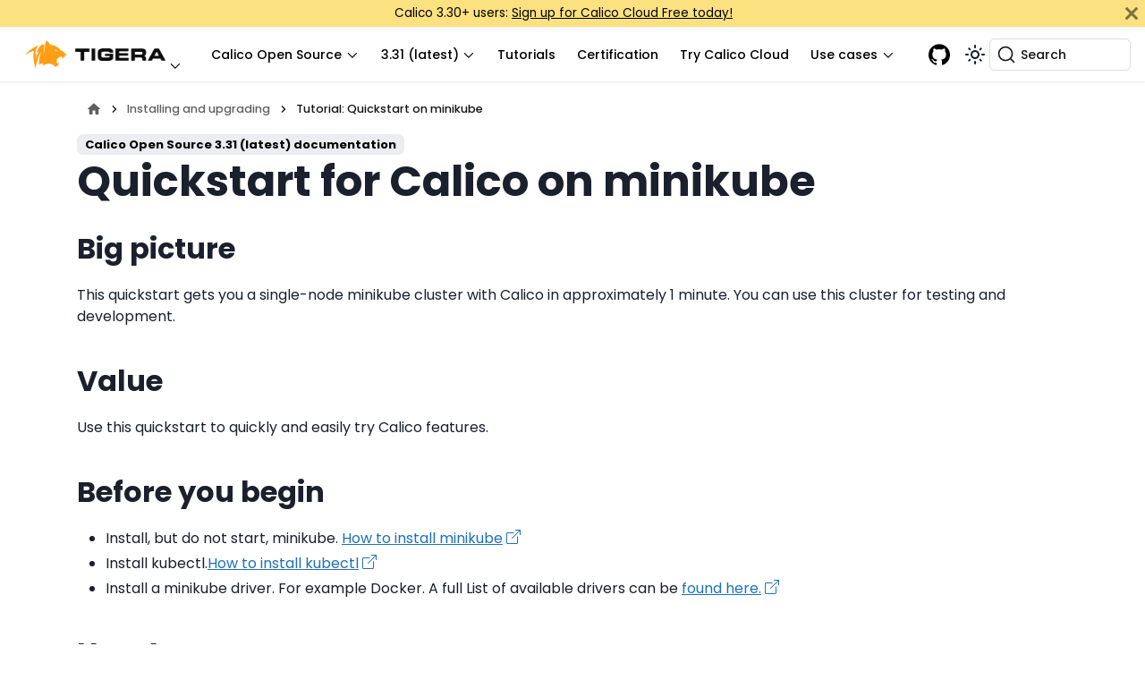

--- FILE ---
content_type: text/html; charset=UTF-8
request_url: https://docs.tigera.io/calico/latest/getting-started/kubernetes/minikube
body_size: 12650
content:
<!doctype html><html lang=en dir=ltr class="docs-wrapper plugin-docs plugin-id-calico docs-version-3.31 docs-doc-page docs-doc-id-getting-started/kubernetes/minikube" data-has-hydrated=false><head><meta charset=UTF-8><meta name=generator content="Docusaurus v3.9.2"><title data-rh=true>Tutorial: Quickstart on minikube | Calico Documentation</title><meta data-rh=true name=viewport content="width=device-width, initial-scale=1.0"/><meta data-rh=true name=twitter:card content=summary_large_image /><meta data-rh=true property=og:image content=https://docs.tigera.io/img/favicon.png /><meta data-rh=true name=twitter:image content=https://docs.tigera.io/img/favicon.png /><meta data-rh=true property=og:url content=https://docs.tigera.io/calico/latest/getting-started/kubernetes/minikube /><meta data-rh=true property=og:locale content=en /><meta data-rh=true name=docusaurus_locale content=en /><meta data-rh=true name=docsearch:language content=en /><meta data-rh=true name=keywords content="kubernetes,k8s,kubernetes security,container security,kubernetes networking,kubernetes monitoring,cwpp,cnapp"/><meta data-rh=true name=docusaurus_version content=3.31 /><meta data-rh=true name=docusaurus_tag content=docs-calico-3.31 /><meta data-rh=true name=docsearch:version content=3.31 /><meta data-rh=true name=docsearch:docusaurus_tag content=docs-calico-3.31 /><meta data-rh=true property=og:title content="Tutorial: Quickstart on minikube | Calico Documentation"/><meta data-rh=true name=description content="Enable Calico on a single/multi-node minikube cluster for testing or development in under 1 minute."/><meta data-rh=true property=og:description content="Enable Calico on a single/multi-node minikube cluster for testing or development in under 1 minute."/><link data-rh=true rel=icon href=/img/favicon.png /><link data-rh=true rel=canonical href=https://docs.tigera.io/calico/latest/getting-started/kubernetes/minikube /><link data-rh=true rel=alternate href=https://docs.tigera.io/calico/latest/getting-started/kubernetes/minikube hreflang=en /><link data-rh=true rel=alternate href=https://docs.tigera.io/calico/latest/getting-started/kubernetes/minikube hreflang=x-default /><link data-rh=true rel=preconnect href=https://Q4GSZWRKBA-dsn.algolia.net crossorigin=anonymous /><script data-rh=true src=https://widget.clym-sdk.net/blocking.js></script><script data-rh=true>!function(e,c,t,n,l){var a,m=e.getElementsByTagName(c)[0];e.getElementById(t)||((a=e.createElement("script")).id=t,a.src="https://widget.clym-sdk.net/clym.js",a.onload=function(){Clym&&Clym.load(t,n,l)},m.parentNode.insertBefore(a,m))}(document,"script","clym-privacy","91ec4c5ce86a4d7abc26c44cn0osl70w",{})</script><script data-rh=true type=application/ld+json>{"@context":"https://schema.org","@type":"BreadcrumbList","itemListElement":[{"@type":"ListItem","item":"https://docs.tigera.io/calico/latest/getting-started/","name":"Installing and upgrading","position":1},{"@type":"ListItem","item":"https://docs.tigera.io/calico/latest/getting-started/kubernetes/minikube","name":"Tutorial: Quickstart on minikube","position":2}]}</script><link rel=preconnect href=https://www.googletagmanager.com><script>window.dataLayer=window.dataLayer||[],function(e,t,a,n,r){e[n]=e[n]||[],e[n].push({"gtm.start":new Date().getTime(),event:"gtm.js"});var d=t.getElementsByTagName(a)[0],g=t.createElement(a);g.async=!0,g.src="https://www.googletagmanager.com/gtm.js?id="+r+("dataLayer"!=n?"&l="+n:""),d.parentNode.insertBefore(g,d)}(window,document,"script","dataLayer","GTM-KCHDXB2")</script><link rel=search type=application/opensearchdescription+xml title="Calico Documentation" href=/opensearch.xml><script src=https://widget.kapa.ai/kapa-widget.bundle.js data-website-id=578b0d26-ff67-42e3-b465-5839865a7471 data-project-name=Calico data-project-color=#F89C1D data-project-logo=https://www.tigera.io/app/uploads/2021/06/Tigera-orange.png data-modal-disclaimer="The Calico Docs AI answers questions based on what it finds in our product documentation. As with all AI solutions, it's a good idea to verify answers in the source material. " data-modal-ask-ai-input-placeholder="Ask me a question about Calico" data-font-family="Poppins,Helvetica Neue,Helvetica,Arial,sans-serif" data-modal-border-radius=6px data-button-box-shadow="2px 2px 8px rgba(0, 0, 0, 0.2)" data-modal-header-bg-color=#FFFFFF data-user-analytics-fingerprint-enabled=true data-user-analytics-store-ip=true data-mcp-enabled=true data-mcp-server-url=https://calico-docs.mcp.kapa.ai data-mcp-button-text=MCP async></script><link rel=stylesheet href=/assets/css/styles.883040d7.css /><script src=/assets/js/runtime~main.e8bec3aa.js defer></script><script src=/assets/js/main.e215e5fb.js defer></script></head><body class=navigation-with-keyboard><noscript><iframe src="https://www.googletagmanager.com/ns.html?id=GTM-KCHDXB2" height=0 width=0 style=display:none;visibility:hidden></iframe></noscript>


<svg style="display: none;"><defs>
<symbol id=theme-svg-external-link viewBox="0 0 24 24"><path fill=currentColor d="M21 13v10h-21v-19h12v2h-10v15h17v-8h2zm3-12h-10.988l4.035 4-6.977 7.07 2.828 2.828 6.977-7.07 4.125 4.172v-11z"/></symbol>
</defs></svg>
<script>!function(){var t=function(){try{return new URLSearchParams(window.location.search).get("docusaurus-theme")}catch(t){}}()||function(){try{return window.localStorage.getItem("theme")}catch(t){}}();document.documentElement.setAttribute("data-theme",t||"light"),document.documentElement.setAttribute("data-theme-choice",t||"light")}(),function(){try{for(var[t,e]of new URLSearchParams(window.location.search).entries())if(t.startsWith("docusaurus-data-")){var a=t.replace("docusaurus-data-","data-");document.documentElement.setAttribute(a,e)}}catch(t){}}(),document.documentElement.setAttribute("data-announcement-bar-initially-dismissed",function(){try{return"true"===localStorage.getItem("docusaurus.announcement.dismiss")}catch(t){}return!1}())</script><div id=__docusaurus><link rel=preload as=image href=/img/tigera-logo-black.png /><link rel=preload as=image href=/img/tigera-logo-white.png /><style data-emotion="css-global xvv053">:host,:root,[data-theme]{--chakra-ring-inset:var(--chakra-empty, );--chakra-ring-offset-width:0px;--chakra-ring-offset-color:#fff;--chakra-ring-color:#4299e199;--chakra-ring-offset-shadow:0 0 #0000;--chakra-ring-shadow:0 0 #0000;--chakra-space-x-reverse:0;--chakra-space-y-reverse:0;--chakra-colors-transparent:transparent;--chakra-colors-current:currentColor;--chakra-colors-black:#000;--chakra-colors-white:#fff;--chakra-colors-whiteAlpha-50:#ffffff0a;--chakra-colors-whiteAlpha-100:#ffffff0f;--chakra-colors-whiteAlpha-200:#ffffff14;--chakra-colors-whiteAlpha-300:#ffffff29;--chakra-colors-whiteAlpha-400:#ffffff3d;--chakra-colors-whiteAlpha-500:#ffffff5c;--chakra-colors-whiteAlpha-600:#ffffff7a;--chakra-colors-whiteAlpha-700:#ffffffa3;--chakra-colors-whiteAlpha-800:#fffc;--chakra-colors-whiteAlpha-900:#ffffffeb;--chakra-colors-blackAlpha-50:#0000000a;--chakra-colors-blackAlpha-100:#0000000f;--chakra-colors-blackAlpha-200:#00000014;--chakra-colors-blackAlpha-300:#00000029;--chakra-colors-blackAlpha-400:#0000003d;--chakra-colors-blackAlpha-500:#0000005c;--chakra-colors-blackAlpha-600:#0000007a;--chakra-colors-blackAlpha-700:#000000a3;--chakra-colors-blackAlpha-800:#000c;--chakra-colors-blackAlpha-900:#000000eb;--chakra-colors-gray-50:#f7fafc;--chakra-colors-gray-100:#edf2f7;--chakra-colors-gray-200:#e2e8f0;--chakra-colors-gray-300:#cbd5e0;--chakra-colors-gray-400:#a0aec0;--chakra-colors-gray-500:#718096;--chakra-colors-gray-600:#4a5568;--chakra-colors-gray-700:#2d3748;--chakra-colors-gray-800:#1a202c;--chakra-colors-gray-900:#171923;--chakra-colors-red-50:#fff5f5;--chakra-colors-red-100:#fed7d7;--chakra-colors-red-200:#feb2b2;--chakra-colors-red-300:#fc8181;--chakra-colors-red-400:#f56565;--chakra-colors-red-500:#e53e3e;--chakra-colors-red-600:#c53030;--chakra-colors-red-700:#9b2c2c;--chakra-colors-red-800:#822727;--chakra-colors-red-900:#63171b;--chakra-colors-orange-50:#fffaf0;--chakra-colors-orange-100:#feebc8;--chakra-colors-orange-200:#fbd38d;--chakra-colors-orange-300:#f6ad55;--chakra-colors-orange-400:#ed8936;--chakra-colors-orange-500:#dd6b20;--chakra-colors-orange-600:#c05621;--chakra-colors-orange-700:#9c4221;--chakra-colors-orange-800:#7b341e;--chakra-colors-orange-900:#652b19;--chakra-colors-yellow-50:ivory;--chakra-colors-yellow-100:#fefcbf;--chakra-colors-yellow-200:#faf089;--chakra-colors-yellow-300:#f6e05e;--chakra-colors-yellow-400:#ecc94b;--chakra-colors-yellow-500:#d69e2e;--chakra-colors-yellow-600:#b7791f;--chakra-colors-yellow-700:#975a16;--chakra-colors-yellow-800:#744210;--chakra-colors-yellow-900:#5f370e;--chakra-colors-green-50:#f0fff4;--chakra-colors-green-100:#c6f6d5;--chakra-colors-green-200:#9ae6b4;--chakra-colors-green-300:#68d391;--chakra-colors-green-400:#48bb78;--chakra-colors-green-500:#38a169;--chakra-colors-green-600:#2f855a;--chakra-colors-green-700:#276749;--chakra-colors-green-800:#22543d;--chakra-colors-green-900:#1c4532;--chakra-colors-teal-50:#e6fffa;--chakra-colors-teal-100:#b2f5ea;--chakra-colors-teal-200:#81e6d9;--chakra-colors-teal-300:#4fd1c5;--chakra-colors-teal-400:#38b2ac;--chakra-colors-teal-500:#319795;--chakra-colors-teal-600:#2c7a7b;--chakra-colors-teal-700:#285e61;--chakra-colors-teal-800:#234e52;--chakra-colors-teal-900:#1d4044;--chakra-colors-blue-50:#ebf8ff;--chakra-colors-blue-100:#bee3f8;--chakra-colors-blue-200:#90cdf4;--chakra-colors-blue-300:#63b3ed;--chakra-colors-blue-400:#4299e1;--chakra-colors-blue-500:#3182ce;--chakra-colors-blue-600:#2b6cb0;--chakra-colors-blue-700:#2c5282;--chakra-colors-blue-800:#2a4365;--chakra-colors-blue-900:#1a365d;--chakra-colors-cyan-50:#edfdfd;--chakra-colors-cyan-100:#c4f1f9;--chakra-colors-cyan-200:#9decf9;--chakra-colors-cyan-300:#76e4f7;--chakra-colors-cyan-400:#0bc5ea;--chakra-colors-cyan-500:#00b5d8;--chakra-colors-cyan-600:#00a3c4;--chakra-colors-cyan-700:#0987a0;--chakra-colors-cyan-800:#086f83;--chakra-colors-cyan-900:#065666;--chakra-colors-purple-50:#faf5ff;--chakra-colors-purple-100:#e9d8fd;--chakra-colors-purple-200:#d6bcfa;--chakra-colors-purple-300:#b794f4;--chakra-colors-purple-400:#9f7aea;--chakra-colors-purple-500:#805ad5;--chakra-colors-purple-600:#6b46c1;--chakra-colors-purple-700:#553c9a;--chakra-colors-purple-800:#44337a;--chakra-colors-purple-900:#322659;--chakra-colors-pink-50:#fff5f7;--chakra-colors-pink-100:#fed7e2;--chakra-colors-pink-200:#fbb6ce;--chakra-colors-pink-300:#f687b3;--chakra-colors-pink-400:#ed64a6;--chakra-colors-pink-500:#d53f8c;--chakra-colors-pink-600:#b83280;--chakra-colors-pink-700:#97266d;--chakra-colors-pink-800:#702459;--chakra-colors-pink-900:#521b41;--chakra-colors-tigeraGrey-50:#f5f5f5;--chakra-colors-tigeraGrey-100:#f5f5f5;--chakra-colors-tigeraGrey-200:#dcdde0;--chakra-colors-tigeraGrey-300:#dcdde0;--chakra-colors-tigeraGrey-400:#b0b2b8;--chakra-colors-tigeraGrey-500:#b0b2b8;--chakra-colors-tigeraGrey-600:#5f5f5f;--chakra-colors-tigeraGrey-700:#5f5f5f;--chakra-colors-tigeraGrey-800:#424346;--chakra-colors-tigeraGrey-900:#424346;--chakra-colors-tigeraGreen-50:#ccf4e3;--chakra-colors-tigeraGreen-100:#ccf4e3;--chakra-colors-tigeraGreen-200:#99e9c6;--chakra-colors-tigeraGreen-300:#99e9c6;--chakra-colors-tigeraGreen-400:#6da;--chakra-colors-tigeraGreen-500:#6da;--chakra-colors-tigeraGreen-600:#33d28d;--chakra-colors-tigeraGreen-700:#33d28d;--chakra-colors-tigeraGreen-800:#00c771;--chakra-colors-tigeraGreen-900:#00c771;--chakra-colors-tigeraRed-50:#fcd9d8;--chakra-colors-tigeraRed-100:#fcd9d8;--chakra-colors-tigeraRed-200:#f9b3b2;--chakra-colors-tigeraRed-300:#f9b3b2;--chakra-colors-tigeraRed-400:#f78c8b;--chakra-colors-tigeraRed-500:#f78c8b;--chakra-colors-tigeraRed-600:#f46665;--chakra-colors-tigeraRed-700:#f46665;--chakra-colors-tigeraRed-800:#f1403e;--chakra-colors-tigeraRed-900:#f1403e;--chakra-colors-tigeraBlueLight:#dceaf3;--chakra-colors-tigeraBlueMedium40:#097db6;--chakra-colors-tigeraBlueMedium:#1084bd;--chakra-colors-tigeraBlueDark:#273981;--chakra-colors-tigeraGoldLight:#fce181;--chakra-colors-tigeraGoldMedium40:#fbd4a6;--chakra-colors-tigeraGoldMedium:#f69320;--chakra-colors-tigeraGoldDark:#f37828;--chakra-colors-tigeraPeach:#ff7455;--chakra-colors-tigeraRose:#ff5eab;--chakra-colors-tigeraLilac:#7e70ff;--chakra-colors-tigeraSky:#58cdff;--chakra-colors-tigeraCoast:#21cfc2;--chakra-colors-tigeraZest:#bee846;--chakra-colors-tigeraBlack:#141414;--chakra-colors-tigeraWhite:#fff;--chakra-colors-tigeraDarkBlue:#273981;--chakra-colors-tigeraCloudGrey:#e6eaf0;--chakra-borders-none:0;--chakra-borders-1px:1px solid;--chakra-borders-2px:2px solid;--chakra-borders-4px:4px solid;--chakra-borders-8px:8px solid;--chakra-fonts-heading:-apple-system,BlinkMacSystemFont,"Segoe UI",Helvetica,Arial,sans-serif,"Apple Color Emoji","Segoe UI Emoji","Segoe UI Symbol";--chakra-fonts-body:-apple-system,BlinkMacSystemFont,"Segoe UI",Helvetica,Arial,sans-serif,"Apple Color Emoji","Segoe UI Emoji","Segoe UI Symbol";--chakra-fonts-mono:SFMono-Regular,Menlo,Monaco,Consolas,"Liberation Mono","Courier New",monospace;--chakra-fontSizes-3xs:.45rem;--chakra-fontSizes-2xs:.625rem;--chakra-fontSizes-xs:.75rem;--chakra-fontSizes-sm:.875rem;--chakra-fontSizes-md:1rem;--chakra-fontSizes-lg:1.125rem;--chakra-fontSizes-xl:1.25rem;--chakra-fontSizes-2xl:1.5rem;--chakra-fontSizes-3xl:1.875rem;--chakra-fontSizes-4xl:2.25rem;--chakra-fontSizes-5xl:3rem;--chakra-fontSizes-6xl:3.75rem;--chakra-fontSizes-7xl:4.5rem;--chakra-fontSizes-8xl:6rem;--chakra-fontSizes-9xl:8rem;--chakra-fontSizes-xxs:.625rem;--chakra-fontWeights-hairline:100;--chakra-fontWeights-thin:200;--chakra-fontWeights-light:300;--chakra-fontWeights-normal:400;--chakra-fontWeights-medium:500;--chakra-fontWeights-semibold:600;--chakra-fontWeights-bold:700;--chakra-fontWeights-extrabold:800;--chakra-fontWeights-black:900;--chakra-letterSpacings-tighter:-.05em;--chakra-letterSpacings-tight:-.025em;--chakra-letterSpacings-normal:0;--chakra-letterSpacings-wide:.025em;--chakra-letterSpacings-wider:.05em;--chakra-letterSpacings-widest:.1em;--chakra-lineHeights-3:.75rem;--chakra-lineHeights-4:1rem;--chakra-lineHeights-5:1.25rem;--chakra-lineHeights-6:1.5rem;--chakra-lineHeights-7:1.75rem;--chakra-lineHeights-8:2rem;--chakra-lineHeights-9:2.25rem;--chakra-lineHeights-10:2.5rem;--chakra-lineHeights-normal:normal;--chakra-lineHeights-none:1;--chakra-lineHeights-shorter:1.25;--chakra-lineHeights-short:1.375;--chakra-lineHeights-base:1.5;--chakra-lineHeights-tall:1.625;--chakra-lineHeights-taller:2;--chakra-radii-none:0;--chakra-radii-sm:.125rem;--chakra-radii-base:.25rem;--chakra-radii-md:.375rem;--chakra-radii-lg:.5rem;--chakra-radii-xl:.75rem;--chakra-radii-2xl:1rem;--chakra-radii-3xl:1.5rem;--chakra-radii-full:9999px;--chakra-space-1:.25rem;--chakra-space-2:.5rem;--chakra-space-3:.75rem;--chakra-space-4:1rem;--chakra-space-5:1.25rem;--chakra-space-6:1.5rem;--chakra-space-7:1.75rem;--chakra-space-8:2rem;--chakra-space-9:2.25rem;--chakra-space-10:2.5rem;--chakra-space-12:3rem;--chakra-space-14:3.5rem;--chakra-space-16:4rem;--chakra-space-20:5rem;--chakra-space-24:6rem;--chakra-space-28:7rem;--chakra-space-32:8rem;--chakra-space-36:9rem;--chakra-space-40:10rem;--chakra-space-44:11rem;--chakra-space-48:12rem;--chakra-space-52:13rem;--chakra-space-56:14rem;--chakra-space-60:15rem;--chakra-space-64:16rem;--chakra-space-72:18rem;--chakra-space-80:20rem;--chakra-space-96:24rem;--chakra-space-px:1px;--chakra-space-0-5:.125rem;--chakra-space-1-5:.375rem;--chakra-space-2-5:.625rem;--chakra-space-3-5:.875rem;--chakra-shadows-xs:0 0 0 1px #0000000d;--chakra-shadows-sm:0 1px 2px 0 #0000000d;--chakra-shadows-base:0 1px 3px 0 #0000001a,0 1px 2px 0 #0000000f;--chakra-shadows-md:0 4px 6px -1px #0000001a,0 2px 4px -1px #0000000f;--chakra-shadows-lg:0 10px 15px -3px #0000001a,0 4px 6px -2px #0000000d;--chakra-shadows-xl:0 20px 25px -5px #0000001a,0 10px 10px -5px #0000000a;--chakra-shadows-2xl:0 25px 50px -12px #00000040;--chakra-shadows-outline:0 0 0 3px #4299e199;--chakra-shadows-inner:inset 0 2px 4px 0 #0000000f;--chakra-shadows-none:none;--chakra-shadows-dark-lg:#0000001a 0px 0px 0px 1px,#0003 0px 5px 10px,#0006 0px 15px 40px;--chakra-sizes-1:.25rem;--chakra-sizes-2:.5rem;--chakra-sizes-3:.75rem;--chakra-sizes-4:1rem;--chakra-sizes-5:1.25rem;--chakra-sizes-6:1.5rem;--chakra-sizes-7:1.75rem;--chakra-sizes-8:2rem;--chakra-sizes-9:2.25rem;--chakra-sizes-10:2.5rem;--chakra-sizes-12:3rem;--chakra-sizes-14:3.5rem;--chakra-sizes-16:4rem;--chakra-sizes-20:5rem;--chakra-sizes-24:6rem;--chakra-sizes-28:7rem;--chakra-sizes-32:8rem;--chakra-sizes-36:9rem;--chakra-sizes-40:10rem;--chakra-sizes-44:11rem;--chakra-sizes-48:12rem;--chakra-sizes-52:13rem;--chakra-sizes-56:14rem;--chakra-sizes-60:15rem;--chakra-sizes-64:16rem;--chakra-sizes-72:18rem;--chakra-sizes-80:20rem;--chakra-sizes-96:24rem;--chakra-sizes-100:25rem;--chakra-sizes-px:1px;--chakra-sizes-0-5:.125rem;--chakra-sizes-1-5:.375rem;--chakra-sizes-2-5:.625rem;--chakra-sizes-3-5:.875rem;--chakra-sizes-max:max-content;--chakra-sizes-min:min-content;--chakra-sizes-full:100%;--chakra-sizes-3xs:14rem;--chakra-sizes-2xs:16rem;--chakra-sizes-xs:20rem;--chakra-sizes-sm:24rem;--chakra-sizes-md:28rem;--chakra-sizes-lg:32rem;--chakra-sizes-xl:36rem;--chakra-sizes-2xl:42rem;--chakra-sizes-3xl:48rem;--chakra-sizes-4xl:56rem;--chakra-sizes-5xl:64rem;--chakra-sizes-6xl:72rem;--chakra-sizes-7xl:80rem;--chakra-sizes-8xl:90rem;--chakra-sizes-prose:60ch;--chakra-sizes-container-sm:640px;--chakra-sizes-container-md:768px;--chakra-sizes-container-lg:1024px;--chakra-sizes-container-xl:1280px;--chakra-zIndices-hide:-1;--chakra-zIndices-auto:auto;--chakra-zIndices-base:0;--chakra-zIndices-docked:10;--chakra-zIndices-dropdown:1000;--chakra-zIndices-sticky:1100;--chakra-zIndices-banner:1200;--chakra-zIndices-overlay:1300;--chakra-zIndices-modal:1400;--chakra-zIndices-popover:1500;--chakra-zIndices-skipLink:1600;--chakra-zIndices-toast:1700;--chakra-zIndices-tooltip:1800;--chakra-transition-property-common:background-color,border-color,color,fill,stroke,opacity,box-shadow,transform;--chakra-transition-property-colors:background-color,border-color,color,fill,stroke;--chakra-transition-property-dimensions:width,height;--chakra-transition-property-position:left,right,top,bottom;--chakra-transition-property-background:background-color,background-image,background-position;--chakra-transition-easing-ease-in:cubic-bezier(.4,0,1,1);--chakra-transition-easing-ease-out:cubic-bezier(0,0,.2,1);--chakra-transition-easing-ease-in-out:cubic-bezier(.4,0,.2,1);--chakra-transition-duration-ultra-fast:50ms;--chakra-transition-duration-faster:.1s;--chakra-transition-duration-fast:.15s;--chakra-transition-duration-normal:.2s;--chakra-transition-duration-slow:.3s;--chakra-transition-duration-slower:.4s;--chakra-transition-duration-ultra-slow:.5s;--chakra-blur-none:0;--chakra-blur-sm:4px;--chakra-blur-base:8px;--chakra-blur-md:12px;--chakra-blur-lg:16px;--chakra-blur-xl:24px;--chakra-blur-2xl:40px;--chakra-blur-3xl:64px;--chakra-breakpoints-base:0em;--chakra-breakpoints-sm:30em;--chakra-breakpoints-md:48em;--chakra-breakpoints-lg:62em;--chakra-breakpoints-xl:80em;--chakra-breakpoints-2xl:96em}.chakra-ui-light :host:not([data-theme]),.chakra-ui-light :root:not([data-theme]),.chakra-ui-light [data-theme]:not([data-theme]),[data-theme=light] :host:not([data-theme]),[data-theme=light] :root:not([data-theme]),[data-theme=light] [data-theme]:not([data-theme]),:host[data-theme=light],:root[data-theme=light],[data-theme][data-theme=light]{--chakra-colors-chakra-body-text:var(--chakra-colors-gray-800);--chakra-colors-chakra-body-bg:var(--chakra-colors-white);--chakra-colors-chakra-border-color:var(--chakra-colors-gray-200);--chakra-colors-chakra-inverse-text:var(--chakra-colors-white);--chakra-colors-chakra-subtle-bg:var(--chakra-colors-gray-100);--chakra-colors-chakra-subtle-text:var(--chakra-colors-gray-600);--chakra-colors-chakra-placeholder-color:var(--chakra-colors-gray-500)}.chakra-ui-dark :host:not([data-theme]),.chakra-ui-dark :root:not([data-theme]),.chakra-ui-dark [data-theme]:not([data-theme]),[data-theme=dark] :host:not([data-theme]),[data-theme=dark] :root:not([data-theme]),[data-theme=dark] [data-theme]:not([data-theme]),:host[data-theme=dark],:root[data-theme=dark],[data-theme][data-theme=dark]{--chakra-colors-chakra-body-text:var(--chakra-colors-whiteAlpha-900);--chakra-colors-chakra-body-bg:var(--chakra-colors-gray-800);--chakra-colors-chakra-border-color:var(--chakra-colors-whiteAlpha-300);--chakra-colors-chakra-inverse-text:var(--chakra-colors-gray-800);--chakra-colors-chakra-subtle-bg:var(--chakra-colors-gray-700);--chakra-colors-chakra-subtle-text:var(--chakra-colors-gray-400);--chakra-colors-chakra-placeholder-color:var(--chakra-colors-whiteAlpha-400)}</style><style data-emotion="css-global 7vw66x">:root,:host{--chakra-vh:100vh}@supports (height:-webkit-fill-available){:root,:host{--chakra-vh:-webkit-fill-available}}@supports (height:-moz-fill-available){:root,:host{--chakra-vh:-moz-fill-available}}@supports (height:100dvh){:root,:host{--chakra-vh:100dvh}}</style><style data-emotion="css-global d3bs39">body{font-family:var(--chakra-fonts-body);color:var(--chakra-colors-chakra-body-text);background:var(--chakra-colors-chakra-body-bg);transition-property:background-color;transition-duration:var(--chakra-transition-duration-normal);line-height:var(--chakra-lineHeights-base)}::-webkit-input-placeholder{color:var(--chakra-colors-chakra-placeholder-color)}::placeholder{color:var(--chakra-colors-chakra-placeholder-color)}:-ms-placeholder-shown{color:var(--chakra-colors-chakra-placeholder-color)}::placeholder{color:var(--chakra-colors-chakra-placeholder-color)}*,:before,:after{border-color:var(--chakra-colors-chakra-border-color)}html,body{font-family:Poppins,Helvetica Neue,Helvetica,Arial,sans-serif}img{vertical-align:unset}</style><div role=region aria-label="Skip to main content"><a class=skipToContent_oi2o href=#__docusaurus_skipToContent_fallback>Skip to main content</a></div><div class="theme-announcement-bar announcementBar_tG44" style=background-color:#FCE181;color:#000 role=banner><div class=announcementBarPlaceholder_A0hJ></div><div class="content_NyfI announcementBarContent_Xn17">Calico 3.30+ users: <a href=https://calicocloud.io>Sign up for Calico Cloud Free today!</a></div><button type=button aria-label=Close class="clean-btn close closeButton_L7nQ announcementBarClose_VCcL"><svg viewBox="0 0 15 15" width=14 height=14><g stroke=currentColor stroke-width=3.1><path d="M.75.75l13.5 13.5M14.25.75L.75 14.25"/></g></svg></button></div><nav aria-label=Main class="theme-layout-navbar navbar navbar--fixed-top"><div class=navbar__inner><div class="theme-layout-navbar-left navbar__items"><button aria-label="Toggle navigation bar" aria-expanded=false class="navbar__toggle clean-btn" type=button><svg width=30 height=30 viewBox="0 0 30 30" aria-hidden=true><path stroke=currentColor stroke-linecap=round stroke-miterlimit=10 stroke-width=2 d="M4 7h22M4 15h22M4 23h22"/></svg></button><div class="navbar__item dropdown dropdown--hoverable"><a href=# aria-haspopup=true aria-expanded=false role=button class="navbar__link logo-wrapper"></a><a class=navbar__brand href=/><div class=navbar__logo><img src=/img/tigera-logo-black.png alt="Calico Documentation" class="themedComponent_P43Q themedComponent--light_ojI3"/><img src=/img/tigera-logo-white.png alt="Calico Documentation" class="themedComponent_P43Q themedComponent--dark_rDNS"/></div></a><ul class=dropdown__menu><li><a href=https://www.tigera.io/ target=_blank rel="noopener noreferrer" class=dropdown__link>Tigera home</a><li><a href=https://www.tigera.io/project-calico/ target=_blank rel="noopener noreferrer" class=dropdown__link>Project Calico</a><li><a href=https://www.tigera.io/tigera-products/compare-products/ target=_blank rel="noopener noreferrer" class=dropdown__link>Compare products</a><li><a href=https://www.tigera.io/tigera-products/calico-cloud-pricing/ target=_blank rel="noopener noreferrer" class=dropdown__link>Pricing</a><li><a href=https://www.tigera.io/blog/ target=_blank rel="noopener noreferrer" class=dropdown__link>Blog</a><li><a href=https://www.tigera.io/events/ target=_blank rel="noopener noreferrer" class=dropdown__link>Events</a><li><a href=https://www.tigera.io/contact/ target=_blank rel="noopener noreferrer" class=dropdown__link>Contact us</a></ul></div><div class="navbar__item dropdown dropdown--hoverable"><a href=# aria-haspopup=true aria-expanded=false role=button class="navbar__link documentation-dropdown">Calico Open Source</a><ul class=dropdown__menu><li><a aria-current=page class="dropdown__link navbar-product-link_calico dropdown__link--active" href=/calico/latest/about/>Calico Open Source</a><li><a class="dropdown__link navbar-product-link_calico-cloud" href=/calico-cloud/about/>Calico Cloud</a><li><a class="dropdown__link navbar-product-link_calico-enterprise" href=/calico-enterprise/latest/about/>Calico Enterprise</a></ul></div><div class="navbar__item dropdown dropdown--hoverable"><a aria-current=page class="navbar__link active" aria-haspopup=true aria-expanded=false role=button href=/calico/latest/getting-started/kubernetes/minikube>3.31 (latest)</a><ul class=dropdown__menu><li><a aria-current=page class="dropdown__link dropdown__link--active" href=/calico/latest/getting-started/kubernetes/minikube>3.31 (latest)</a><li><a class=dropdown__link href=/calico/3.30/getting-started/kubernetes/minikube>3.30</a><li><a class=dropdown__link href=/calico/3.29/getting-started/kubernetes/minikube>3.29</a><li class=""><hr class=dropdown-separator /><li><a class=dropdown__link href=/archive>All versions</a></ul></div><a href=https://www.tigera.io/tutorials/ target=_blank rel="noopener noreferrer" class="navbar__item navbar__link">Tutorials</a><a href=https://www.tigera.io/lp/calico-certification/ target=_blank rel="noopener noreferrer" class="navbar__item navbar__link">Certification</a><a href=https://www.calicocloud.io/home target=_blank rel="noopener noreferrer" class="navbar__item navbar__link">Try Calico Cloud</a><div class="navbar__item dropdown dropdown--hoverable"><a href=# aria-haspopup=true aria-expanded=false role=button class=navbar__link>Use cases</a><ul class=dropdown__menu><li><a class=dropdown__link href=/use-cases/microsegmentation>Microsegmentation</a><li><a class=dropdown__link href=/use-cases/observability>Observability</a><li><a class=dropdown__link href=/use-cases/egress-access-controls>Egress access controls</a><li><a class=dropdown__link href=/use-cases/egress-gateways>Egress gateways</a><li><a class=dropdown__link href=/use-cases/cluster-mesh>Cluster mesh</a></ul></div></div><div class="theme-layout-navbar-right navbar__items navbar__items--right"><a href=https://github.com/projectcalico target=_blank rel="noopener noreferrer" class="navbar__item navbar__link header-icon-link github-icon" aria-label="GitHub repository"></a><div class="toggle_TbUa colorModeToggle_PXQa"><button class="clean-btn toggleButton_SBb9 toggleButtonDisabled_sz0y" type=button disabled title="system mode" aria-label="Switch between dark and light mode (currently system mode)"><svg viewBox="0 0 24 24" width=24 height=24 aria-hidden=true class="toggleIcon_VEo2 lightToggleIcon_u5mp"><path fill=currentColor d="M12,9c1.65,0,3,1.35,3,3s-1.35,3-3,3s-3-1.35-3-3S10.35,9,12,9 M12,7c-2.76,0-5,2.24-5,5s2.24,5,5,5s5-2.24,5-5 S14.76,7,12,7L12,7z M2,13l2,0c0.55,0,1-0.45,1-1s-0.45-1-1-1l-2,0c-0.55,0-1,0.45-1,1S1.45,13,2,13z M20,13l2,0c0.55,0,1-0.45,1-1 s-0.45-1-1-1l-2,0c-0.55,0-1,0.45-1,1S19.45,13,20,13z M11,2v2c0,0.55,0.45,1,1,1s1-0.45,1-1V2c0-0.55-0.45-1-1-1S11,1.45,11,2z M11,20v2c0,0.55,0.45,1,1,1s1-0.45,1-1v-2c0-0.55-0.45-1-1-1C11.45,19,11,19.45,11,20z M5.99,4.58c-0.39-0.39-1.03-0.39-1.41,0 c-0.39,0.39-0.39,1.03,0,1.41l1.06,1.06c0.39,0.39,1.03,0.39,1.41,0s0.39-1.03,0-1.41L5.99,4.58z M18.36,16.95 c-0.39-0.39-1.03-0.39-1.41,0c-0.39,0.39-0.39,1.03,0,1.41l1.06,1.06c0.39,0.39,1.03,0.39,1.41,0c0.39-0.39,0.39-1.03,0-1.41 L18.36,16.95z M19.42,5.99c0.39-0.39,0.39-1.03,0-1.41c-0.39-0.39-1.03-0.39-1.41,0l-1.06,1.06c-0.39,0.39-0.39,1.03,0,1.41 s1.03,0.39,1.41,0L19.42,5.99z M7.05,18.36c0.39-0.39,0.39-1.03,0-1.41c-0.39-0.39-1.03-0.39-1.41,0l-1.06,1.06 c-0.39,0.39-0.39,1.03,0,1.41s1.03,0.39,1.41,0L7.05,18.36z"/></svg><svg viewBox="0 0 24 24" width=24 height=24 aria-hidden=true class="toggleIcon_VEo2 darkToggleIcon_ZUkR"><path fill=currentColor d="M9.37,5.51C9.19,6.15,9.1,6.82,9.1,7.5c0,4.08,3.32,7.4,7.4,7.4c0.68,0,1.35-0.09,1.99-0.27C17.45,17.19,14.93,19,12,19 c-3.86,0-7-3.14-7-7C5,9.07,6.81,6.55,9.37,5.51z M12,3c-4.97,0-9,4.03-9,9s4.03,9,9,9s9-4.03,9-9c0-0.46-0.04-0.92-0.1-1.36 c-0.98,1.37-2.58,2.26-4.4,2.26c-2.98,0-5.4-2.42-5.4-5.4c0-1.81,0.89-3.42,2.26-4.4C12.92,3.04,12.46,3,12,3L12,3z"/></svg><svg viewBox="0 0 24 24" width=24 height=24 aria-hidden=true class="toggleIcon_VEo2 systemToggleIcon_LrDk"><path fill=currentColor d="m12 21c4.971 0 9-4.029 9-9s-4.029-9-9-9-9 4.029-9 9 4.029 9 9 9zm4.95-13.95c1.313 1.313 2.05 3.093 2.05 4.95s-0.738 3.637-2.05 4.95c-1.313 1.313-3.093 2.05-4.95 2.05v-14c1.857 0 3.637 0.737 4.95 2.05z"/></svg></button></div><div class=navbarSearchContainer_naUC><button type=button class="DocSearch DocSearch-Button" aria-label="Search (Command+K)"><span class=DocSearch-Button-Container><svg width=20 height=20 class=DocSearch-Search-Icon viewBox="0 0 20 20" aria-hidden=true><path d="M14.386 14.386l4.0877 4.0877-4.0877-4.0877c-2.9418 2.9419-7.7115 2.9419-10.6533 0-2.9419-2.9418-2.9419-7.7115 0-10.6533 2.9418-2.9419 7.7115-2.9419 10.6533 0 2.9419 2.9418 2.9419 7.7115 0 10.6533z" stroke=currentColor fill=none fill-rule=evenodd stroke-linecap=round stroke-linejoin=round /></svg><span class=DocSearch-Button-Placeholder>Search</span></span><span class=DocSearch-Button-Keys></span></button></div></div></div><div role=presentation class=navbar-sidebar__backdrop></div></nav><div id=__docusaurus_skipToContent_fallback class="theme-layout-main main-wrapper mainWrapper_to1C"><div class=docsWrapper_qTuv><button aria-label="Scroll back to top" class="clean-btn theme-back-to-top-button backToTopButton_mFvU" type=button></button><div class=docRoot_RGuG><aside class="theme-doc-sidebar-container docSidebarContainer_XSrd"><div class=sidebarViewport_N3aO><div class=sidebar_kRlv><nav aria-label="Docs sidebar" class="menu thin-scrollbar menu_CiT4 menuWithAnnouncementBar_XlMr"><ul class="theme-doc-sidebar-menu menu__list"><li class="theme-doc-sidebar-item-category theme-doc-sidebar-item-category-level-1 menu__list-item menu__list-item--collapsed"><div class=menu__list-item-collapsible><a class="categoryLink_WMXC menu__link menu__link--sublist" href=/calico/latest/about/><span title="About Calico" class=categoryLinkLabel_Z4rf>About Calico</span></a><button aria-label="Expand sidebar category 'About Calico'" aria-expanded=false type=button class="clean-btn menu__caret"></button></div><li class="theme-doc-sidebar-item-category theme-doc-sidebar-item-category-level-1 menu__list-item"><div class=menu__list-item-collapsible><a class="categoryLink_WMXC menu__link menu__link--sublist menu__link--active" href=/calico/latest/getting-started/><span title="Installing and upgrading" class=categoryLinkLabel_Z4rf>Installing and upgrading</span></a><button aria-label="Collapse sidebar category 'Installing and upgrading'" aria-expanded=true type=button class="clean-btn menu__caret"></button></div><ul class=menu__list><li class="theme-doc-sidebar-item-link theme-doc-sidebar-item-link-level-2 menu__list-item"><a class=menu__link tabindex=0 href=/calico/latest/getting-started/kubernetes/quickstart><span title="Calico quickstart guide" class=linkLabel_eutn>Calico quickstart guide</span></a><li class="theme-doc-sidebar-item-link theme-doc-sidebar-item-link-level-2 menu__list-item"><a class=menu__link tabindex=0 href=/calico/latest/getting-started/kubernetes/requirements><span title="System requirements" class=linkLabel_eutn>System requirements</span></a><li class="theme-doc-sidebar-item-link theme-doc-sidebar-item-link-level-2 menu__list-item"><a class=menu__link tabindex=0 href=/calico/latest/getting-started/kubernetes/community-tested><span title="Community-tested Kubernetes versions" class=linkLabel_eutn>Community-tested Kubernetes versions</span></a><li class="theme-doc-sidebar-item-link theme-doc-sidebar-item-link-level-2 menu__list-item"><a class=menu__link tabindex=0 href=/calico/latest/getting-started/kubernetes/managed-public-cloud/eks><span title="Installing on EKS" class=linkLabel_eutn>Installing on EKS</span></a><li class="theme-doc-sidebar-item-link theme-doc-sidebar-item-link-level-2 menu__list-item"><a class=menu__link tabindex=0 href=/calico/latest/getting-started/kubernetes/managed-public-cloud/gke><span title="Installing on GKE" class=linkLabel_eutn>Installing on GKE</span></a><li class="theme-doc-sidebar-item-link theme-doc-sidebar-item-link-level-2 menu__list-item"><a class=menu__link tabindex=0 href=/calico/latest/getting-started/kubernetes/managed-public-cloud/iks><span title="Installing on IKS" class=linkLabel_eutn>Installing on IKS</span></a><li class="theme-doc-sidebar-item-category theme-doc-sidebar-item-category-level-2 menu__list-item menu__list-item--collapsed"><div class=menu__list-item-collapsible><a class="categoryLink_WMXC menu__link menu__link--sublist menu__link--sublist-caret" role=button aria-expanded=false tabindex=0 href=/calico/latest/getting-started/kubernetes/managed-public-cloud/aks><span title="Installing on AKS" class=categoryLinkLabel_Z4rf>Installing on AKS</span></a></div><li class="theme-doc-sidebar-item-link theme-doc-sidebar-item-link-level-2 menu__list-item"><a class=menu__link tabindex=0 href=/calico/latest/getting-started/kubernetes/self-managed-public-cloud/aws><span title="Installing on AWS" class=linkLabel_eutn>Installing on AWS</span></a><li class="theme-doc-sidebar-item-link theme-doc-sidebar-item-link-level-2 menu__list-item"><a class=menu__link tabindex=0 href=/calico/latest/getting-started/kubernetes/self-managed-public-cloud/gce><span title="Installing on GCE" class=linkLabel_eutn>Installing on GCE</span></a><li class="theme-doc-sidebar-item-link theme-doc-sidebar-item-link-level-2 menu__list-item"><a class=menu__link tabindex=0 href=/calico/latest/getting-started/kubernetes/self-managed-public-cloud/azure><span title="Installing on Azure" class=linkLabel_eutn>Installing on Azure</span></a><li class="theme-doc-sidebar-item-link theme-doc-sidebar-item-link-level-2 menu__list-item"><a class=menu__link tabindex=0 href=/calico/latest/getting-started/kubernetes/self-managed-public-cloud/do><span title="Installing on Digital Ocean" class=linkLabel_eutn>Installing on Digital Ocean</span></a><li class="theme-doc-sidebar-item-link theme-doc-sidebar-item-link-level-2 menu__list-item"><a class=menu__link tabindex=0 href=/calico/latest/getting-started/kubernetes/self-managed-onprem/onpremises><span title="Installing on on-premises deployments" class=linkLabel_eutn>Installing on on-premises deployments</span></a><li class="theme-doc-sidebar-item-link theme-doc-sidebar-item-link-level-2 menu__list-item"><a class=menu__link tabindex=0 href=/calico/latest/getting-started/kubernetes/self-managed-onprem/config-options><span title="Customizing your installation" class=linkLabel_eutn>Customizing your installation</span></a><li class="theme-doc-sidebar-item-category theme-doc-sidebar-item-category-level-2 menu__list-item menu__list-item--collapsed"><div class=menu__list-item-collapsible><a class="categoryLink_WMXC menu__link menu__link--sublist" tabindex=0 href=/calico/latest/getting-started/bare-metal/><span title="Installing for network policy on hosts and VMs" class=categoryLinkLabel_Z4rf>Installing for network policy on hosts and VMs</span></a><button aria-label="Expand sidebar category 'Installing for network policy on hosts and VMs'" aria-expanded=false type=button class="clean-btn menu__caret"></button></div><li class="theme-doc-sidebar-item-category theme-doc-sidebar-item-category-level-2 menu__list-item menu__list-item--collapsed"><div class=menu__list-item-collapsible><a class="categoryLink_WMXC menu__link menu__link--sublist" tabindex=0 href=/calico/latest/getting-started/kubernetes/openshift/><span title="Installing on OpenShift" class=categoryLinkLabel_Z4rf>Installing on OpenShift</span></a><button aria-label="Expand sidebar category 'Installing on OpenShift'" aria-expanded=false type=button class="clean-btn menu__caret"></button></div><li class="theme-doc-sidebar-item-link theme-doc-sidebar-item-link-level-2 menu__list-item"><a class=menu__link tabindex=0 href=/calico/latest/getting-started/kubernetes/rancher><span title="Installing on RKE" class=linkLabel_eutn>Installing on RKE</span></a><li class="theme-doc-sidebar-item-category theme-doc-sidebar-item-category-level-2 menu__list-item menu__list-item--collapsed"><div class=menu__list-item-collapsible><a class="categoryLink_WMXC menu__link menu__link--sublist" tabindex=0 href=/calico/latest/getting-started/kubernetes/flannel/><span title="Installing with flannel" class=categoryLinkLabel_Z4rf>Installing with flannel</span></a><button aria-label="Expand sidebar category 'Installing with flannel'" aria-expanded=false type=button class="clean-btn menu__caret"></button></div><li class="theme-doc-sidebar-item-category theme-doc-sidebar-item-category-level-2 menu__list-item menu__list-item--collapsed"><div class=menu__list-item-collapsible><a class="categoryLink_WMXC menu__link menu__link--sublist" tabindex=0 href=/calico/latest/getting-started/kubernetes/windows-calico/><span title="Installing on Windows" class=categoryLinkLabel_Z4rf>Installing on Windows</span></a><button aria-label="Expand sidebar category 'Installing on Windows'" aria-expanded=false type=button class="clean-btn menu__caret"></button></div><li class="theme-doc-sidebar-item-category theme-doc-sidebar-item-category-level-2 menu__list-item menu__list-item--collapsed"><div class=menu__list-item-collapsible><a class="categoryLink_WMXC menu__link menu__link--sublist" tabindex=0 href=/calico/latest/getting-started/kubernetes/k3s/><span title="Installing on K3s" class=categoryLinkLabel_Z4rf>Installing on K3s</span></a><button aria-label="Expand sidebar category 'Installing on K3s'" aria-expanded=false type=button class="clean-btn menu__caret"></button></div><li class="theme-doc-sidebar-item-link theme-doc-sidebar-item-link-level-2 menu__list-item"><a class=menu__link tabindex=0 href=/calico/latest/getting-started/kubernetes/helm><span title="Installing with Helm" class=linkLabel_eutn>Installing with Helm</span></a><li class="theme-doc-sidebar-item-link theme-doc-sidebar-item-link-level-2 menu__list-item"><a class=menu__link tabindex=0 href=/calico/latest/getting-started/kubernetes/k8s-single-node><span title="Tutorial: Install Calico on single-host k8s cluster" class=linkLabel_eutn>Tutorial: Install Calico on single-host k8s cluster</span></a><li class="theme-doc-sidebar-item-link theme-doc-sidebar-item-link-level-2 menu__list-item"><a class=menu__link tabindex=0 href=/calico/latest/getting-started/kubernetes/microk8s><span title="Tutorial: Quickstart on microk8s" class=linkLabel_eutn>Tutorial: Quickstart on microk8s</span></a><li class="theme-doc-sidebar-item-link theme-doc-sidebar-item-link-level-2 menu__list-item"><a class="menu__link menu__link--active" aria-current=page tabindex=0 href=/calico/latest/getting-started/kubernetes/minikube><span title="Tutorial: Quickstart on minikube" class=linkLabel_eutn>Tutorial: Quickstart on minikube</span></a><li class="theme-doc-sidebar-item-link theme-doc-sidebar-item-link-level-2 menu__list-item"><a class=menu__link tabindex=0 href=/calico/latest/getting-started/kubernetes/kind><span title="Installing on Kind" class=linkLabel_eutn>Installing on Kind</span></a><li class="theme-doc-sidebar-item-category theme-doc-sidebar-item-category-level-2 menu__list-item menu__list-item--collapsed"><div class=menu__list-item-collapsible><a class="categoryLink_WMXC menu__link menu__link--sublist" tabindex=0 href=/calico/latest/getting-started/kubernetes/hardway/><span title="Tutorial: Calico the hard way" class=categoryLinkLabel_Z4rf>Tutorial: Calico the hard way</span></a><button aria-label="Expand sidebar category 'Tutorial: Calico the hard way'" aria-expanded=false type=button class="clean-btn menu__caret"></button></div><li class="theme-doc-sidebar-item-category theme-doc-sidebar-item-category-level-2 menu__list-item menu__list-item--collapsed"><div class=menu__list-item-collapsible><a class="categoryLink_WMXC menu__link menu__link--sublist" tabindex=0 href=/calico/latest/operations/upgrading/><span title=Upgrading class=categoryLinkLabel_Z4rf>Upgrading</span></a><button aria-label="Expand sidebar category 'Upgrading'" aria-expanded=false type=button class="clean-btn menu__caret"></button></div><li class="theme-doc-sidebar-item-category theme-doc-sidebar-item-category-level-2 menu__list-item menu__list-item--collapsed"><div class=menu__list-item-collapsible><a class="categoryLink_WMXC menu__link menu__link--sublist" tabindex=0 href=/calico/latest/operations/ebpf/><span title="Data plane guide: eBPF" class=categoryLinkLabel_Z4rf>Data plane guide: eBPF</span></a><button aria-label="Expand sidebar category 'Data plane guide: eBPF'" aria-expanded=false type=button class="clean-btn menu__caret"></button></div><li class="theme-doc-sidebar-item-link theme-doc-sidebar-item-link-level-2 menu__list-item"><a class=menu__link tabindex=0 href=/calico/latest/getting-started/kubernetes/nftables><span title="Data plane guide: nftables" class=linkLabel_eutn>Data plane guide: nftables</span></a><li class="theme-doc-sidebar-item-category theme-doc-sidebar-item-category-level-2 menu__list-item menu__list-item--collapsed"><div class=menu__list-item-collapsible><a class="categoryLink_WMXC menu__link menu__link--sublist" tabindex=0 href=/calico/latest/getting-started/kubernetes/vpp/><span title="Data plane guide: VPP" class=categoryLinkLabel_Z4rf>Data plane guide: VPP</span></a><button aria-label="Expand sidebar category 'Data plane guide: VPP'" aria-expanded=false type=button class="clean-btn menu__caret"></button></div><li class="theme-doc-sidebar-item-category theme-doc-sidebar-item-category-level-2 menu__list-item menu__list-item--collapsed"><div class=menu__list-item-collapsible><a class="categoryLink_WMXC menu__link menu__link--sublist" tabindex=0 href=/calico/latest/getting-started/openstack/><span title="Installing on OpenStack" class=categoryLinkLabel_Z4rf>Installing on OpenStack</span></a><button aria-label="Expand sidebar category 'Installing on OpenStack'" aria-expanded=false type=button class="clean-btn menu__caret"></button></div></ul><li class="theme-doc-sidebar-item-category theme-doc-sidebar-item-category-level-1 menu__list-item menu__list-item--collapsed"><div class=menu__list-item-collapsible><a class="categoryLink_WMXC menu__link menu__link--sublist" href=/calico/latest/networking/><span title=Networking class=categoryLinkLabel_Z4rf>Networking</span></a><button aria-label="Expand sidebar category 'Networking'" aria-expanded=false type=button class="clean-btn menu__caret"></button></div><li class="theme-doc-sidebar-item-category theme-doc-sidebar-item-category-level-1 menu__list-item menu__list-item--collapsed"><div class=menu__list-item-collapsible><a class="categoryLink_WMXC menu__link menu__link--sublist" href=/calico/latest/network-policy/><span title="Network policy" class=categoryLinkLabel_Z4rf>Network policy</span></a><button aria-label="Expand sidebar category 'Network policy'" aria-expanded=false type=button class="clean-btn menu__caret"></button></div><li class="theme-doc-sidebar-item-category theme-doc-sidebar-item-category-level-1 menu__list-item menu__list-item--collapsed"><div class=menu__list-item-collapsible><a class="categoryLink_WMXC menu__link menu__link--sublist" href=/calico/latest/observability/><span title=Observability class=categoryLinkLabel_Z4rf>Observability</span></a><button aria-label="Expand sidebar category 'Observability'" aria-expanded=false type=button class="clean-btn menu__caret"></button></div><li class="theme-doc-sidebar-item-category theme-doc-sidebar-item-category-level-1 menu__list-item menu__list-item--collapsed"><div class=menu__list-item-collapsible><a class="categoryLink_WMXC menu__link menu__link--sublist" href=/calico/latest/operations/><span title=Operations class=categoryLinkLabel_Z4rf>Operations</span></a><button aria-label="Expand sidebar category 'Operations'" aria-expanded=false type=button class="clean-btn menu__caret"></button></div><li class="theme-doc-sidebar-item-category theme-doc-sidebar-item-category-level-1 menu__list-item menu__list-item--collapsed"><div class=menu__list-item-collapsible><a class="categoryLink_WMXC menu__link menu__link--sublist" href=/calico/latest/reference/><span title=Reference class=categoryLinkLabel_Z4rf>Reference</span></a><button aria-label="Expand sidebar category 'Reference'" aria-expanded=false type=button class="clean-btn menu__caret"></button></div><li class="theme-doc-sidebar-item-link theme-doc-sidebar-item-link-level-1 menu__list-item"><a class=menu__link href=/calico/latest/release-notes/><span title="Release notes" class=linkLabel_eutn>Release notes</span></a><li class="theme-doc-sidebar-item-link theme-doc-sidebar-item-link-level-1 menu__list-item"><a class=menu__link href=/calico/latest/get-help/support><span title="Support and feedback" class=linkLabel_eutn>Support and feedback</span></a></ul></nav></div></div></aside><main class=docMainContainer_PYou><div class="container padding-top--md padding-bottom--lg"><div class=row><div class="col docItemCol_z5aJ"><div class=docItemContainer_c0TR><article><nav class="theme-doc-breadcrumbs breadcrumbsContainer__sm2" aria-label=Breadcrumbs><ul class=breadcrumbs><li class=breadcrumbs__item><a aria-label="Home page" class=breadcrumbs__link href=/><svg viewBox="0 0 24 24" class=breadcrumbHomeIcon_GuAt><path d="M10 19v-5h4v5c0 .55.45 1 1 1h3c.55 0 1-.45 1-1v-7h1.7c.46 0 .68-.57.33-.87L12.67 3.6c-.38-.34-.96-.34-1.34 0l-8.36 7.53c-.34.3-.13.87.33.87H5v7c0 .55.45 1 1 1h3c.55 0 1-.45 1-1z" fill=currentColor /></svg></a><li class=breadcrumbs__item><a class=breadcrumbs__link href=/calico/latest/getting-started/><span>Installing and upgrading</span></a><li class="breadcrumbs__item breadcrumbs__item--active"><span class=breadcrumbs__link>Tutorial: Quickstart on minikube</span></ul></nav><span class="theme-doc-version-badge hcu_o4tC badge badge--secondary">Calico Open Source 3.31 (latest) documentation</span><div class="theme-doc-markdown markdown"><header><h1>Quickstart for Calico on minikube</h1></header>
<!-- -->
<h2 class="anchor anchorTargetStickyNavbar_yhof" id=big-picture>Big picture<a href=#big-picture class=hash-link aria-label="Direct link to Big picture" title="Direct link to Big picture" translate=no>​</a></h2>
<p>This quickstart gets you a single-node minikube cluster with Calico
in approximately 1 minute. You can use this cluster for testing and
development.</p>
<h2 class="anchor anchorTargetStickyNavbar_yhof" id=value>Value<a href=#value class=hash-link aria-label="Direct link to Value" title="Direct link to Value" translate=no>​</a></h2>
<p>Use this quickstart to quickly and easily try Calico features.</p>
<h2 class="anchor anchorTargetStickyNavbar_yhof" id=before-you-begin>Before you begin<a href=#before-you-begin class=hash-link aria-label="Direct link to Before you begin" title="Direct link to Before you begin" translate=no>​</a></h2>
<ul>
<li class="">Install, but do not start, minikube. <a href=https://minikube.sigs.k8s.io/docs/start/#what-youll-need target=_blank rel="noopener noreferrer" class="">How to install minikube</a></li>
<li class="">Install kubectl.<a href=https://kubernetes.io/docs/tasks/tools/install-kubectl/ target=_blank rel="noopener noreferrer" class="">How to install kubectl</a></li>
<li class="">Install a minikube driver. For example Docker. A full List of available drivers can be <a href=https://minikube.sigs.k8s.io/docs/drivers/ target=_blank rel="noopener noreferrer" class="">found here.</a></li>
</ul>
<h2 class="anchor anchorTargetStickyNavbar_yhof" id=how-to>How to<a href=#how-to class=hash-link aria-label="Direct link to How to" title="Direct link to How to" translate=no>​</a></h2>
<h3 class="anchor anchorTargetStickyNavbar_yhof" id=create-a-single-node-minikube-cluster>Create a single-node minikube cluster<a href=#create-a-single-node-minikube-cluster class=hash-link aria-label="Direct link to Create a single-node minikube cluster" title="Direct link to Create a single-node minikube cluster" translate=no>​</a></h3>
<div class="theme-tabs-container tabs-container tabList_HznV"><ul role=tablist aria-orientation=horizontal class=tabs><li role=tab tabindex=0 aria-selected=true class="tabs__item tabItem_A0Ql tabs__item--active">Built-in Calico<li role=tab tabindex=-1 aria-selected=false class="tabs__item tabItem_A0Ql">Operator<li role=tab tabindex=-1 aria-selected=false class="tabs__item tabItem_A0Ql">Manifest</ul><div class=margin-top--md><div role=tabpanel class=tabItem_apVm><p>Minikube offers a built-in Calico implementation, this is a quick way to checkout Calico features.<div class="theme-admonition theme-admonition-note admonition_L6uu alert alert--secondary"><div class=admonitionHeading_kgxU><span class=admonitionIcon_juWx><svg viewBox="0 0 14 16"><path fill-rule=evenodd d="M6.3 5.69a.942.942 0 0 1-.28-.7c0-.28.09-.52.28-.7.19-.18.42-.28.7-.28.28 0 .52.09.7.28.18.19.28.42.28.7 0 .28-.09.52-.28.7a1 1 0 0 1-.7.3c-.28 0-.52-.11-.7-.3zM8 7.99c-.02-.25-.11-.48-.31-.69-.2-.19-.42-.3-.69-.31H6c-.27.02-.48.13-.69.31-.2.2-.3.44-.31.69h1v3c.02.27.11.5.31.69.2.2.42.31.69.31h1c.27 0 .48-.11.69-.31.2-.19.3-.42.31-.69H8V7.98v.01zM7 2.3c-3.14 0-5.7 2.54-5.7 5.68 0 3.14 2.56 5.7 5.7 5.7s5.7-2.55 5.7-5.7c0-3.15-2.56-5.69-5.7-5.69v.01zM7 .98c3.86 0 7 3.14 7 7s-3.14 7-7 7-7-3.12-7-7 3.14-7 7-7z"/></svg></span>note</div><div class=admonitionContent_vZ2A><p>Enabling preinstalled Calico might be the quickest way for testing. However, if you like to checkout a more recent version or features of Calico you should consider using Manifest or Operator approach.</div></div><div data-codeblock-validation=true><div class="language-bash codeBlockContainer_bgB3 theme-code-block" style=--prism-color:#393A34;--prism-background-color:#f6f8fa><div class=codeBlockContent_vsYo><pre tabindex=0 class="prism-code language-bash codeBlock_5KcV thin-scrollbar" style=color:#393A34;background-color:#f6f8fa><code class=codeBlockLines_vfFu><span class=token-line style=color:#393A34><span class="token plain">minikube start --cni=calico</span><br/></span></code></pre></div></div></div></div><div role=tabpanel class=tabItem_apVm hidden><ol>
<li class="">
<p>Start your minikube cluster with one control plane node using the following command.</p>
<div class="theme-admonition theme-admonition-note admonition_L6uu alert alert--secondary"><div class=admonitionHeading_kgxU><span class=admonitionIcon_juWx><svg viewBox="0 0 14 16"><path fill-rule=evenodd d="M6.3 5.69a.942.942 0 0 1-.28-.7c0-.28.09-.52.28-.7.19-.18.42-.28.7-.28.28 0 .52.09.7.28.18.19.28.42.28.7 0 .28-.09.52-.28.7a1 1 0 0 1-.7.3c-.28 0-.52-.11-.7-.3zM8 7.99c-.02-.25-.11-.48-.31-.69-.2-.19-.42-.3-.69-.31H6c-.27.02-.48.13-.69.31-.2.2-.3.44-.31.69h1v3c.02.27.11.5.31.69.2.2.42.31.69.31h1c.27 0 .48-.11.69-.31.2-.19.3-.42.31-.69H8V7.98v.01zM7 2.3c-3.14 0-5.7 2.54-5.7 5.68 0 3.14 2.56 5.7 5.7 5.7s5.7-2.55 5.7-5.7c0-3.15-2.56-5.69-5.7-5.69v.01zM7 .98c3.86 0 7 3.14 7 7s-3.14 7-7 7-7-3.12-7-7 3.14-7 7-7z"/></svg></span>note</div><div class=admonitionContent_vZ2A><p>If <code>192.168.0.0/16</code> is already in use within your network you must select a different pod network CIDR, by replacing <code>192.168.0.0/16</code> in the following command.</div></div>
<div data-codeblock-validation=true><div class="language-bash codeBlockContainer_bgB3 theme-code-block" style=--prism-color:#393A34;--prism-background-color:#f6f8fa><div class=codeBlockContent_vsYo><pre tabindex=0 class="prism-code language-bash codeBlock_5KcV thin-scrollbar" style=color:#393A34;background-color:#f6f8fa><code class=codeBlockLines_vfFu><span class=token-line style=color:#393A34><span class="token plain">minikube start --cni=false --network-plugin=cni --extra-config=kubeadm.pod-network-cidr=192.168.0.0/16 --subnet=172.16.0.0/24</span><br/></span></code></pre></div></div></div>
</li>
<li class="">
<p>Install the Tigera Operator and custom resource definitions.</p>
<div data-codeblock-validation=true><div class="language-bash codeBlockContainer_bgB3 theme-code-block" style=--prism-color:#393A34;--prism-background-color:#f6f8fa><div class=codeBlockContent_vsYo><pre tabindex=0 class="prism-code language-bash codeBlock_5KcV thin-scrollbar" style=color:#393A34;background-color:#f6f8fa><code class=codeBlockLines_vfFu><span class=token-line style=color:#393A34><span class="token plain">kubectl create -f https://raw.githubusercontent.com/projectcalico/calico/v3.31.3/manifests/operator-crds.yaml</span><br/></span><span class=token-line style=color:#393A34><span class="token plain">kubectl create -f https://raw.githubusercontent.com/projectcalico/calico/v3.31.3/manifests/tigera-operator.yaml</span><br/></span></code></pre></div></div></div>
<div class="theme-admonition theme-admonition-note admonition_L6uu alert alert--secondary"><div class=admonitionHeading_kgxU><span class=admonitionIcon_juWx><svg viewBox="0 0 14 16"><path fill-rule=evenodd d="M6.3 5.69a.942.942 0 0 1-.28-.7c0-.28.09-.52.28-.7.19-.18.42-.28.7-.28.28 0 .52.09.7.28.18.19.28.42.28.7 0 .28-.09.52-.28.7a1 1 0 0 1-.7.3c-.28 0-.52-.11-.7-.3zM8 7.99c-.02-.25-.11-.48-.31-.69-.2-.19-.42-.3-.69-.31H6c-.27.02-.48.13-.69.31-.2.2-.3.44-.31.69h1v3c.02.27.11.5.31.69.2.2.42.31.69.31h1c.27 0 .48-.11.69-.31.2-.19.3-.42.31-.69H8V7.98v.01zM7 2.3c-3.14 0-5.7 2.54-5.7 5.68 0 3.14 2.56 5.7 5.7 5.7s5.7-2.55 5.7-5.7c0-3.15-2.56-5.69-5.7-5.69v.01zM7 .98c3.86 0 7 3.14 7 7s-3.14 7-7 7-7-3.12-7-7 3.14-7 7-7z"/></svg></span>note</div><div class=admonitionContent_vZ2A><p>Due to the large size of the CRD bundle, <code>kubectl apply</code> might exceed request limits. Instead, use <code>kubectl create</code> or <code>kubectl replace</code>.</div></div>
</li>
<li class="">
<p>Install Calico by creating the necessary custom resource. For more information on configuration options available in this manifest, see <a class="" href=/calico/latest/reference/installation/api>the installation reference</a>.</p>
<div class="theme-admonition theme-admonition-note admonition_L6uu alert alert--secondary"><div class=admonitionHeading_kgxU><span class=admonitionIcon_juWx><svg viewBox="0 0 14 16"><path fill-rule=evenodd d="M6.3 5.69a.942.942 0 0 1-.28-.7c0-.28.09-.52.28-.7.19-.18.42-.28.7-.28.28 0 .52.09.7.28.18.19.28.42.28.7 0 .28-.09.52-.28.7a1 1 0 0 1-.7.3c-.28 0-.52-.11-.7-.3zM8 7.99c-.02-.25-.11-.48-.31-.69-.2-.19-.42-.3-.69-.31H6c-.27.02-.48.13-.69.31-.2.2-.3.44-.31.69h1v3c.02.27.11.5.31.69.2.2.42.31.69.31h1c.27 0 .48-.11.69-.31.2-.19.3-.42.31-.69H8V7.98v.01zM7 2.3c-3.14 0-5.7 2.54-5.7 5.68 0 3.14 2.56 5.7 5.7 5.7s5.7-2.55 5.7-5.7c0-3.15-2.56-5.69-5.7-5.69v.01zM7 .98c3.86 0 7 3.14 7 7s-3.14 7-7 7-7-3.12-7-7 3.14-7 7-7z"/></svg></span>note</div><div class=admonitionContent_vZ2A><p>Before creating this manifest, read its contents and make sure its settings are correct for your environment. For example,
if you have replaced <code>pod-network-cidr</code> you must change it in this file as well.</div></div>
<div data-codeblock-validation=true><div class="language-bash codeBlockContainer_bgB3 theme-code-block" style=--prism-color:#393A34;--prism-background-color:#f6f8fa><div class=codeBlockContent_vsYo><pre tabindex=0 class="prism-code language-bash codeBlock_5KcV thin-scrollbar" style=color:#393A34;background-color:#f6f8fa><code class=codeBlockLines_vfFu><span class=token-line style=color:#393A34><span class="token plain">kubectl create -f https://raw.githubusercontent.com/projectcalico/calico/v3.31.3/manifests/custom-resources.yaml</span><br/></span></code></pre></div></div></div>
</li>
</ol></div><div role=tabpanel class=tabItem_apVm hidden><p>Start your minikube cluster with one control plane node using the following command:<div data-codeblock-validation=true><div class="language-bash codeBlockContainer_bgB3 theme-code-block" style=--prism-color:#393A34;--prism-background-color:#f6f8fa><div class=codeBlockContent_vsYo><pre tabindex=0 class="prism-code language-bash codeBlock_5KcV thin-scrollbar" style=color:#393A34;background-color:#f6f8fa><code class=codeBlockLines_vfFu><span class=token-line style=color:#393A34><span class="token plain">minikube start --network-plugin=cni</span><br/></span></code></pre></div></div></div><p>Install Calico.<div data-codeblock-validation=true><div class="language-bash codeBlockContainer_bgB3 theme-code-block" style=--prism-color:#393A34;--prism-background-color:#f6f8fa><div class=codeBlockContent_vsYo><pre tabindex=0 class="prism-code language-bash codeBlock_5KcV thin-scrollbar" style=color:#393A34;background-color:#f6f8fa><code class=codeBlockLines_vfFu><span class=token-line style=color:#393A34><span class="token plain">kubectl apply -f https://raw.githubusercontent.com/projectcalico/calico/v3.31.3/manifests/calico.yaml</span><br/></span></code></pre></div></div></div></div></div></div>
<h3 class="anchor anchorTargetStickyNavbar_yhof" id=verify-calico-installation>Verify Calico installation<a href=#verify-calico-installation class=hash-link aria-label="Direct link to Verify Calico installation" title="Direct link to Verify Calico installation" translate=no>​</a></h3>
<p>Verify Calico installation in your cluster using the following command:</p>
<div data-codeblock-validation=true><div class="language-bash codeBlockContainer_bgB3 theme-code-block" style=--prism-color:#393A34;--prism-background-color:#f6f8fa><div class=codeBlockContent_vsYo><pre tabindex=0 class="prism-code language-bash codeBlock_5KcV thin-scrollbar" style=color:#393A34;background-color:#f6f8fa><code class=codeBlockLines_vfFu><span class=token-line style=color:#393A34><span class="token plain">watch kubectl get pods -l k8s-app=calico-node -A</span><br/></span></code></pre></div></div></div>
<p>You should see a result similar to the below. Note that the namespace might be different, depending on the method you followed.</p>
<div data-codeblock-validation=true><div class="language-text codeBlockContainer_bgB3 theme-code-block" style=--prism-color:#393A34;--prism-background-color:#f6f8fa><div class=codeBlockContent_vsYo><pre tabindex=0 class="prism-code language-text codeBlock_5KcV thin-scrollbar" style=color:#393A34;background-color:#f6f8fa><code class=codeBlockLines_vfFu><span class=token-line style=color:#393A34><span class="token plain">NAMESPACE     NAME                READY   STATUS    RESTARTS   AGE</span><br/></span><span class=token-line style=color:#393A34><span class="token plain">kube-system   calico-node-mlqvs   1/1     Running   0          5m18s</span><br/></span></code></pre></div></div></div>
<p>Use <code>ctrl+c</code> to break out of watch.</p>
<p>Congratulations you now have a minikube cluster equipped with Calico</p>
<h3 class="anchor anchorTargetStickyNavbar_yhof" id=add-an-additional-worker-node>Add an additional worker node<a href=#add-an-additional-worker-node class=hash-link aria-label="Direct link to Add an additional worker node" title="Direct link to Add an additional worker node" translate=no>​</a></h3>
<div class="theme-admonition theme-admonition-note admonition_L6uu alert alert--secondary"><div class=admonitionHeading_kgxU><span class=admonitionIcon_juWx><svg viewBox="0 0 14 16"><path fill-rule=evenodd d="M6.3 5.69a.942.942 0 0 1-.28-.7c0-.28.09-.52.28-.7.19-.18.42-.28.7-.28.28 0 .52.09.7.28.18.19.28.42.28.7 0 .28-.09.52-.28.7a1 1 0 0 1-.7.3c-.28 0-.52-.11-.7-.3zM8 7.99c-.02-.25-.11-.48-.31-.69-.2-.19-.42-.3-.69-.31H6c-.27.02-.48.13-.69.31-.2.2-.3.44-.31.69h1v3c.02.27.11.5.31.69.2.2.42.31.69.31h1c.27 0 .48-.11.69-.31.2-.19.3-.42.31-.69H8V7.98v.01zM7 2.3c-3.14 0-5.7 2.54-5.7 5.68 0 3.14 2.56 5.7 5.7 5.7s5.7-2.55 5.7-5.7c0-3.15-2.56-5.69-5.7-5.69v.01zM7 .98c3.86 0 7 3.14 7 7s-3.14 7-7 7-7-3.12-7-7 3.14-7 7-7z"/></svg></span>note</div><div class=admonitionContent_vZ2A><p>This as an optional step, you can safely skip this step if you do not require an additional worker node.</div></div>
<div data-codeblock-validation=true><div class="language-bash codeBlockContainer_bgB3 theme-code-block" style=--prism-color:#393A34;--prism-background-color:#f6f8fa><div class=codeBlockContent_vsYo><pre tabindex=0 class="prism-code language-bash codeBlock_5KcV thin-scrollbar" style=color:#393A34;background-color:#f6f8fa><code class=codeBlockLines_vfFu><span class=token-line style=color:#393A34><span class="token plain">minikube node add</span><br/></span></code></pre></div></div></div>
<p>Verify nodes using the following command:</p>
<div data-codeblock-validation=true><div class="language-bash codeBlockContainer_bgB3 theme-code-block" style=--prism-color:#393A34;--prism-background-color:#f6f8fa><div class=codeBlockContent_vsYo><pre tabindex=0 class="prism-code language-bash codeBlock_5KcV thin-scrollbar" style=color:#393A34;background-color:#f6f8fa><code class=codeBlockLines_vfFu><span class=token-line style=color:#393A34><span class="token plain">kubectl get nodes</span><br/></span></code></pre></div></div></div>
<h3 class="anchor anchorTargetStickyNavbar_yhof" id=clean-up>Clean up<a href=#clean-up class=hash-link aria-label="Direct link to Clean up" title="Direct link to Clean up" translate=no>​</a></h3>
<p>Delete the cluster using the following command:</p>
<div data-codeblock-validation=true><div class="language-bash codeBlockContainer_bgB3 theme-code-block" style=--prism-color:#393A34;--prism-background-color:#f6f8fa><div class=codeBlockContent_vsYo><pre tabindex=0 class="prism-code language-bash codeBlock_5KcV thin-scrollbar" style=color:#393A34;background-color:#f6f8fa><code class=codeBlockLines_vfFu><span class=token-line style=color:#393A34><span class="token plain">minikube delete</span><br/></span></code></pre></div></div></div>
<h2 class="anchor anchorTargetStickyNavbar_yhof" id=next-steps>Next steps<a href=#next-steps class=hash-link aria-label="Direct link to Next steps" title="Direct link to Next steps" translate=no>​</a></h2>
<p><strong>Required</strong></p>
<ul>
<li class=""><a class="" href=/calico/latest/operations/calicoctl/install>Install and configure calicoctl</a></li>
</ul>
<p><strong>Recommended tutorials</strong></p>
<ul>
<li class=""><a class="" href=/calico/latest/network-policy/get-started/kubernetes-policy/kubernetes-policy-basic>Secure a simple application using the Kubernetes NetworkPolicy API</a></li>
<li class=""><a class="" href=/calico/latest/network-policy/get-started/kubernetes-policy/kubernetes-policy-advanced>Control ingress and egress traffic using the Kubernetes NetworkPolicy API</a></li>
<li class=""><a class="" href=/calico/latest/network-policy/get-started/kubernetes-policy/kubernetes-demo>Run a tutorial that shows blocked and allowed connections in real time</a></li>
</ul></div><footer class="theme-doc-footer docusaurus-mt-lg"><div class="row margin-top--sm theme-doc-footer-edit-meta-row"><div class="col noPrint_lKaR"><a href=https://github.com/tigera/docs/edit/main/calico_versioned_docs/version-3.31/getting-started/kubernetes/minikube.mdx target=_blank rel="noopener noreferrer" class=theme-edit-this-page><svg fill=currentColor height=20 width=20 viewBox="0 0 40 40" class=iconEdit_P40H aria-hidden=true><g><path d="m34.5 11.7l-3 3.1-6.3-6.3 3.1-3q0.5-0.5 1.2-0.5t1.1 0.5l3.9 3.9q0.5 0.4 0.5 1.1t-0.5 1.2z m-29.5 17.1l18.4-18.5 6.3 6.3-18.4 18.4h-6.3v-6.2z"/></g></svg>Edit this page</a></div><div class="col lastUpdated_a6re"></div></div></footer></article><nav class="docusaurus-mt-lg pagination-nav" aria-label="Docs pages"><a class="pagination-nav__link pagination-nav__link--prev" href=/calico/latest/getting-started/kubernetes/microk8s><div class=pagination-nav__sublabel>Previous</div><div class=pagination-nav__label>Tutorial: Quickstart on microk8s</div></a><a class="pagination-nav__link pagination-nav__link--next" href=/calico/latest/getting-started/kubernetes/kind><div class=pagination-nav__sublabel>Next</div><div class=pagination-nav__label>Installing on Kind</div></a></nav></div></div></div></div></main></div></div></div><footer class="theme-layout-footer footer footer--dark"><div class="container container-fluid"><div class="row footer__links"><div class="theme-layout-footer-column col footer__col"><div class=footer__title>Learn</div><ul class="footer__items clean-list"><li class=footer__item><a class=footer__link-item href=/>Documentation</a><li class=footer__item><a href=https://www.tigera.io/events target=_blank rel="noopener noreferrer" class=footer__link-item>Events</a><li class=footer__item><a href=https://www.tigera.io/resources target=_blank rel="noopener noreferrer" class=footer__link-item>Resource center</a><li class=footer__item><a href=https://www.tigera.io/blog target=_blank rel="noopener noreferrer" class=footer__link-item>Blog</a><li class=footer__item><a href=https://www.tigera.io/lp/tradeshows target=_blank rel="noopener noreferrer" class=footer__link-item>Trade shows</a><li class=footer__item><a href=https://www.tigera.io/lp/calico-certification target=_blank rel="noopener noreferrer" class=footer__link-item>Certification</a><li class=footer__item><a href=https://www.tigera.io/learn/guides/kubernetes-monitoring target=_blank rel="noopener noreferrer" class=footer__link-item>Guides</a></ul></div><div class="theme-layout-footer-column col footer__col"><div class=footer__title>Support</div><ul class="footer__items clean-list"><li class=footer__item><a href=https://www.tigera.io/customer-success target=_blank rel="noopener noreferrer" class=footer__link-item>Customer success</a><li class=footer__item><a href=https://support.tigera.io/s/login/ target=_blank rel="noopener noreferrer" class=footer__link-item>Support portal</a><li class=footer__item><a href=https://www.tigera.io/security-bulletins target=_blank rel="noopener noreferrer" class=footer__link-item>Security bulletins</a><li class=footer__item><a href=https://www.tigera.io/vulnerability-disclosure target=_blank rel="noopener noreferrer" class=footer__link-item>Report a security issue</a></ul></div><div class="theme-layout-footer-column col footer__col"><div class=footer__title>Open source</div><ul class="footer__items clean-list"><li class=footer__item><a href=https://www.tigera.io/project-calico target=_blank rel="noopener noreferrer" class=footer__link-item>Project Calico</a><li class=footer__item><a href=https://www.tigera.io/project-calico/community target=_blank rel="noopener noreferrer" class=footer__link-item>Community</a><li class=footer__item><a href=https://github.com/projectcalico target=_blank rel="noopener noreferrer" class=footer__link-item>GitHub</a><li class=footer__item><a href=https://stackoverflow.com/questions/tagged/calico target=_blank rel="noopener noreferrer" class=footer__link-item>Stack Overflow</a><li class=footer__item><a href=https://calicousers.slack.com/ target=_blank rel="noopener noreferrer" class=footer__link-item>Slack</a></ul></div><div class="theme-layout-footer-column col footer__col"><div class=footer__title>Company</div><ul class="footer__items clean-list"><li class=footer__item><a href=https://www.tigera.io/about target=_blank rel="noopener noreferrer" class=footer__link-item>About Calico</a><li class=footer__item><a href=https://www.tigera.io/customer-stories target=_blank rel="noopener noreferrer" class=footer__link-item>Customers</a><li class=footer__item><a href=https://www.tigera.io/partners target=_blank rel="noopener noreferrer" class=footer__link-item>Partners</a><li class=footer__item><a href=https://www.tigera.io/media target=_blank rel="noopener noreferrer" class=footer__link-item>Newsroom</a><li class=footer__item><a href=https://www.tigera.io/careers target=_blank rel="noopener noreferrer" class=footer__link-item>Careers</a><li class=footer__item><a href=https://www.tigera.io/contact target=_blank rel="noopener noreferrer" class=footer__link-item>Contact</a></ul></div></div><div class="footer__bottom text--center"><div class=footer__copyright>
            <div>
            <br>
              <div class=footer-copyright__title>Copyright © 2026 Tigera, Inc.</div>
              <div class=footer-copyright__description>Tigera is the creator and maintainer of Project Calico.</div>
              <a href=# onclick='Clym.showWidget("","",event)'>Privacy Center</a> |
              <a href=# onclick='Clym.showWidget("/requests/new/do_not_sell_my_information","",event)'>Do not sell or share my personal information</a>
              <div>
                <a href=https://www.linkedin.com/company/tigera/ target=_blank rel="noopener noreferrer" class="footer-social-icon linkedin-icon" aria-label="Linkedin profile"></a>
                <a href=https://twitter.com/tigeraio target=_blank rel="noopener noreferrer" class="footer-social-icon twitter-icon" aria-label="Twitter profile"></a>
                <a href=https://www.youtube.com/channel/UC8uN3yhpeBeerGNwDiQbcgw target=_blank rel="noopener noreferrer" class="footer-social-icon youtube-icon" aria-label="YouTube channel"></a>
                <a href=https://calicousers.slack.com/ target=_blank rel="noopener noreferrer" class="footer-social-icon slack-icon" aria-label="Slack team"></a>
              </div>
            </div>
          </div></div></div></footer><span></span><span id=__chakra_env hidden></span></div></body>

--- FILE ---
content_type: application/javascript; charset=UTF-8
request_url: https://docs.tigera.io/assets/js/runtime~main.e8bec3aa.js
body_size: 68205
content:
(()=>{"use strict";var e,d,f,c,b,a,r,t={},o={};function n(e){var d=o[e];if(void 0!==d)return d.exports;var f=o[e]={id:e,loaded:!1,exports:{}};return t[e].call(f.exports,f,f.exports,n),f.loaded=!0,f.exports}n.m=t,n.n=e=>{var d=e&&e.__esModule?()=>e.default:()=>e;return n.d(d,{a:d}),d},d=Object.getPrototypeOf?e=>Object.getPrototypeOf(e):e=>e.__proto__,n.t=function(f,c){if(1&c&&(f=this(f)),8&c||"object"==typeof f&&f&&(4&c&&f.__esModule||16&c&&"function"==typeof f.then))return f;var b=Object.create(null);n.r(b);var a={};e=e||[null,d({}),d([]),d(d)];for(var r=2&c&&f;"object"==typeof r&&!~e.indexOf(r);r=d(r))Object.getOwnPropertyNames(r).forEach(e=>{a[e]=()=>f[e]});return a.default=()=>f,n.d(b,a),b},n.d=(e,d)=>{for(var f in d)n.o(d,f)&&!n.o(e,f)&&Object.defineProperty(e,f,{enumerable:!0,get:d[f]})},n.f={},n.e=e=>Promise.all(Object.keys(n.f).reduce((d,f)=>(n.f[f](e,d),d),[])),n.u=e=>"assets/js/"+(({10019:"a415e3ce",10020:"bf839e16",10051:"69997049",10066:"55a81b24",10100:"3ea5e1ca",10102:"8f9192e0",10151:"ce7a215a",10167:"1fefc11b",10198:"1449bf3e",10206:"734569c7",10219:"c04f5cee",10238:"4f702c66",10241:"443a285b",10276:"c6af4c4e",10319:"48b7d844",10369:"f79c3933",10406:"c556c89e",10463:"989163a6",10486:"6fb4f172",10634:"c2560ae6",10637:"ba48ccdb",1065:"3bdcd7ff",10699:"f5ddac99",1072:"8ba93dd5",10725:"83ff3f3f",10736:"329f0c85",10742:"492dc64f",1079:"c55b595e",10845:"108464ae",10894:"a8ade6dc",11003:"dd24830d",11025:"998f8c00",11086:"8f5f7170",11098:"dc3cf97e",11126:"923c139f",1113:"bdfb4bf5",11167:"257bd80a",11185:"d6517518",11218:"cdbe251d",11243:"06ee5f80",1125:"b4967a57",11299:"ab8ff8d0",11332:"d82ec712",11340:"d5f4c5d7",1141:"cc9a8308",11463:"c36840cd",11472:"31203dfe",11535:"d1ce9460",11592:"f76cca57",11605:"e9969638",11614:"d707f58e",11693:"7d428ced",11705:"987af2dd",11732:"86cdb5ff",11749:"9c15f1f8",11759:"9f60ab32",11781:"6666b3d6",11794:"a54407e4",118:"63987823",11860:"006d053f",11870:"c8b2b00e",11884:"ec48c184",11896:"61d2a190",119:"afcbacad",11902:"b7bf8797",11933:"8b5c52ca",11937:"1002e41f",1196:"ddd3def8",11966:"a811b746",12061:"47b74bdc",12333:"d5dde579",1237:"1fc908d6",12414:"e1fddafa",12418:"1b8623d0",12443:"5f9a085a",12478:"becbdbff",1254:"12bfc738",12564:"db349cd7",12573:"908c7815",12608:"35ec3f7f",12717:"b13d0c55",12777:"97d4aa01",12780:"253a8616",12793:"c7e92e39",12796:"2e70aae3",12805:"264c4361",12829:"1041f64a",12854:"50508ad7",12879:"fa8de46c",1289:"2b98497d",12926:"a042d999",13020:"2fcf82c0",13026:"95f68448",1305:"cd96c67a",13082:"608d689a",13095:"f2e07b81",13100:"8cceb8a6",13128:"77422fd4",13149:"4681c7f4",13176:"543e0825",13197:"7db77a58",13243:"c3bef70e",13250:"aebd2497",13287:"4cfe420c",1330:"d04c373f",13315:"b3682354",13345:"22fb7fbb",13362:"7cccbefc",13368:"ed7b2c70",13405:"15f1909b",13409:"47c3a845",13421:"d6f0bc14",13496:"a93a770d",13599:"894be287",13657:"af591d6a",13668:"1003536b",13677:"85bc3ee4",13718:"0cfc69c2",13729:"dc2b9a33",13745:"41e3124c",13811:"c0188234",13844:"0c81b879",13845:"39e959b1",13876:"606a1330",13877:"01616186",13885:"9908416f",13909:"d6c6c344",13941:"8142b1ed",13953:"e260b85e",13979:"2bcf3748",14014:"6e9441e0",14029:"9242c04a",14050:"437e51f5",14212:"cf0a1e00",14220:"95996943",14302:"3241652e",14314:"b41c6eb1",14336:"d7d358d3",14338:"6478be1a",14369:"ea14a782",14370:"6a8f2d1f",1444:"ba110045",14521:"150234b4",14566:"8703a2dc",14579:"03452c19",14590:"75e58d08",14612:"6572e06a",14643:"593fbda1",14727:"6e69e88b",14759:"6e013b3a",1479:"bed3e415",14801:"7faaf008",14934:"8645e150",14965:"58d4d981",14981:"030fc4be",15095:"00c195d3",15121:"fc7cf936",15143:"8c52983a",15148:"a7dcb2e0",15221:"725c5a2d",15223:"09f66f9c",15231:"0d6f73fe",15248:"eca82af2",15299:"90ff4b08",15434:"eee486f7",1546:"2887561e",15481:"3af5f3c8",15498:"d4676d4e",15534:"2b258e00",15556:"1020ed15",1556:"4d3e5e95",15573:"892c8e73",15582:"1a5ffb0e",15618:"c108f0fb",15622:"e16ee8ac",15628:"6566efaa",15636:"b2d835ec",15725:"def13c18",15776:"8719639c",15819:"29d8f63c",15824:"a68b0573",15828:"472175bb",15830:"5121037a",15849:"854a5ae2",15873:"8aaa0f20",159:"0277e2f2",1590:"9d35e006",15920:"bf54bb36",15958:"af8f3c36",15968:"1c349c1f",161:"1e56ff80",1620:"3d425893",1622:"3a907c58",16242:"077ba2ed",1626:"40a503a0",16264:"b6a8a927",16294:"aeaa0648",1632:"ec46bd04",16328:"9374b10f",16358:"a5870586",1638:"3fb88b1f",16380:"f5ca3932",16385:"8dd3ee3c",16398:"2bae8e6c",16472:"e378541a",16482:"cef3eb8b",16484:"cf2286b7",16504:"3eafff67",16542:"11e5ac15",16575:"de5d214d",1660:"0a6e2747",16601:"a5e0307f",16602:"4722f6d9",16611:"8bc12078",16618:"efa95fbb",16683:"7d60a434",16709:"598b91fc",16714:"9d3c75ba",16716:"308c7898",1672:"0b9735fd",16732:"cf6443e9",16757:"9fe97d56",16769:"3946056f",16785:"a94703ab",16798:"3df3daed",16816:"2bbabe2f",16822:"b4860749",16823:"11b8a9f1",16854:"9f4fb2ef",16903:"4bf1fddf",1694:"c559bfec",16940:"fdb54fa4",16948:"b6164049",1695:"272ed120",16992:"7ecbf1a7",17073:"a9392fa6",1711:"d4f10ee4",17136:"ab753286",17193:"6313f82b",17262:"083a89e4",17269:"f37a25e6",17309:"985ea311",17316:"bb51098b",17332:"59805c60",17350:"1130a0b0",17354:"043828de",17366:"841b731f",17367:"9049917d",17384:"021efbf6",17460:"6c6ad859",17504:"a6ca79ab",17621:"0bccabe1",17627:"4d70d73b",17647:"3bbd1771",17655:"49909c9d",17730:"ecdf1ba6",17739:"55c13be3",1776:"d8da863b",17788:"66c81064",17846:"213baac9",1787:"77246854",17921:"e5d8963a",1800:"1bb5ffa9",18060:"fa3a7f7e",18064:"9b440d78",18133:"730b284e",18136:"3f255e99",18147:"25a785c6",18211:"26a48ddb",18230:"6210e5a0",18268:"ab5946b7",18283:"c0b469e2",18294:"95ace44c",18297:"37a71b88",18313:"38103af3",1834:"89aa5132",1837:"ea100c89",18444:"835a7f4f",18494:"251f1c7a",18520:"77d4a1c1",18537:"de91296a",18559:"e057ce59",18591:"317266d2",18592:"6fa8775f",18615:"4ef18025",18619:"7c81e351",18650:"eba6303b",18654:"4566d083",18687:"2795c652",18714:"c3912f9a",18810:"58be4d19",1889:"8b485239",18907:"e21cb5cb",18976:"b4a483d6",19e3:"551e8af7",19024:"5cbb30bc",19027:"94bc6eec",19060:"fa02d2ed",19067:"ef1f19f5",19091:"c0b36bc0",19106:"0d811ae2",19164:"fe02e0b0",19182:"b092f5df",19274:"91500acc",19288:"7b454d1a",19293:"9d906755",1933:"daafe758",19333:"52cc91d6",19341:"7323087e",19363:"b93105f1",19380:"948a004b",19470:"7aac1294",19484:"f570f60f",19535:"86af426f",19538:"3e4c9f7a",19635:"85c18f51",19651:"852d2d6f",19652:"c77ff740",19657:"5f5aee11",19659:"91d7a601",19681:"3b616b87",19711:"33962251",19724:"9213097e",19756:"4747e6b7",1978:"6fca3ae9",19781:"a54fee49",19932:"f954b4e9",19935:"a5922cf5",19963:"3e7a493a",19982:"13d36c93",20029:"b1ae4936",20050:"695bfd77",20120:"e517ec2d",20150:"53db92d1",20171:"9ede52b9",20223:"5604b086",20232:"429d32d2",20241:"40309931",20317:"8a2df648",20319:"91902064",20320:"7c08c3f2",20350:"83c1df36",20376:"9abefa15",20393:"e58d424c",20439:"d5a5346e",20459:"9a1342f7",20469:"f58ef2c8",20478:"d5c7f35c",20508:"08d972a1",20524:"3c7aba96",20555:"dc7a0ecf",20561:"7cf4b7d6",20596:"ee91741f",20611:"2a61db69",20631:"0a8a6858",20639:"0666ec83",20643:"9eae99dc",20717:"130dae4e",20739:"3f1ea61c",20752:"f5711475",20758:"e3941a61",2081:"bd7a46d3",20918:"d9538f01",20924:"f0021f89",20991:"b462bebf",21009:"60872215",21074:"0954af1b",21113:"d67a0944",21139:"dfd00700",21162:"3906555e",21164:"c006f816",21193:"3ec17095",21236:"03fdf40c",21280:"18f24eee",21395:"bbff18aa",21406:"bba5e6c0",21410:"79cac007",21414:"130435db",21463:"f2c7e3b9",21474:"ef6ca82c",21526:"33ace0e0",21532:"e764a62e",21539:"e6d55617",21686:"8d6027af",21702:"1d686409",21705:"064abd33",21725:"fb324f4f",21769:"efc8dcec",21780:"e451942d",21801:"f25b36e6",21815:"bbcdfd99",21823:"77d87b44",21824:"a7b9eb9a",21845:"83e98842",21858:"59929f97",21872:"0c4760df",21876:"c2362c09",21902:"e074f477",21997:"3f6a7543",22037:"285c6d65",22079:"b4a7ec32",22105:"a017c218",22144:"e10a6179",22179:"e059a74d",22281:"e97e695e",22370:"43fc5ad6",2241:"1405f003",22436:"2a71eb77",22455:"9f341947",22470:"197324dd",22498:"922f07ca",22517:"bf584783",22662:"866b2ed3",22693:"912e75bd",22694:"158731d3",22697:"f4f529f7",22724:"592fd71f",22728:"4090d09d",22776:"6f9a950d",22858:"1b1c84b1",22871:"bae2dfde",22933:"46379ebc",22971:"52744b69",2300:"dbc0663b",23020:"4b19e3a2",23029:"207d146a",23049:"c6807ee3",23074:"41c37ce0",23100:"9215994e",23104:"9d07f389",23111:"cc632c03",23120:"5dc0985b",23122:"aa62237d",23123:"02feb9ed",23202:"1810c649",23205:"596335c5",23207:"c8479105",23214:"6b027d52",23235:"2f97201d",23277:"19742de9",23299:"35b2e6fb",23342:"2cbc3894",23349:"f6b5d29e",23362:"1bacfbad",23396:"6d4bfc5b",2342:"f8fd4301",23441:"c67a1511",23446:"6d21e817",23470:"02473262",23511:"feb5522f",23656:"6b4af2c0",23664:"6e228a15",23713:"a59b9d5d",23730:"7ada5130",23836:"e1a029f8",23942:"6ef266a6",2395:"f54ed1fd",23955:"31f9183d",23990:"8c9304bc",24006:"d9c03775",24090:"4db2ff68",24096:"7c1522ca",24108:"5d992043",24200:"4bb45151",24222:"0a286d2e",24230:"c9c2ee47",243:"7c99845f",2432:"3e465153",24329:"f7b42543",24361:"5a748f5e",24453:"fada53f7",24464:"f5814b6f",24473:"1d53a418",24713:"55122c0e",24732:"35cd327c",24753:"9fd67917",24817:"cef4950b",24839:"34d0e24e",24840:"a57f9d64",24883:"5a56ce64",24910:"9dca78bb",24975:"b627da9b",24987:"02d424af",25016:"4dbb3e75",2505:"79b1a40c",25082:"ea5cea1a",25088:"218ac60a",25152:"2437f222",25154:"48aac0f3",25158:"c2b0d87f",25239:"d356f342",25256:"0ea70a00",25284:"92291b6a",25293:"b0890123",25296:"ff5c6796",25302:"8a0c554b",25324:"7875258f",25390:"73ff6b3e",25486:"ae278526",25589:"e270e8dd",25590:"31f15c34",2568:"5e4f7c91",25701:"c8910f06",25820:"34c2b6b8",25841:"2afb23c8",25842:"6950e6b9",25876:"fce4fc29",26040:"c67ed159",2609:"reactPlayerDailyMotion",26159:"351e16f8",26178:"78ddfffa",26189:"71bc58b3",26192:"adb9305b",26241:"1935882c",26246:"fa32e777",26285:"0dba2183",26293:"ce16b55f",26307:"67d27388",26325:"c6446f6f",26333:"c8a03844",26345:"6ef2c78b",26382:"5e08c131",26413:"72b9fe48",26424:"65c05d27",26437:"f87edae7",2648:"52dc6ca8",265:"b4ec1d02",26533:"91cf3a1e",26573:"49075491",266:"c37362aa",26650:"aeef5855",26676:"6bf5810f",26678:"596dfcf9",26702:"d3571b04",26711:"86e90539",26743:"e6793ce5",26763:"3c7a4887",2698:"7c3daab5",27020:"reactPlayerFacebook",27040:"c4763726",27058:"887cfbca",27061:"5aef56eb",2711:"246bc514",27113:"4597ff51",27128:"9859bda0",27174:"226a62af",27190:"e61fd990",27284:"62c6cb17",27289:"7610b889",2730:"25d12a4c",27320:"0d0020ea",27322:"a3bd20d6",27347:"bb58fddd",27377:"1fe14a85",27401:"dc76f474",27402:"95c4598f",27452:"5e89a61a",27461:"be7a4084",2747:"b1a797a9",27546:"b7db5c27",27553:"5d2e86d5",27563:"1329ae1c",27566:"7df72aab",27652:"8730a247",27673:"fac1a717",27678:"1f130d87",27760:"825b560f",2777:"ca11f002",27773:"3e8d75ba",27793:"7c341168",27826:"7df3bfb4",27833:"933bb583",27836:"d7fd6137",27891:"7b1f0340",27894:"d2fc12bb",27901:"cae72ba4",27917:"73318d0e",28004:"2af86ddc",2806:"345d1634",28101:"cd9ad6cc",2813:"08f3553a",28256:"97e40b9f",28289:"3c3e09bb",283:"9cd20e8b",2831:"648b0f21",28330:"d3f0f7ae",28335:"5e908b68",28355:"24bd368b",28365:"973aedc9",28379:"8e15d05e",28397:"38d7e099",2840:"6ccce2e9",28431:"bffbf7e7",28445:"22b48b6a",28457:"cf14baf2",28468:"ecde7255",2852:"7c59bfd0",28529:"fa1ea8d5",28544:"3251aa47",28608:"d5675b0e",28640:"86bc648e",28660:"51b82330",28702:"b74f5f62",2871:"da61f6ba",28743:"de159261",28860:"d681bdc4",28882:"84c85761",28939:"197237f4",28951:"ccd27bea",28996:"2fd9805b",29016:"f37a7109",29042:"58ca46be",2914:"20b081cb",29145:"83aa7da0",29257:"43a13186",29319:"b245591e",29330:"3bded82f",29345:"4381c38c",29353:"f03a575f",29363:"cb41f351",29365:"c9667943",29400:"7544640b",29428:"8366b0fc",29522:"7b55f2d3",29569:"b7cc3885",29585:"497fc5a6",29617:"43295ba5",29643:"a5b2abd6",29677:"d8942bc5",29727:"edff2f55",2974:"c078957e",29751:"a15120ed",29784:"802bfe3f",29954:"b4aeea35",30114:"aa5cb96e",30145:"f016fdb0",30275:"044c2985",3030:"19c06726",30383:"732cd0ee",30415:"749a0679",30441:"c4401cee",30478:"abb2c19d",30504:"27f4eb6d",30562:"15dedc77",3061:"46e47e82",30631:"f68ea52d",30647:"2330f1ae",30651:"ad25e6e7",30733:"0e4c7de7",3074:"b49fc1ab",30770:"d4000ed7",30774:"4d4a7f5c",30853:"f0aa0a9e",30979:"090f0037",30985:"548c3c67",31e3:"27a4bc2e",31002:"1cd350e9",31010:"82574736",31029:"25588542",31098:"66d8d525",311:"e3ad894c",31113:"3efb1b1e",31152:"c0789e24",31188:"3160dd0b",31190:"8267ae10",31204:"5537c11c",31308:"821641f0",3132:"09a059ca",3133:"10018669",31363:"e0180184",31408:"2b3f2fb9",3141:"a8384a71",31439:"12c88ec1",31441:"cb19f8e7",31461:"d4a258b3",31473:"606f8711",31499:"b9a5edd7",31501:"dd781526",31503:"b2926734",31538:"7474203e",31597:"0c6d51f6",31624:"ea51c9bf",31750:"f4958019",31755:"fba8b68f",31774:"7323c60f",31783:"10a9b9ad",31823:"59fc9665",31826:"e4e34140",31868:"b7bee0da",31872:"72347ca7",31901:"7bb3fe86",31939:"d5fdc7f2",31944:"cda8808b",32029:"be36974c",32039:"235fce4e",32064:"fdea9160",32114:"64bbc306",32129:"61b0760a",32153:"0b3c1242",32171:"42ac29a7",32222:"b3853735",3229:"0a9570e6",32291:"2c4f17d2",32307:"4cda0f3e",32343:"dcdcd8c4",32361:"2af60ac8",32390:"d585dc1b",32433:"ba3bda0b",32480:"03e771cb",32492:"ba3a831c",3250:"0e95f61f",32552:"827752b7",32661:"836a9fc3",32675:"619739ee",32691:"4a0bcaf4",32732:"5f7a28cf",32762:"fe06f1bb",3277:"da3702db",32783:"a6179c31",32797:"62f73d94",32811:"4aecdd93",32818:"ba52b0c7",32828:"8d99b0e3",32883:"34a1a597",32887:"29681814",32903:"15235bf1",32905:"e74ac128",32931:"144f84b6",32933:"70255262",3301:"99edaf25",33037:"fedc9f60",33070:"d704218b",33072:"7df230e3",33094:"22cd6423",33132:"c21207b7",33145:"c49b19c0",33154:"823ab03c",3318:"4bbaaf59",33194:"439b80bb",33210:"55eda307",33284:"0be66ba4",33300:"15e9b0b4",33322:"6cc44a7f",33341:"bdaf086f",33366:"4a773549",33419:"4fa2e764",33431:"5d20a32b",33440:"8affe09e",33473:"308bab5b",3354:"7932cd62",33549:"8ebe7b59",33836:"de44de6f",33838:"d9a99d60",33916:"228d86f4",33955:"d0a0bacd",33961:"1423b16d",33983:"e1e83abb",3401:"50496ab4",34017:"d4a4204b",34068:"41e21410",34161:"9648f053",34229:"604f96ae",34234:"f2274524",34251:"66d54a6c",34287:"8f1aa701",34296:"08b64e4e",3430:"2f91a2ef",34312:"bd8dfce4",34348:"293ed861",34349:"d5777fb5",34360:"12b2f76b",34370:"02f4e12b",34386:"5acf4a46",34412:"d7a88b9e",34422:"4d9cab2e",34453:"98d30731",34470:"bb15c438",34572:"fe15e13f",34581:"8368b790",3462:"06aec847",34631:"68f31492",34645:"b71600a1",34652:"00d8d8c5",34702:"b51ac3c0",34760:"98ed960a",34790:"4ab51f2c",34809:"c934978b",34823:"c4f5d8e4",34831:"01342baf",34850:"8c6ad309",34934:"e1709275",34975:"8fdf8522",35015:"cc710ed6",35068:"f9fa7948",35099:"026465ee",35117:"5d50fe40",35137:"ba9db74b",3515:"db9c7ed7",35186:"4a9eb68d",35241:"d27fd2d0",35283:"0c3073eb",353:"cb6f7c95",35304:"9667d8ce",35307:"40c19217",35343:"6f58f5b7",35354:"17c7a0f5",35384:"efb64b2e",35409:"a10caf9d",35437:"1d4d9f45",35497:"c74dd8c8",35531:"90d01a84",35542:"128cd71d",3557:"fa207102",35573:"67df34e6",35575:"69f95d11",35593:"886defca",35626:"241764a9",35692:"b69f3651",35739:"10f07944",35751:"de99b03a",35779:"f5904c51",35785:"1d6b519a",35798:"ca33f3d1",358:"da4a7f9f",35802:"b9bf333b",35821:"9fb5009b",35847:"1a4e3797",35885:"bb9ee925",35922:"4388ae32",35946:"5abdf03a",35960:"30f10d06",36005:"c832e6ec",36066:"eb899988",36117:"c3f3dfea",36123:"35421787",36164:"bbd34a1e",36166:"2c5cff65",36177:"6e194a6e",36184:"bf1a2202",36213:"2ef644dd",36250:"9b9a3f3c",36316:"5edefba0",36348:"5c5502bf",36364:"7ca6c9f9",36390:"31fd4b37",36397:"ede780ca",36405:"898717d1",36457:"af79b729",36525:"0828c8fb",36565:"ab0f4039",36633:"0be48622",36676:"c43a571f",36759:"21aba853",36761:"1b11cbc6",36822:"bff3af02",36860:"0607d08e",36912:"d322a435",3695:"7c232888",36966:"b5747daf",3700:"41dc646f",37042:"e70d64e3",37100:"ab5c7f9a",37107:"61021520",37182:"1f391b9e",37191:"8bc74957",37192:"043e9a82",37211:"6cdc9467",37265:"c3b3b0fd",37290:"41fe1182",37367:"f35f8aff",37370:"c6657429",37449:"3d05935d",37470:"546eb59b",37500:"1da015ea",37506:"0a4f22f3",37538:"17a96617",37546:"557d0474",37575:"41203f70",37583:"68609e94",37606:"a4914f78",37632:"742f2da8",3767:"d3954ad5",37676:"17aa85ed",37691:"6c4f2484",37746:"d12b68b3",37796:"4edad9f3",37823:"95557e78",37839:"93a605f3",37850:"reactPlayerPreview",37899:"473e17a9",38007:"9a6ffa53",38058:"95111cb4",38070:"15eec4d7",38078:"9814e09b",38080:"2c46db4e",3811:"b2d29097",38135:"1b1f5fac",3823:"f3691c36",38232:"041900ae",38254:"0d810788",3826:"920f626c",38286:"b83d9833",38324:"68aa8484",38341:"76c3e618",38349:"d13cab8a",38409:"aa03eda6",38410:"a0690c5b",38418:"9b9a12d4",38428:"54f01f79",38464:"172ec239",38520:"83575a6c",38749:"c5d76f17",38759:"20696db0",38784:"8d6bc144",3882:"0f73a904",38850:"e0787bd7",38961:"4b778e0f",38964:"33132e67",39090:"7cff8a9f",3910:"1479400e",39109:"2f8ccaec",39114:"7da54135",39150:"d6046f01",39184:"c670dea8",39199:"9ca3aab5",39247:"5613a366",39283:"2dc9f3a9",39301:"cab421ea",39320:"65c793f7",39348:"55efc622",39458:"8ba2ffbc",39481:"ac47cea3",3961:"e305932d",39626:"58b21ae4",39650:"82f90e5a",39678:"cd70d4fd",39761:"5d3c53ee",39786:"b53ca116",39828:"ad8b817e",39849:"744babda",39850:"26024c43",39858:"20fdb5e6",39895:"d6acb889",39978:"5f59e002",40003:"5b9584b4",40035:"9525271b",4006:"80a1666f",40077:"361febd0",40088:"9d109740",40091:"6710e206",40104:"d5c168d7",40109:"b131b8b8",40180:"8dfe4fa2",40189:"02eefe0d",4021:"5a7bd2ec",40223:"0e4861f1",40241:"d30716d6",40260:"54bdc8ec",40311:"b9a7eb7b",40397:"1ff2e9ff",404:"cb39bdd1",40427:"0295acde",40438:"1e544edf",40463:"19796603",40469:"d780bce6",40474:"6891b9d1",40509:"7cc8b80f",40511:"47b954b4",40514:"e48cea92",40546:"6b3e20d4",40602:"a4be8eed",40609:"fc31f835",40622:"07684623",40660:"a290b615",40671:"d9853a9b",40674:"e9f819fb",40693:"4822254d",40697:"3c6d0c7e",40702:"66403d98",40716:"1bc04295",40725:"f293f7fd",40727:"reactPlayerTwitch",40730:"bfa40cbd",4080:"bdd9cc74",40821:"0de5e64d",40836:"aee10a7d",40893:"6c27439c",40920:"5af06675",40926:"bc52eebb",40932:"b68e3372",40959:"06fdee2a",40967:"f38ba7d2",40988:"eab953b3",41027:"4a4c4869",41040:"d77dc8e8",4108:"a9c3ad1d",41105:"00761678",41119:"9f3f3e98",41128:"a08494d8",4113:"b132a431",41143:"191cd86a",4117:"40d3ef67",41178:"6f77b716",41179:"6a668b3e",4121:"6d7f92ed",41296:"f506cb55",41332:"e443338b",41343:"75e106f7",41397:"a46231bb",41400:"00ff26b2",41418:"c6795ce2",41448:"894eda81",4148:"909405e2",41489:"b0218c8e",4152:"ab2ec771",41651:"1fbf06d6",4168:"f4bf9f03",41753:"9c9e773f",41810:"1064d2d9",41812:"ed32deaf",41835:"8af61a91",41875:"af9cd69a",41899:"70264196",41914:"5e03943e",41932:"fcc4981d",42052:"31f49988",42055:"3ce35909",42084:"db6eeaf5",42140:"7c87760b",4215:"31d2fe57",42239:"d8ddd3c7",42318:"4af9735e",42357:"14ab1ceb",42370:"58f2184f",42410:"0caa2aec",42493:"3d478597",42551:"643baa46",42584:"efd816ac",42597:"220ea63b",42601:"37c03fcf",42620:"42a0db36",42625:"1e3ea5ad",42654:"c6079023",42669:"9c337347",42671:"39b87c6c",42698:"fe3506ae",42721:"d5ccc4da",4278:"8b7c270c",42783:"b69b5b89",42821:"8de4e00c",4285:"5f111955",42882:"1067c751",42889:"70151bfc",42892:"bcaa1de7",4297:"9310f955",42993:"c6acf958",4302:"f17e8fd7",43031:"85df4341",43056:"a7456010",43086:"881314d1",43120:"3cc1238c",43283:"4f30706a",43378:"8947ce7e",43428:"223de103",43459:"a1c67b87",43469:"a2dacc74",43494:"f3966dbf",43516:"d96be5be",43522:"3de90265",43536:"5d484dfa",43546:"cecb86d3",43551:"7fd6ca31",43563:"d0560dec",43596:"442816c2",43650:"0e23ea31",43671:"bacd2f69",43673:"77dddd16",43689:"6b14f31b",43713:"8cf27b90",43741:"a3563b85",43742:"adcf9b0c",43772:"f2795f67",43780:"bd3fa2fb",43800:"94654871",43848:"291f9a53",43862:"d98b5c89",43879:"7e42c81e",43901:"8160bafa",43921:"f3317964",43950:"de3e92db",43951:"39b2dffe",43993:"f45152df",44028:"f7283d4f",44092:"dee02109",44152:"eed06e9f",4422:"6e9aa86b",44281:"ee65e0ab",44282:"095663b1",44285:"8e6c05d6",4429:"9472a5cd",44302:"73323738",44322:"cafc5ede",44346:"fa4be167",44395:"880a26bf",44401:"334543f9",44420:"1eed2249",44432:"779c0b39",44453:"19098dec",44470:"9b68ed7c",44485:"e4fbf9a0",44492:"61830d2b",44509:"0fe3e44f",44512:"6b2b4798",44520:"b35f216a",44525:"c7c56d4c",44527:"88c8cdcd",44536:"e3e0467d",44562:"ec0c8108",44563:"e375741c",4457:"bb0ff15e",44578:"1c4a4a60",44596:"b7d8fc35",44641:"f37ef079",44666:"f601fc42",44698:"75ddafa8",44724:"d6adc8c9",44767:"96e7bc12",44788:"aaf0e393",4479:"553d7bb7",44793:"c2ba09cc",44826:"ae61e6c7",44836:"cce21bee",44870:"7728ade6",44884:"b8977696",44931:"6a97e579",4498:"341cb342",45067:"7b19f8d6",45073:"aff9cc6e",45082:"e1b676a8",45084:"6efd14a9",452:"3d0c5456",45214:"b8f45abf",45229:"e6345df2",45241:"e7749ba4",45243:"1604c207",45261:"f9748d16",45264:"79e8d744",45272:"30ac1a32",453:"b84f7257",45337:"5083bc68",45373:"e835cf69",45400:"6c3cdb52",45425:"2ebe09b4",4545:"c4afe181",45503:"795ba7b6",45522:"4b70167e",45530:"0a2f77d5",45572:"3fb3f86f",45576:"978c91b7",45623:"d05d85cf",4568:"24f92380",45700:"1c06c476",45734:"e09619ea",45746:"602c45a7",45860:"2bdf898c",45862:"c18bb6f6",45878:"d18ca3bb",45913:"09c7fd82",45925:"3c1cd672",45942:"46fa55e6",45996:"1cf9fac9",46011:"915fd90c",46014:"43d1cb1d",46047:"03a10f82",46077:"6d58fcf5",46116:"80a5fbd6",46176:"fff9725c",46208:"7d06daea",46226:"4e02e91d",46445:"de292f09",46461:"67c1ae0d",46502:"65eab97e",46510:"3c182e00",46514:"9a3bf10d",4652:"18c8ff3c",46525:"83b0cbe2",46561:"ccb71ba2",4660:"09eacf04",46661:"f540578d",46669:"cb66a47f",46681:"3fe4178c",46724:"c6d14051",46771:"31908bc9",46809:"52a29f73",46857:"52d205af",46904:"2dad6e2d",4691:"ada2cf5c",46916:"0170829e",46957:"f01d7ca7",46960:"8ccec6f2",46995:"10de2cd6",47058:"8cea719d",47110:"8df5d548",47188:"ef9c29df",47198:"a4ae168b",4724:"55f79a27",47334:"1c9ab073",47350:"71831f93",47369:"1cf6b2b5",47384:"804436e8",47451:"33401714",4746:"78120b22",47521:"54a7572f",47623:"92c2f08e",47629:"41b367e9",47695:"22d70cc0",47733:"4f7c6548",47743:"8fcd023a",47855:"36341758",47865:"8caf4d81",47871:"2d38c487",47886:"2eb0019a",47929:"reactPlayerVidyard",4795:"553599ef",47978:"7f315cc4",47997:"598b0d0c",48:"2230e4a9",48032:"538ef375",48081:"0c38df94",48128:"a84c8fc7",48131:"c74b72f1",48133:"6b889ede",48184:"c3077479",48237:"666284fe",48246:"84a42472",4829:"eed614d8",483:"2e26b835",48351:"bbc581bb",48366:"c141421f",48368:"7f172881",48395:"3381f5b3",48411:"85dc9d00",48538:"5ac63002",48545:"221b9b83",48569:"b3d6cd0a",48589:"4fbac0a4",48590:"6d600c8e",48609:"a31d5a91",48645:"8b6d3e6e",48652:"b4f55e25",48710:"87e115ef",48713:"5c9b9768",48822:"dea60e87",48837:"dd2c9fc6",4885:"1872ea45",48996:"383ce413",49028:"95f61cb8",49045:"88b738fe",49059:"2320737a",49095:"1da60797",49106:"0404df9c",49125:"962c6d2c",49131:"19e36683",49159:"d4e01b65",49173:"a041b285",49388:"0d7e96bc",49398:"52233b16",49404:"702f042c",49433:"690b403c",49454:"e2661bf0",49459:"605a912e",49541:"c86293df",49585:"3fa64948",49646:"1175e4b1",49682:"520d8933",49726:"e9a75018",49742:"158477d6",49761:"bfcb4c03",49774:"54d05eb9",49836:"0f9a3fed",49855:"9d588632",49881:"0b679ec7",49907:"eb39559e",4991:"0173247e",49928:"5882f2d5",49935:"85e371e3",49938:"965d6749",49959:"54f13f73",49981:"2616e8af",49983:"6ae3d8aa",5001:"66ae7ca4",50037:"fc44cd94",50078:"6d7afbf6",50134:"4e24e22f",5021:"0afa4049",50232:"40368977",50294:"f7ce5800",50301:"f60fcb8f",50362:"4bb5ff47",50364:"5a4885a4",50378:"5889c35e",50433:"26bd284c",50434:"81de8514",50493:"673b1381",5051:"2558b443",50520:"39645f72",50559:"b8b0b49d",50569:"1efa0143",50575:"d46e8e3b",50579:"10838c19",50588:"d97880c1",50646:"6bc4a721",50663:"6e0ff9f5",50710:"918ed269",50711:"9014059c",5073:"66f6e25a",50753:"605daeb2",50810:"e0d39782",50899:"bbb912b1",50912:"e4e5406c",50932:"c16ba245",50948:"78cd6622",50964:"52726aaf",51097:"97a81cc9",51112:"5392fd07",51170:"a92703a9",51180:"0b24e915",51199:"8898d3f7",51221:"5308c98c",51236:"69cacb5c",51245:"bca2b03d",51248:"cba24df4",51298:"a285414c",51309:"475c8a63",51340:"7c02c041",51351:"bc7579ce",51370:"da838a74",51414:"eb48d73a",51461:"8b5cc15b",51462:"5821f5fc",51468:"2fd536a1",51488:"63f9ee39",51582:"efe7ccfc",51624:"70731167",51676:"88634456",5172:"6295e0de",51728:"e57edbbb",51738:"0ade9672",51767:"06f444f7",51844:"f94781c0",51865:"ffe4a8b5",51910:"5c439899",5193:"f2619366",51956:"261b981e",51962:"a765767c",51989:"f7ee03cb",520:"64fc2e57",52016:"a4fe0413",52191:"4f77725a",5224:"37ea890e",52268:"73e6f782",5227:"e8ef102f",52299:"5214c1be",52314:"48e83c4c",52322:"f3ddcfd4",52334:"02b1efcc",52434:"c8d035b9",52447:"48d8390a",52463:"53f8ab9a",52485:"503a554b",52502:"255f5854",52557:"347044a8",52596:"7186486d",52647:"0514d744",52661:"4064488a",52662:"2caf0c8a",52699:"6483b0ea",52766:"bd431e27",52771:"8e3d8874",52807:"ba808f80",5281:"bdce316c",52832:"e3c5a6a2",52841:"143aea86",52887:"ea620dfe",52944:"e48bdcd6",53060:"ba119f93",53064:"78d11e91",53075:"2cab2241",53092:"c6f9fbd8",53103:"a6288330",53137:"11c8619d",53173:"b7aeac22",53192:"49a61a15",53226:"371ebaa6",5330:"b711d42c",53306:"b3d5ba4a",53331:"f7320ecf",53346:"467e50d3",53353:"2b2ad4b2",53394:"55b8ccff",53404:"2a3579d7",53435:"036bba7d",53518:"a6bfafdb",53519:"323847fb",53527:"3305196f",53530:"80de409d",53561:"49f6bf64",536:"6c087f68",5360:"d720d1b6",53665:"c0cf76f8",53800:"fe58f068",53833:"10d419a1",53847:"08ce7220",53864:"b3940cab",53900:"b23960f4",53919:"ad4503ee",53937:"12b42293",53946:"18e89687",53998:"825f6656",5400:"ab3fea3a",54027:"1200476e",54032:"reactPlayerMux",54074:"14f372f5",54080:"5388c571",54110:"62b68433",5412:"aeefdedf",54128:"f5e3fb69",54152:"68d07f12",54158:"36aaf166",54190:"a242bb92",54191:"3fa567da",54204:"127c0ba6",54276:"0ccfbef9",54345:"1dd474b3",54406:"2c582abe",54446:"602fbae8",54466:"a2486a53",54471:"ad71f589",54521:"7d9c3f56",54603:"cbd8de50",54615:"cc16b83a",54655:"f4a8605e",54688:"35adba53",54730:"db9ba5f1",5474:"bc7ddb57",54823:"3103291f",54848:"92e8df31",54886:"9150de4f",54887:"caf3da4e",54926:"7bf4ef5e",54945:"809d8cf0",55002:"b7f83e8e",55019:"f458b491",55046:"f66ae56e",55105:"d7c77f85",55132:"ddd6538b",55169:"5ef817dc",55181:"0042fd3b",55207:"24e66714",55227:"86e9beee",55276:"59d430a4",55314:"747a5350",55343:"9a1a28d7",55348:"291d4ccb",5535:"2e7d2d41",55363:"4260d5ec",55422:"34d67b4b",55436:"fa181111",55447:"bca24d23",55471:"a99c6885",55474:"c81394e7",55487:"0e98293a",55496:"2017fa45",55520:"0cf9171c",55530:"7bb6b560",5567:"4728d699",55693:"1d9e6251",557:"65c2c2c5",55707:"54b19bc1",5575:"a7bd4aaa",55750:"495caa4e",55760:"0671d15d",55815:"2c3b8638",55816:"698d8689",5583:"1dde7b13",55866:"b6bb27fe",55937:"c5fa817d",55958:"1ca4824c",56005:"d87cb630",56019:"997d66f4",56053:"83e0ca7b",56083:"2c6b6763",5612:"f3977b60",56228:"b0e27f79",56281:"b92730de",56295:"270d05ab",56318:"68d8c6ed",5632:"e2f4da3c",56332:"deefea28",56358:"eaba75fa",56398:"2712b7b9",56428:"3bd76976",56464:"702774cd",56497:"f8fa2ced",56499:"69a2bf1d",56532:"11cd201f",56547:"d3ef04f5",56550:"33613eb5",56593:"5053920e",56636:"465568c3",56637:"f8db4906",56721:"251680e6",56791:"21172570",56827:"9bc06e37",56844:"a024777b",56868:"21247b20",56886:"851008ec",56915:"6b516939",56933:"1ed825db",57026:"52426a06",57054:"ea03c2c1",57057:"2f8a9c33",5707:"a76aa368",57089:"49afefae",57094:"5e82e0d1",57108:"d925d08b",5716:"e1e39377",57164:"f680ea2d",57171:"f1304d18",57213:"1edf5b24",57329:"8d7b15e5",57365:"b6058671",57367:"ef8ff7d3",57374:"3164475d",57405:"500048b6",57422:"ab5b16b9",57501:"7998d73f",57512:"5525f13c",57531:"af92b0d7",57569:"928b4ac8",57612:"c4daa3c9",57651:"f3882024",57664:"9a78fc6d",57702:"c9e687f6",57713:"8037902d",57716:"1097102f",57727:"b7da0fb9",57836:"ea8a08a4",57846:"a7ac6303",57849:"40e0cf36",57853:"481bec6d",5786:"43e59e30",57866:"d6cf3e14",57914:"2d5e4f48",57920:"bca15185",57943:"c0af61a5",57946:"74701939",57961:"06a85a17",5797:"7c6a2750",5798:"e729c109",57981:"50d53790",58003:"126d7fa6",58070:"60405973",58204:"0ccbd967",58343:"22f08894",58351:"d9ff2253",58364:"94bdeca2",58378:"001b4164",58428:"b9c34579",58443:"5cb258d6",58456:"22e005d2",58561:"455f008c",58592:"3edc46de",58624:"f2bdaffe",5863:"b1459787",58663:"83e32732",58688:"04f561f6",58792:"c76c782d",58801:"5d6462f0",58822:"940464a0",58832:"2eea1bce",58842:"4a4f8aca",58883:"611d2933",58908:"d540f432",58927:"e002c0c8",5893:"a3a26fcc",58953:"48588286",58964:"fd32476d",58965:"ff9122e2",58993:"1a94ec42",59026:"f7c4a60c",59130:"22cf1c34",59152:"17432fd3",59208:"bfd1100b",59235:"6ae6ab4f",59264:"aba109e1",59285:"4a9ed967",59300:"b20c48e0",5932:"02b359da",59352:"178ce0e3",59559:"1fecc588",59576:"38e2f0f0",59592:"3e5756d1",59598:"cfb8d331",59633:"5c06804a",59638:"bb327c61",59645:"19a4da87",59662:"d0bfbb91",59689:"98bc6955",59728:"5d9d8927",59731:"5f7410b8",59744:"ca798ce4",59774:"4fbb026d",5981:"d1065dcf",59812:"e01d354d",59821:"f77841aa",59871:"2e3c2f6b",59994:"be0cf923",60051:"7542d46e",60103:"b29899bb",60117:"1a3f81b5",60151:"1fbe4bd9",6019:"b6f05365",602:"836ecb52",60203:"ba6bf912",60211:"b4d055c8",60212:"e35f8ef6",60227:"6abcdc7e",60293:"2ced7f8f",603:"9fe630d8",60316:"cad84c6e",60342:"3e071b1c",60357:"dcb23b0c",60410:"d6634a13",60511:"f4e1dd9f",6052:"598ffa72",60541:"a0ad8ec7",60544:"48e9aeca",60571:"3a67d3fe",6060:"e5cb1aa4",60630:"3376b3fd",60661:"40259735",60666:"cb425fb0",60694:"dfef87b8",60698:"6c01ec86",60704:"b08844b4",60745:"7235efde",60767:"bff7d53d",60770:"4af16e50",60776:"0859854c",60784:"594af940",6079:"3d164878",60796:"d2e2d928",60839:"2391cd18",60900:"e4651f45",60904:"6c0e55f0",60926:"1437ff54",60955:"802443c5",60960:"fa3fb099",60969:"208d8e71",61140:"46f57970",61160:"9563d120",6122:"aaca7caa",61248:"111f40fa",61268:"reactPlayerKaltura",61278:"11ebff3d",61366:"5b94869a",61377:"1930b147",61453:"33dde2ec",61521:"ee0ce3db",61560:"47913a27",61605:"71e520ed",61617:"9f352149",61619:"52beb3a5",61620:"e62186e7",61661:"8a8ff4e1",61666:"654cedb7",61667:"a04de658",61684:"cbafa10d",61784:"af2af0c5",61799:"4c9afd7c",61800:"7e66fc4a",61818:"d94566b8",61983:"9d499c21",61997:"6511433d",61999:"cff8363f",62045:"c6872ea3",62095:"reactPlayerMixcloud",62137:"30457efa",62159:"e28dea0c",62212:"78a244e3",62283:"eb8c5f60",62329:"429c37a0",62340:"a33406c6",62345:"5144e2a3",62362:"c1bd093d",62381:"3c2cc0da",62389:"cf38b5d2",62442:"8eef332b",6247:"2b45852c",62488:"604f6a72",62494:"08e88401",6250:"a596f991",62551:"00082414",62567:"1488e904",62595:"0a01deb6",62664:"3dbb271c",62667:"17294e18",62701:"9b4a92b0",62727:"2cf380eb",62821:"df2640b3",62825:"bf06a31f",62838:"8195a00b",62855:"89475c54",62869:"df251517",62874:"66f7face",62889:"69d0ab70",62900:"14c69f1b",62926:"062443cd",62932:"03de01e4",62938:"56132694",62943:"934a2433",62978:"f261281d",62981:"e5010b8b",62984:"4b573142",62993:"f59fd197",63019:"61d23f3b",63039:"f5cbf902",63043:"0cc181b1",63059:"66bb5e94",63070:"2f414494",63078:"0e4a8451",63087:"1895b7de",63155:"48127f7f",63157:"3552cc44",63172:"cd6e44f0",63186:"262bc304",63217:"acd8def8",63350:"ad29f4ca",63351:"ae99cd3a",63359:"7a58f92c",6339:"b9486e45",63406:"9f4b9415",63411:"50e39607",63486:"016a9a9e",63517:"6fcb8dbf",63529:"b87d5528",63551:"a7a4a22e",63596:"a6abfd6d",63696:"e62b9bb6",63719:"ec390a93",63798:"096bae8a",63834:"d939faf2",639:"3ce1001b",63931:"dd7d3bb9",63932:"eff014b6",6395:"f0093bd1",64069:"0309ae0c",64092:"81bde3ad",64112:"b4a960e9",64169:"e598e25d",64182:"59ca0d00",64219:"6257c3d7",64225:"33f36afa",64229:"541b0632",64252:"be0293c4",64270:"61e435a5",64290:"537def11",64294:"df885366",64304:"f5870cf1",64314:"673e5ccb",64329:"6bc2f363",64345:"68febe30",64357:"e1d2eaef",64386:"db618249",64395:"c2ad6fab",64406:"dce5e7a4",64460:"83888740",64469:"7bb094da",64497:"bdcf0cef",64564:"c5811ab9",6459:"9977110c",64690:"9174b6af",64704:"d55dad3d",64713:"795b860d",64738:"f95b6d42",64759:"083f1885",64778:"68a844dc",64829:"f9eeafe0",64840:"dc0c7171",64871:"c384131d",64925:"76a1ef3f",64951:"341ded53",64976:"8a7397ed",64978:"94969a64",65006:"ae1cc4a3",65051:"06f4654b",65073:"695fcc18",65162:"d59cc284",6526:"c9788d94",65405:"a7b7a3cc",65429:"aefc6a0c",65441:"e4e41e01",65556:"d69a81ab",65567:"ce8902f4",65678:"61c9a9fe",65719:"9cd72e4a",65725:"65a1b06f",65729:"cebe3548",65786:"bce42958",6579:"ac13e67a",65796:"fd1f9808",65802:"5d536ca7",65819:"29001b1d",65893:"d5bd86cc",65940:"bc723c6f",65953:"b1c7d0e5",65969:"eeaedec3",65983:"ad59465a",66034:"3aa84c0f",66059:"5caa1260",66063:"295a1cb2",66068:"8cb6235e",66193:"4579d3f7",66289:"7ea4a2b7",66302:"43824ce3",66414:"e7a769f3",66446:"111f9363",66495:"5d3dea0a",66586:"ac2b7612",66616:"ca5d3ae4",66626:"7a4e296f",66662:"b3dbbfeb",66673:"463ebe99",66688:"f0dbdd7e",66695:"3242ffbf",66711:"e347dacf",66741:"8676337e",66787:"a8e5d4c5",66891:"432e43f8",66919:"0c629650",66932:"8e8bc114",66935:"01aad961",66944:"cb6b419a",66953:"0706c612",66966:"c639829d",67013:"aa15cd2d",67024:"9f9594c9",67063:"6f1f1689",67126:"87bd0177",67204:"2f6e0a06",67215:"aeb5c438",67217:"e13b77e3",67240:"6ee030f7",67289:"c2c4e217",67293:"7fb1c460",67306:"b38e8147",67323:"b15156ef",67348:"15374ffd",67361:"b6d1eb46",67368:"0a9412be",6741:"32f95329",67448:"7be85bda",67533:"5d0073e5",6757:"1731094f",67601:"ea0282d5",67610:"59849ecc",67622:"9b24e240",67645:"031362b6",67691:"40573260",67745:"3a02496f",67766:"db6bba3f",67794:"8a14ca48",67823:"0852117c",67834:"5d269b13",67836:"bc5bec7e",67843:"5a6b9b59",67858:"a81a9dd0",67906:"660c90e9",67925:"65d41e42",67933:"1a86142f",67983:"94055804",68055:"a93ae2b8",68125:"92a803fd",68132:"12be27c6",68138:"d71877ec",68161:"4cfb4a3d",68175:"4db93577",68195:"fffdd898",68274:"97417464",68296:"3d07f466",68298:"02f373fe",683:"6c8c82d1",68311:"dcf7fc99",68363:"c9149c91",68384:"6332c968",6839:"19dc9d8c",68423:"70de8526",68430:"reactPlayerVimeo",68436:"14158d74",68453:"aa7097dd",68504:"reactPlayerStreamable",68534:"d657b3d9",68603:"ca35dd05",68624:"bb73db35",68649:"490c7dc9",68683:"1f53596d",68687:"6ce0429f",68690:"e6141f0e",68737:"1cad57ac",68738:"3e33245a",68749:"456a6403",68768:"ce0a8ec5",688:"c89d5773",68850:"d13ab5d8",68852:"4762dcd0",68895:"2ed1bdf7",68921:"d09161fd",68951:"c18c3e28",68969:"ecb236f7",69004:"81c2cef4",69081:"24036167",69088:"87398902",69101:"e42cec3d",69195:"5ea13eeb",69223:"75698adc",69358:"51e7d620",69366:"28575f8a",69367:"c3fc9896",69421:"1e29e0e6",69454:"8bb08dd2",69473:"a1450ed5",6948:"e0ab32a2",69487:"ed637473",6950:"05a954ee",69522:"6338f4ce",69534:"bfb83db7",6956:"bb59bf10",696:"3efc0c02",6960:"6bc8140f",69661:"ae7ebfeb",69710:"8f9ece5a",69810:"d9e12ed6",69821:"b9025030",69839:"90cac036",69888:"fedc8655",69928:"5675fc13",69952:"b04748fc",7001:"7b3e13dd",70011:"76f2199c",70021:"268e3a4b",70029:"1a8ec2f1",70070:"f40c339f",70074:"b23079d7",70076:"786cbdd7",70091:"53c8d1da",70102:"547d39c1",70106:"17896441",70109:"b36762f5",70118:"5c029353",70143:"43616f0a",70177:"75dffbc9",70188:"f67be0ca",70245:"6eb637cc",70254:"1a9c44d8",70266:"0058b4c6",70306:"65e9bec1",70316:"44941fa5",70457:"411ab860",70458:"1eea422f",7049:"1f8b79e3",7051:"ed924f1b",70512:"02f111f5",70521:"83b1d164",70577:"fb918d9b",70580:"b4e74f3e",70609:"979b2b33",70679:"7981b74a",70686:"a2cfffbb",70700:"ad34fa38",70710:"9c88e18d",7075:"b481284d",70759:"78c00203",70766:"8a42a024",70822:"2a2f92ff",7086:"68c2eced",70880:"3a775162",70924:"7bd337f0",70965:"5d220c6a",70971:"c2137d36",710:"6d984102",7103:"a36f898d",71095:"584fe362",71102:"3e1c2eda",71155:"1270957b",71172:"70c14052",71205:"3d8a2c59",71245:"b705b809",71250:"3051d368",71270:"587244b0",71293:"2ee8a8e7",71335:"c1779cba",71392:"df789af3",71398:"332d6f9a",71408:"e80b68f9",71438:"1d1375d1",71521:"e6d88f12",71581:"28a2fa76",716:"0ef01ecd",71604:"d0704315",71699:"54177883",71710:"34a3a6f0",71750:"6f402f82",71779:"0cdc9969",71802:"163c6591",71806:"d0e3c582",71939:"b740b9e4",71941:"a4c31081",71942:"b81d3b9c",71947:"ae62353f",7199:"5a1a59e8",71992:"a66b179f",72110:"249589a0",72111:"3ec130d8",72130:"c3bc1dbd",72167:"3a9bcd78",72231:"37430d13",7225:"b925d64a",72250:"f87559f4",72271:"be9f2827",72278:"0d739c22",7235:"166fe443",72351:"3163c070",72367:"18d3a0aa",72372:"1b01c0bc",72449:"8181a94a",72469:"f782320c",72508:"7f8ed240",72536:"aa4d4daa",72625:"2c712f5e",72667:"6407fecb",72733:"e33ed76f",72773:"e8a593c3",72779:"5a320545",72787:"30540902",7282:"3f244771",7283:"8d163777",72864:"14a72b54",72911:"618b6cb3",72926:"f063f991",72944:"8673ff0d",72947:"af80e4d7",72961:"60ac1d64",73013:"20911dc1",7303:"e2a95c68",73040:"83d59bfa",73117:"a011c23d",73146:"30a771f9",73265:"fb43dff4",73266:"24710d08",73267:"d53567da",73375:"6e3a4280",73386:"5ce7a40e",73435:"bdd018c9",73484:"24711148",73489:"7aa4b78a",73506:"f818478b",73589:"24b6dd81",7361:"bb23d635",73655:"7de2507c",73691:"7c90f00f",73756:"da707b58",73778:"a84c80b8",73804:"da88defb",73808:"f1f45bd0",73863:"ef6825d1",73915:"27c1125b",73919:"129fce49",7393:"88da58c0",73938:"c0bd94cc",73945:"ca2b88cf",73948:"139d2f7b",73978:"61dc5a75",73991:"6c46a64c",74013:"7240104c",74081:"9d7a0d9c",74093:"49e7a44e",74157:"d8b8f10b",74200:"adb827c1",7421:"27e18c6a",74267:"1e907d63",74285:"6306130e",74339:"5e2f9dd0",74359:"dc9f8252",74374:"f5dbb225",7440:"5c8e7b91",7442:"239b351a",74429:"6fbb11eb",7446:"045c7c2b",74496:"5fd115f8",74537:"20f06243",74542:"1e33ab6e",74554:"4c166983",74557:"7170fda7",74575:"9f409d18",74588:"cd124ab7",74632:"8e849077",74647:"2ec62296",74659:"reactPlayerYouTube",74669:"4953ebbe",74686:"ad96ca08",74767:"30650e46",74806:"2f1be4c9",74889:"4cdf3fde",75008:"0c174483",75028:"2d2b381a",75064:"669160e7",75066:"fd175865",75094:"b3663c6c",75102:"ddb6b224",7514:"0dede4fd",75164:"ec179cc5",75178:"8b91332f",75232:"752a9b46",75234:"3b95ee5f",75343:"ac0cf68b",75359:"be488f97",75371:"49b56e31",75399:"83dd6f91",75426:"34604bf1",75431:"932128ec",75487:"aa502cb3",75547:"868c6cda",75591:"410170fb",75597:"c9e914ea",75600:"f106611a",75610:"12ac3a90",75651:"e507abb3",75702:"27c04622",75712:"a5be6766",75756:"5fb0b188",75773:"a8424ba3",75808:"0c0db1b6",75818:"17c297a2",75854:"494ec757",75886:"e773b45a",75895:"3949770b",75955:"1a20e143",76006:"80b76e7e",76018:"e9523ca4",76043:"829fd1f1",76070:"32c3216f",76144:"788593a3",76156:"8c6dc94e",76193:"f5aeb28f",76206:"87ac7aab",76210:"adaf1047",76262:"af36361d",76296:"8ec532d2",76309:"4b313c2e",7632:"83730c02",76375:"bff97ee1",76462:"b444281e",76473:"2bb0d1f2",76509:"4d466955",76526:"90745ec3",76543:"ef57e8cb",76558:"a6f631ed",76586:"43acf173",76593:"37942bc7",76600:"1d52dcd5",76601:"0dd5ca33",76609:"5a89ad76",76656:"f764f0e2",76712:"b0a3d37d",7674:"25e10021",7675:"1ea4a191",7677:"1cc88e90",76788:"636b8bf5",76858:"538d0774",76878:"414b5f53",76928:"b0e885b2",76948:"8aad1cbd",76994:"ab53632d",77026:"889d0b36",77053:"707d41b4",77073:"f84ab45e",77091:"45cf1f0b",77127:"c351db7b",77178:"115d75fe",77183:"a8b5c47e",77193:"6b6f9013",77259:"0522bb75",773:"ea8d36f4",77312:"23c131bc",77326:"6f4e67bd",77342:"5ae9712d",77345:"b339311a",77391:"reactPlayerFilePlayer",77392:"50e7b904",77459:"f4a6f7be",77493:"d9cddd69",77526:"c40cb662",77627:"65b039d4",77840:"ec4797e8",77856:"fbfab97a",77932:"b2cf4d0c",7801:"09579751",78017:"f1e3d7f9",78082:"1523c73b",78116:"5267774b",78121:"3c8dad64",78140:"e185da8f",7822:"fb103ede",78221:"1a68fc15",78287:"1a40b067",78295:"aa11dd34",78304:"ad119837",78314:"857703a5",7832:"27acbc2b",78322:"62bf8428",78336:"60d76e8f",78354:"3c9fd3ea",78366:"7f51a4d4",7838:"b659f2d0",78396:"2145c24e",78445:"f94d2aed",78471:"fbeae08d",7848:"30b9493b",78505:"f4d5b330",78527:"0dd5f7c8",7853:"98467b30",78539:"b4452d6f",78595:"26bd61c9",78662:"7580d2e3",78820:"8c14c896",78838:"1acc45b5",78840:"f3aef485",78850:"c2140248",78880:"2a048fda",78974:"6f8c90e5",79:"dd3cf6b9",79085:"4bfd6144",79098:"dadb6d03",79132:"3fa42cd9",79181:"2295093e",7919:"7934b04f",79260:"140347f5",79278:"26bc14d0",79287:"2db37494",79294:"f3730cae",79330:"356c7abe",79358:"00c1cf16",79390:"bbb98c7c",79407:"8784006d",79417:"d49bc054",79432:"3eb99408",79447:"c82aec69",79529:"27ad573d",79612:"94984eef",79642:"133b28b9",7965:"360ffdb6",79652:"c5db1540",79684:"e35653bc",79713:"8a68fa3b",79723:"19e47a93",79745:"e5790cdf",79751:"3dc3b996",79752:"24e1b65c",79784:"4eee61d4",79806:"bac2d558",79814:"f48a000a",79877:"5705edbc",79879:"7620b5e4",79911:"903ab99b",79945:"745e9dba",79950:"4ce74900",79993:"6f615c3e",8e3:"e0394ffc",80050:"10c7b08e",80051:"d8496645",80068:"99bca25a",80081:"5683b142",80092:"03366b08",8019:"7a9bbc7d",80198:"df62e1ea",8020:"62ed48cb",80223:"bd3c311f",80261:"e0c29255",80280:"e4f4703e",80297:"e69c6750",80305:"8a46ac22",8033:"130bd6f1",80403:"2fd236c1",80586:"54b67f3c",80694:"6f8dc06a",8070:"20db1ae7",80717:"86274dac",80737:"53733844",8074:"f8d627fe",80758:"9bd15c64",80788:"14090f88",80850:"5db17263",80856:"1f53e396",80878:"8fe07305",80884:"4886a522",80908:"4c3508c2",80928:"fd7ab94e",80959:"563f73ab",80964:"e80f6e8f",81024:"687b6a0f",81038:"2d650766",81092:"ed3816fa",81105:"fb91faa1",81124:"4505322e",81216:"17c076b0",81299:"0edff2ae",81312:"6d9a5e33",81373:"bb68d9a3",81414:"2f49ae09",81469:"f5712037",81536:"0d08b6ec",81538:"63119a07",81543:"fcda5121",81626:"94588c8e",81658:"b48b9a88",81668:"5e95c892",8178:"490302df",81845:"550a70f3",81848:"7dc739e4",81853:"d6beee7e",81862:"4f024ba3",81919:"74943666",81926:"de585894",81928:"7ba69f5d",81946:"5ad948c8",81949:"4ce47f57",81964:"00007bcb",82117:"cfed59ef",82192:"fba8cecf",82233:"00aa9cd5",82252:"47378743",82259:"7df1cd24",82290:"4934f664",82360:"60e87ba5",82369:"b81d69e6",8238:"4d18767c",82419:"96b62dc7",82436:"ae3f3761",82506:"6c243a74",82568:"d6911a0b",82638:"6dfe6d78",82659:"22afe5e5",82697:"44b46bf3",82717:"2d4803f0",82729:"eda66c97",82773:"33c34230",8278:"838e7045",82794:"beb33d8a",82814:"1aff1b78",82865:"ecf92910",8291:"af77b7b9",82922:"ef60db20",82939:"357e3e1f",82940:"7618d080",82944:"e0f889bb",8295:"9617d794",82973:"dbcc4c26",83034:"4a6baada",83137:"7d6ca7dc",83146:"671ad0af",8317:"c1626276",83218:"d3c9a3ab",83268:"76eb649c",83273:"a70ee8fc",83283:"21ee1322",83293:"bee09eda",83357:"reactPlayerWistia",83416:"6441c9cb",83456:"b4904a9c",83582:"e57d4c9e",83644:"c3595d21",83679:"574cb78c",83708:"0547a3cc",83724:"219fc8b9",83727:"7d71082f",83798:"2b3c8ba5",83834:"b191a9f3",83857:"81a7e445",83998:"5230545f",84012:"ee29d3ee",84021:"722ef737",84089:"b5dc3756",84162:"1658036a",84165:"c8e32260",84194:"5da4af6e",84230:"cee2f10d",84245:"9fe37119",84299:"c676dca5",843:"2013752e",84342:"097b2b3a",84358:"be5ac30e",84400:"ea7735ff",84454:"452125ad",84490:"8b76698d",84512:"99d77552",84540:"c1b55d80",84550:"e072cb41",84575:"6ac64d85",8466:"f023087d",84719:"2cecaae5",84726:"3a0750f0",84746:"6d6aae45",84752:"986a4b0b",84797:"99c39422",84818:"a30a3055",84826:"bbb06bb2",84921:"e138e119",8494:"24bd16b1",84969:"f107a3be",84971:"d13b5d13",85:"5e6142e7",85050:"7c8fc86e",85059:"a03d44f4",85060:"883c7cc5",8508:"630e25fe",85115:"cb1de1cf",85131:"25927b4d",85145:"77974c11",85150:"c095c985",8522:"9e938d31",85337:"d04de5bc",8534:"236b79cf",8537:"391310dd",85389:"4663dd53",85443:"d616c380",85498:"10478e83",85552:"ecbce947",85597:"a01ac48c",85700:"c441e915",85716:"29e0e00c",85740:"66370f3a",85787:"cd1fcca8",8579:"1659f949",85905:"e61faddd",85976:"7540102a",85978:"29cdb3ef",85985:"a9e1eb46",86002:"c9262e8a",86021:"52ca5a08",86026:"eb88c6b2",86043:"63cca654",86067:"e1ed7fe4",86078:"c2e41755",86108:"26b4ee53",86117:"09757410",86125:"2447e65d",86126:"3b210b5c",8615:"f9cc0628",86161:"501d6cf0",86165:"9e93a5c6",86359:"13f12435",86437:"d0d80b84",86439:"3774c5cc",86523:"4608757f",86529:"3510de12",86578:"6be259d9",86585:"fe56a2e7",86599:"88fc9700",86600:"ef5491a2",86625:"a126027b",86633:"a5f8783c",86678:"276a961f",86744:"2ce6d985",86750:"53f99239",86770:"025c3ffa",86825:"1fc7649a",86909:"a0a4f8c0",8693:"0eacf013",86969:"44ce8bd1",86985:"43c6cfe3",87015:"72aa48dd",87064:"3f9f0dc7",87087:"ed285542",87136:"dbdb7c99",87165:"a0c8c831",87174:"a3f5f524",87175:"a1d78310",87260:"fb371a6f",87262:"108e1f23",8732:"6ca6fcf3",87329:"fea75955",87382:"ec88ddb4",87417:"3a6cadb7",87423:"bce10a18",8747:"1339f029",87534:"944f599f",87541:"8586fa2a",87555:"e0f0b002",87620:"24c3bfc5",87621:"2bf54e30",87629:"2890f65a",87662:"6566673a",87708:"bbb67a2f",8776:"f19bf55b",87772:"d7f31416",87847:"5c86937f",87848:"e650b91b",87874:"d3b7957c",87883:"c62b0d46",87936:"58c1f6c6",87946:"906e27ed",87952:"31e9ce4f",87984:"a88d35ba",8801:"b2d2da22",88023:"4929839c",88040:"1f795d99",88099:"b65200fb",8818:"09f64995",8820:"6632548d",88203:"f32206a5",88208:"5f72d3af",88216:"f836018d",8827:"a6d9b292",88284:"3b5689c6",88322:"e8ea3d77",88337:"1d49eb22",88358:"8981927b",88370:"027b1646",88438:"36823bb6",88562:"19a334e2",8860:"44633523",88647:"33cb00c5",88671:"dc61e13f",8868:"d922ce3d",88684:"708b35dc",88706:"e1f2cf94",88708:"8f94ebe3",88719:"7efe9728",88722:"6575e3ab",88749:"ac0404e4",88808:"d4cbbee7",88819:"ca6cdc43",88840:"a0554108",88845:"5e62bb56",88884:"c174c00d",88922:"c07ce6c1",89051:"5b431e01",89064:"774f8d97",89087:"176d93e4",89096:"49a21a9a",89146:"d0ce7e06",89189:"c859ee77",89201:"7838ae4a",89212:"7de3f5df",89244:"c40e8fae",8934:"1de1405d",89404:"a47c1532",89490:"20a96e30",89558:"4170687e",8962:"b880c764",89653:"d1487a2d",89672:"c16bb709",89679:"049ffbbb",89700:"0393f64c",89742:"3142c8d5",89800:"0d0e1f6b",8981:"8d39f84a",89958:"20b57204",89971:"ec726a96",89981:"63271ede",89990:"6ad02043",9:"00b93cfd",90001:"ac9120d3",9001:"feb8bcd3",90057:"4c75b4d6",90076:"3f2a462d",90157:"83198226",90174:"9f85b1d5",90200:"095ad68e",90209:"6ab77aa2",90235:"b5d77cd3",90299:"1202f9ab",90300:"11a80ece",90335:"8b15582d",90372:"3d700057",90402:"b26c1e4e",90422:"5e47eb64",90477:"660175f4",90490:"50b84542",90538:"d32e7533",90549:"78cb900b",90559:"567a09c0",90570:"030a717e",90580:"c5556cc6",90612:"42ab09ea",90636:"0a9252eb",90642:"32ec101e",90647:"15740598",90651:"102c4f8e",90692:"14b578e6",90725:"8076cae3",90732:"5f8c82e7",90738:"1251c68b",90771:"a94d0f41",90772:"8b4c58b4",9081:"c0d5e004",90908:"2c9876d9",9094:"a13a684b",9098:"e16b65a0",90985:"4dafd222",9099:"d70d8529",91011:"93d903dc",9103:"f7ba0bde",91048:"e0a64eb9",91146:"a090d39b",91150:"d3f56259",91166:"2d1e0acb",91250:"524ac308",91252:"bcb2ae2a",91283:"9ad6ace6",91284:"5a0f631b",91350:"5835a477",91383:"724e6ea3",91419:"e8ef224c",91427:"0991fd71",91463:"63f22599",91466:"e9e8d9bd",91493:"5886e9dd",91494:"d5865a8c",91505:"0e331c40",91551:"b3eb1b6f",9157:"a0b5abfe",91572:"71c36d48",91587:"73ce83ca",91610:"a2edb1f1",91648:"c7aee472",91649:"896bb714",91686:"f7dd2da2",91714:"d272952c",91748:"f01c3f88",91786:"5471aa8c",91814:"6d52872d",91874:"0cbf4328",91920:"46fd974d",9194:"daee9411",91968:"5b33bc28",91973:"f92807d9",91990:"69054dff",9201:"602fcb42",92106:"816e1663",92207:"1095dc43",9221:"308d60ac",92234:"8c7c8a5e",92245:"7d6daf12",9225:"795943c3",92285:"bd0c6439",92314:"eb2d886c",92317:"4c90e1d5",92385:"dce22e7c",92389:"8961d31a",92416:"a3335d30",92447:"e65d20b3",92504:"0482ca64",92534:"272d011c",92558:"1e4b6ea2",92603:"587106bb",9262:"3c5c4022",92622:"079b3da2",92632:"cec86047",92683:"75fe09a0",92729:"f3e070c5",92732:"d47e4d17",92745:"615606f1",92760:"1fee62cf",92764:"8371b896",92770:"a1eff973",92801:"9a2a63cb",92826:"97787266",92855:"291097de",92881:"55e31068",92882:"d4a2f19c",92904:"116c5b60",92931:"0d5be425",92950:"de214462",92964:"a72862f4",92971:"b9ebddf9",93045:"c9adf640",93061:"544cd476",93080:"1a55708a",93111:"83f3603d",93126:"8a42fb85",93165:"e98e6d19",93177:"289f190f",93198:"116c4a7e",93229:"82ad5aa3",93302:"64e3d06b",93321:"104ee107",93405:"770ad4e3",93410:"fe46342d",93424:"18badbc7",93442:"c00aa863",93584:"7f331576",93586:"4b2310dc",93679:"26e4bc2e",9368:"11ce3d50",93698:"fe095fd5",93705:"deaa2644",9371:"473ecfd5",93747:"aba21aa0",93749:"bc5b590e",93752:"1cdc44fa",93760:"b6e1fdb6",93790:"5f2ae4be",93791:"9e7ee844",93868:"cc351c68",93902:"8e0c24d6",93925:"74dfc5bf",93980:"35ba1f9a",94023:"ff788ada",94068:"bc1d9fa8",94079:"1c6f87b4",94117:"8e2b0293",94136:"3219ef26",94146:"eee890b2",94158:"4f1e22a1",94200:"d303b301",94207:"919db6c1",94209:"f04b4f41",94227:"03291c1f",94230:"057ed9c3",94261:"128d8f9c",94393:"bd78c4f7",94394:"d4e4c33b",94414:"a20ac8f5",9445:"10c97834",9446:"774aaf48",94490:"ec54bea1",94515:"657ec0e0",94632:"7fda4ef5",9466:"c97d8f74",94674:"c4bcbdc5",94771:"4c0821e6",94794:"0ec89ac5",94935:"b95264de",94947:"33a13e89",94994:"f3e732a7",95011:"a8ef5888",95039:"7872bbb5",95049:"8d5ad113",95053:"97eafb1b",95068:"4a09d2df",95073:"beeef5da",95137:"763a35d0",95156:"df15bfd8",9519:"9ad4bce9",95202:"dd59e87b",95235:"3156b965",95259:"2689f969",95302:"a28b58ae",95307:"853083b4",95309:"7b3b1b59",95361:"6ed5d76d",95406:"65f045d6",95431:"e2da6300",95469:"0bc04a9b",9547:"4c13f83a",95501:"08bd2e73",95511:"885e3293",95567:"535477fb",95641:"4ba1f92f",95646:"0a008d6e",95705:"283d73aa",95717:"7743d97f",95733:"7c2e4f2b",95749:"56fe7664",95786:"1dcc58f6",95826:"80dedcb2",95887:"83b40105",9590:"27af9ffa",95912:"reactPlayerSoundCloud",95922:"6a76f0b6",95941:"f50408b2",95942:"eb17429b",95955:"c8ef1891",96013:"92ec846d",96019:"12a41b15",96091:"ae27a4d9",96161:"14ef3a67",96231:"64823b77",96252:"c65d8505",96266:"10c75f68",96300:"dc156902",96320:"15fc2193",96321:"47b263b3",96334:"e2f346c5",96347:"27ed08a4",96361:"e5fbd2fa",96388:"c585c93d",96435:"731b01dc",96466:"6863b605",96539:"b03185a5",96542:"105d391e",96550:"00389686",96600:"06945587",96666:"29e89ba4",96792:"112c688e",96807:"141a420f",9685:"84663f0d",96888:"33253f91",96947:"60793fff",97011:"1721c5d6",97048:"a98f9f05",97073:"5011548e",97075:"64cce7c4",97112:"868163ea",97120:"4e6fc930",97176:"9485e32d",97197:"71582d77",97217:"5283c246",97229:"0ce64d89",97262:"5f10d585",97267:"9629b92f",97339:"2fa896a4",97469:"97e880fb",97533:"f553b3af",97538:"beb79f56",97570:"2ac2ee71",97579:"bdc2f6bf",97619:"6d6bdeea",97631:"d5b8d1c6",97637:"449c7617",97645:"374a647c",97750:"53605e77",97759:"bb01ddd8",97842:"c0ba89af",97850:"466ef7fd",97851:"c00b94ab",97863:"3bd408e5",97865:"d2e18fc4",97996:"2988157d",9801:"96a5861a",98016:"acab361a",98028:"fd7b207f",9811:"b8624267",9812:"01d2e10a",9813:"18e9500e",98209:"d8c4f22d",98328:"ea934ff2",98333:"462e9fd3",98368:"b7b1b1b3",9839:"cac07b4c",98464:"dbf4e1a9",98466:"de5175af",98471:"4bb472ea",98491:"86d9c9c3",98522:"321f2b1c",98530:"551f7a56",98572:"0af0f7ee",98575:"cf87bfa6",98589:"5b7a4514",98593:"518bbba0",98623:"55496bcc",98693:"c2121717",98703:"693b55e8",98729:"bd59eb11",9875:"187c448d",9877:"808feeb1",98778:"70c42673",98779:"f2d46696",98796:"d33f1f92",98854:"858c6c4e",98881:"176f2e40",98925:"039dd883",98975:"c813d956",99010:"4a9576fd",99019:"b6fe92e4",99043:"e5b6e02b",99045:"1256f548",99097:"3c14cbef",99105:"f47efc62",99134:"a8fc2f6b",99186:"fa190b63",99189:"f4cf879f",99193:"03351e91",99201:"aad13809",99317:"923fe9c6",99326:"da6fbf94",99331:"a9f1a03b",99373:"952cb7fc",99459:"f8bfd8cf",99512:"ebd2f8c0",99557:"08969939",99586:"fbaea6b3",99587:"9ace5f60",99718:"39b7e2ee",99786:"dfb1a022",99799:"87063881",998:"d4e6199f",9980:"cc14a859",99812:"def042f7",99834:"dd6b9144",99839:"60ea9e7b",99858:"e0e44f00",99864:"d6562bf5",99958:"ac0e030d",99964:"e5a83a52",99990:"737c8349"})[e]||e)+"."+({10019:"c59cc45d",10020:"7a872148",10051:"d3655ae6",10066:"cfd283ec",10100:"882b226e",10102:"a0ff675c",10151:"0c41eb3d",10167:"368b2a9e",10198:"7bd0ab9d",10206:"d4c2c723",10219:"1fd6491b",10238:"ca30c7a2",10241:"bb371245",10276:"1c182157",10319:"2dfc3728",10369:"3d323214",10406:"e04b251c",10463:"e2dd2e08",10486:"22e7ce94",10634:"49f263c4",10637:"10cef57e",1065:"1740b571",10699:"8351d34f",1072:"edb240e2",10725:"19d843e2",10736:"d6bbf44d",10742:"36f2c703",1079:"ab549772",10845:"5978adab",10894:"0866126b",11003:"93a18291",11025:"e3d89144",11086:"9d72eee1",11098:"7402440e",11126:"0e7169a9",1113:"0464e17b",11167:"09cbf63a",1117:"94d1011a",11185:"acf61ef0",11218:"a4f567e0",11243:"4fe7a29b",1125:"a78d6dd9",11299:"5bc56ab9",11332:"e9bc8783",11340:"ef1e43b9",1141:"73a49a69",11463:"04306ee1",11472:"5f7800b0",11535:"a3be6214",11592:"3200b1e8",11605:"d03eb287",11614:"08da949a",11693:"fa89fbb6",11705:"c6b6f4ae",11732:"95303c11",11749:"6d512737",11759:"cc65f632",11781:"9ed75381",11794:"97679f67",118:"73505cd1",11860:"73fc7ad0",11870:"ac6d3832",11884:"540e3fb9",11896:"54dcbc07",119:"a0a219bc",11902:"d8b4a167",11933:"b16f3d5e",11937:"f8053028",1196:"d0ffdc52",11966:"ce090773",12061:"a9943b70",12333:"42c74712",1237:"f16d73e6",12414:"adbfb330",12418:"1f8694a2",12443:"c02bd62b",12478:"93ffdfe3",1254:"44bb5cd7",12564:"074dbbe6",12573:"af8e79ae",12608:"c0917331",12717:"47c6c86a",12777:"9832369b",12780:"3f9aba98",12793:"719e652a",12796:"506b297d",12805:"02a8bf7f",12829:"4fa53173",12854:"9d9c7be2",12879:"862b533d",1289:"8fc425f8",12926:"9c9cbe56",13020:"1e403b34",13026:"659d78b4",1305:"531b6dac",13082:"19bad8e2",13095:"2deed9fd",13100:"41e0e60f",13128:"4a56e10c",13149:"5469a7e0",13176:"816833da",13197:"1b24625b",13243:"42e30909",13250:"79e0daf0",13287:"5463345d",1330:"653ddb60",13315:"5153cb14",13345:"626fd5c8",13362:"1321b246",13368:"d666299c",13405:"16627e7e",13409:"4215228d",13421:"3e72e5ae",13496:"42ba8346",13599:"d0e758fa",13657:"4dbadd84",13668:"d3bf80e2",13677:"91addd9c",13718:"4d889c73",13729:"88ef625a",13745:"a8b5063a",13811:"03d25a8e",13844:"8a8b4b06",13845:"9a5de21c",13876:"07a55afb",13877:"6c32764d",13885:"54ec4ffc",13909:"8ad2b2b1",13941:"bcd03332",13953:"5761afec",13979:"380d30a7",14014:"d055a9b1",14029:"7d17b673",14050:"bc4baa69",14212:"d172f9ea",14220:"d6389b75",14302:"9f2914fe",14314:"38d573d6",14336:"6b65eb13",14338:"39379ef0",14369:"e97c0937",14370:"12da4c0b",1444:"c5592d16",14521:"a976f44b",14566:"c59cebcc",14579:"d605ee86",14590:"14e57b32",14612:"1d1925e8",14643:"478655a2",14727:"0c90ca65",14759:"f4fbf7d9",1479:"af9875e0",14801:"0bc0f534",14934:"879b74aa",14965:"63083b2a",14981:"c819b384",15095:"18939e0a",15121:"d08c00e2",15143:"d55b2525",15148:"9a266d29",15221:"7901d988",15223:"20de941e",15231:"39ff010c",15248:"fc344c5c",15299:"aadbb9cb",15434:"470ff7f0",1546:"900e3855",15481:"25b14d24",15498:"5f8a17df",15534:"d17642c8",15556:"35715cf6",1556:"1aaa2d4e",15573:"99b8b570",15582:"2de9e14c",15618:"d15cf650",15622:"2dbac955",15628:"9a6c86cf",15636:"9812628e",15725:"55d24cef",15776:"41f8b27c",15819:"97fec183",15824:"a5e27e47",15828:"2f439ad3",15830:"4810bc9c",15849:"cb5ed7bf",15873:"3366efe5",159:"665c0fca",1590:"b5379991",15920:"eb8a57b7",15958:"32a5cf53",15968:"79a246af",161:"c3b65342",1620:"48776702",1622:"68edac89",16242:"b56cc639",1626:"18fe9e53",16264:"bd453bfc",16294:"cd91ef99",1632:"9bdcce6d",16328:"34253c12",16358:"fb9914e4",1638:"3108d66a",16380:"2c869bae",16385:"d5db02ac",16398:"e76772f4",16472:"42d49ed2",16482:"c6a71f7b",16484:"42123f64",16504:"19138adf",16542:"272b8bf2",16575:"3ca92088",1660:"64e252d2",16601:"fcc2fa64",16602:"e9699f42",16611:"bc7ac1c0",16618:"81966c19",16683:"4a64ab96",16709:"7a0be44b",16714:"9f0fbe73",16716:"8b01675a",1672:"3fc79c22",16732:"cf72fe99",16757:"0145bf2f",16761:"af07099e",16769:"83fb6258",16785:"fa305173",16798:"f6e647d1",16816:"bf385db5",16822:"5daad3f3",16823:"c411c661",16854:"301efe53",16903:"a9f5f882",1694:"ba5be4cc",16940:"536af821",16948:"e15107df",1695:"37feb84f",16992:"e131ba35",17017:"254deeeb",17073:"af9da32b",1711:"e60b9965",17136:"e566cd0f",17193:"e0f641c5",17262:"a82b7ffd",17269:"912706da",17309:"21af245b",17316:"05f76ccd",17332:"c518ce5d",17350:"8a627343",17354:"ee64160e",17366:"a3f1e5ae",17367:"63ccf036",17384:"ebc1bfc8",17460:"ce76e128",17504:"bffaae9d",17621:"adac8d3d",17627:"40560f65",17638:"379a2d19",17647:"6389139f",17655:"03947a77",17730:"85ab712a",17739:"a35b1ccb",1776:"ae17e66e",17788:"8fc2e8c3",17846:"13389e1c",1787:"9e869e45",17921:"2d002ef3",1800:"a90486eb",18060:"e54d1b1e",18064:"b9dee67d",18133:"7ae3a1e8",18136:"e592679a",18147:"f3a7e49c",18211:"3f7a3c2c",18230:"f07acd39",18268:"7728a5a0",18283:"0bc031bf",18294:"ce2355a0",18297:"2d03289d",18313:"e973a02b",1834:"6a6851e0",1837:"274b48d3",18444:"338e15ad",18494:"70476edf",18520:"efefd8c8",18537:"b596bcec",18559:"a0960ff7",18591:"bbd47359",18592:"a7d6d782",18615:"14ed50f1",18619:"0fbe5c97",18650:"7d69f06c",18654:"5dfc6c45",18687:"c12b8431",18714:"fb7fff23",18810:"3d12740e",1889:"a50007fd",18907:"302eba4e",18918:"52d75418",18976:"c1cd0ebc",19e3:"144e5a5c",19024:"b0fe7dfc",19027:"9d915508",19060:"ccc7906f",19067:"3b0c66f9",19091:"cdf00c20",19106:"dc120ed6",19164:"2e772d61",19182:"e3385d4f",19274:"e98b1ddf",19288:"88b215d8",19293:"b4b3cf74",1933:"a7d5197c",19333:"b1ff1cc1",19341:"abfe832f",19363:"b32b7a61",19380:"897b0725",19470:"2d9ba58d",19484:"9d097616",19535:"17b01ddf",19538:"7919dfa7",19635:"cc064782",19651:"22582205",19652:"bf7cd3b1",19657:"612a027c",19659:"15a29e41",19681:"914e4551",19711:"ee5f49fa",19724:"c10c37f8",19756:"c994404c",1978:"ad7013d3",19781:"604cbb0e",19823:"95d6b616",19932:"d743e319",19935:"883fa2a7",19963:"0a2f96d0",19982:"1bbb4cde",20029:"9f1d890f",20050:"5e1db93e",20120:"73891d7e",20150:"32c7d9e3",20171:"8ba2be75",20223:"e401ea2e",20232:"71f66db7",20241:"95965585",20317:"d87fe25e",20319:"4470450b",20320:"a7757b72",20350:"48af70dd",20376:"2b3c0d80",20393:"31afd68b",20439:"b94e7ac8",20459:"c57893d7",20469:"6d010f2f",20478:"efe1721c",20508:"066108cc",20524:"440234ce",20555:"1ac19f88",20561:"403abe13",20596:"046d7632",20611:"99349c58",20631:"7e4e139c",20639:"9a750a6c",20643:"b0fc5fd4",20717:"30ded2d3",20739:"6aac064e",20752:"788e419f",20758:"3babd163",2081:"b0b309b4",20918:"7af429fe",20924:"aa9ac1a8",20991:"6a404e47",21009:"c6307d42",21074:"05e2bd55",21113:"8fc394fe",21139:"0d7076e9",21162:"bcdfbebd",21164:"981543cf",21193:"203433a1",21236:"840dd130",21280:"e7aac713",21395:"a94cdf56",21406:"80fb81f7",21410:"a7f6a768",21414:"4f9ddaf1",21463:"6d4d49ca",21474:"ef66aa00",21526:"b164e6fc",21532:"bf973e21",21539:"ae3d9b6f",21686:"139a99e1",21702:"3e4e1767",21705:"d36f7872",21725:"af5d6074",21769:"f32180ca",21780:"e2a197e9",21801:"b57c2fa7",21815:"4d47e862",21823:"cde6c7ba",21824:"53591b03",21845:"9a9361d1",21858:"95048f18",21872:"fdb42b05",21876:"c27e7093",21902:"01e8a901",21997:"42fd61d6",22037:"c0954abe",22079:"3e39982f",22105:"58453b24",22144:"344657c3",22179:"12b16224",22281:"71e5edb8",22370:"ded5719e",2241:"b052a820",22436:"0886e65d",22455:"ae6e7476",22470:"e91b880e",22498:"269be799",22517:"b85c63e3",22662:"3c104458",22693:"b2b7c097",22694:"d44ec11c",22697:"534c1823",22724:"9f8487d8",22728:"6078789c",22776:"f2610aac",22858:"3cba295b",22871:"63fc25b8",22933:"29696f73",22971:"c6e8dd1b",2300:"41e90e14",23020:"18dafd6f",23029:"a13f4f1d",23049:"c8a26876",23074:"33f26e62",23100:"c8c62cd7",23104:"66781a42",23111:"af1509e8",23120:"b415388e",23122:"92ec43cf",23123:"6e90caae",23202:"cf20785d",23205:"959dac78",23207:"dd0a623b",23214:"6a2cb36a",23235:"1cc89d25",23277:"35421ac5",23299:"39ba0822",23342:"de93da1d",23349:"695421fd",23362:"5be70486",23396:"96b5fbe4",2342:"c6771e11",23441:"49574698",23446:"7a60c460",23470:"ab67ede3",23511:"c759e871",23656:"d4f93831",23664:"bb3acb09",23713:"4846a0b4",23730:"bbc28320",23836:"773a7ef8",23942:"e5d9d8af",2395:"edfedaf1",23955:"5bf89646",23990:"813b1c6c",24006:"de1f7cc3",24090:"aae781c9",24096:"bc17b75a",24108:"ce04280e",24200:"4aa1ca46",24222:"14150c23",24230:"8a461296",243:"d6603aee",2432:"03ffed26",24329:"c319fae5",24361:"e291c294",24453:"5df65b30",24464:"77f5cb79",24473:"bd34c3b3",24713:"84030564",24732:"7a9addfc",24753:"e24f6f3b",24817:"1ddff2f5",24839:"1662598f",24840:"e0c90a8f",24883:"b25fdc7e",24910:"4f1b7f63",24975:"420e90f4",24987:"c765dc60",25016:"3f549c98",2505:"a5b6ce7c",25082:"fb17cbb1",25088:"83966d6a",25152:"25e8456e",25154:"c0592261",25158:"74db1799",25239:"e4748faa",25256:"5d42df5d",25284:"532628d0",25293:"4ba335c5",25296:"78aebc81",25302:"c69df311",25324:"8a590869",25390:"84358ff8",25393:"daeccf31",25486:"72df3408",25589:"9a325662",25590:"461b722f",2568:"f7a3de02",25701:"fd3c255e",25820:"8c9d0354",25841:"42d85396",25842:"122f20a0",25876:"323f00fb",26040:"0d6de4da",2609:"931fc1da",26159:"69bc3320",26178:"7820c4cb",26189:"06e74603",26192:"b0f47cd3",26241:"72a99098",26246:"6b9585a7",26285:"6e66ff45",26293:"df47fc3e",26307:"bd7798f1",26325:"a2f84592",26333:"9c587d9c",26345:"7974d357",26382:"5a9417ef",26413:"241a149f",26424:"15c5c327",26437:"7a562ecc",2648:"c84e4abf",265:"b0f9e054",26533:"91487dd3",26573:"ecf16198",266:"85ab0a43",26650:"7d1762c2",26676:"5198fe3d",26678:"cdb63aba",26702:"527a0837",26711:"2b543b7f",26743:"37804200",26763:"b0fa48d9",2698:"0e0cb2d3",27020:"0c768d7f",27040:"d916b283",27058:"a0324068",27061:"f49aaecf",2711:"f6685cff",27113:"5feeacac",27128:"5e060e50",27174:"4f4e0da6",27190:"fb30a978",27284:"bf4a548b",27289:"d7b173b5",2730:"431c89dc",27320:"89e096f9",27322:"f6c6e9d9",27347:"4cd7146c",27377:"88d6b02c",27401:"71fc8bfb",27402:"e8e108ac",27452:"bb03810c",27461:"5c863c2f",2747:"538cf318",27546:"e44336b7",27553:"bff54ee5",27563:"a271ddc2",27566:"2d50ce5d",27652:"13faccfe",27673:"ea52f660",27678:"a492d3d4",27760:"71e81f9b",2777:"4180185d",27773:"9770f517",27793:"6b1b4e48",27826:"f840cc35",27833:"f43c33fb",27836:"d3e751ee",27891:"30684507",27894:"93457e87",27901:"6f4464e9",27917:"e53849dc",28004:"a5545bec",2806:"2e574311",28101:"2bc6e654",2813:"2415e403",28256:"0068064b",28289:"5ee4d57c",283:"359ea2dc",2831:"457b1d78",28330:"e452a87c",28335:"aa2ec334",28355:"77e7221f",28365:"97ba080b",28379:"f67e0109",28397:"d0807d42",2840:"8ebb0179",28431:"ae0caf92",28445:"3c9ee799",28457:"5a022533",28468:"0fc0b146",2852:"400f668b",28529:"9385f91a",28544:"0995a2af",28608:"8aebab8f",28640:"1b112109",28660:"e6edf928",28702:"34460e79",2871:"441eaa2f",28743:"ba7a5e5b",28860:"bc89e916",28882:"f0bbc28c",28939:"17d83d2f",28951:"6a53bba9",28996:"7635f165",29016:"2a416db5",29042:"020b9a49",2914:"1f45ef17",29145:"42cd0dc0",29257:"4e58129a",29319:"3845a265",29330:"ed69dd69",29345:"22ebb170",29353:"c26213d3",29363:"f13be01a",29365:"8f484e46",29400:"217714d9",29428:"3113d00b",29522:"f80b0f29",29569:"4bc6684b",29585:"da3a8d0a",29617:"138e52a5",29643:"a935e945",29677:"669bed76",29727:"3af73f9f",2974:"e1025196",29751:"e4a6556b",29784:"42260161",29954:"894ee719",30114:"3a7b1f6d",3012:"7594bc04",30145:"fd26ba74",30275:"25da3b35",3030:"8a965e6d",30383:"b7d8bd4a",30415:"c52745f1",30441:"580e4757",30478:"92ee4f4f",30504:"9cec4fdf",30562:"fc794dcc",3061:"5133cf26",30631:"16349f79",30647:"04f532a4",30651:"7bef84c1",30733:"5a648667",3074:"5bc130fa",30770:"23b6f797",30774:"1416a272",30853:"1d89d5e0",30979:"f7a9f99c",30985:"afdfc794",31e3:"b202ca3e",31002:"8c532306",31010:"08730048",31029:"0051341b",31098:"b549c1ca",311:"b4cd4dec",31113:"85eb2fd3",31152:"db5fab06",31188:"3b98f474",31190:"5d0d7478",31204:"1acbdc27",31308:"62aea5e9",3132:"9f226c43",3133:"c3522bdc",31363:"a0b4e65c",31408:"77816a02",3141:"1f3fb0e4",31439:"4c77685f",31441:"ec7ff32b",31461:"43595506",31473:"03d3fca4",31499:"ae90e854",31501:"855e864e",31503:"8d0aaf3d",31538:"da737a99",31597:"73b9cc97",31624:"75dbf6fb",31728:"a3418dc5",31750:"9d020821",31755:"a7b29cd2",31774:"6da9d0b8",31783:"90e4c636",31823:"d4633b31",31826:"0cd1e7e9",31868:"f65eef96",31872:"6dbc3eb1",31901:"54a8b526",31939:"4be5ef29",31944:"38a8ad2c",32029:"6dbae284",32039:"f375d54c",32064:"9732a231",32114:"5fb9762c",32129:"a3c903ed",32153:"40334143",32171:"b1d44080",32222:"ca5e8eb2",3229:"9ad311af",32291:"c57f911e",32307:"4be22626",32343:"52c1c3d8",32361:"6a4eba36",32390:"27272a48",32433:"6e8829ca",32480:"01e6f1b7",32492:"488b2129",3250:"afb39fd7",32552:"4ac447b6",32661:"fd68b133",32675:"02a28531",32691:"82e7ab54",32732:"33d9e13f",32762:"3d93a1b0",3277:"1e19ef0d",32783:"8ebd1cd1",32797:"0c62164c",32811:"46a0e04e",32818:"90ed845d",32828:"6467e848",32883:"b88479ed",32887:"f359f295",32903:"d9e4f1ee",32905:"826bf29d",32931:"0cf1a57a",32933:"4a52f55d",3301:"d6f36889",33037:"f26c5204",33070:"736a2510",33072:"257cef58",33094:"7ae33d52",33132:"6e78d6a7",33145:"cb77c90e",33154:"af346191",3318:"10f3f042",33194:"90214a25",33210:"0d14ccff",33284:"b40a8e59",33300:"9b3dba89",33322:"8c489aa9",33341:"6e0b5cde",33366:"385fd304",33419:"92858485",33431:"37a379f1",33440:"93d4cd04",33473:"16766868",3354:"fd7f64fe",33549:"b9b11e19",33836:"e7bb683f",33838:"4a43b26a",33916:"fe1d53b2",33955:"b6938cfe",33961:"58b454c8",33983:"0b4a8f56",3401:"50ff9432",34017:"cd0591f6",34068:"db6536d4",34161:"4739bb0e",34229:"9cc7cac9",34234:"39353a08",34251:"0f651a1d",34287:"04208b52",34296:"645f3ea7",3430:"04d0f1ec",34312:"950414e3",34348:"9d825fa1",34349:"12fc9bce",34360:"2c904f1f",34370:"f789e501",34386:"29b288d6",34412:"4b936495",34422:"9f5bf8cd",34453:"0901e38e",34470:"d1aed9d5",34572:"481bf34e",34581:"b712f86a",3462:"18371616",34631:"32cfc8a9",34645:"c029e1ff",34652:"a143c873",34702:"a7d4da26",34760:"7bbcf1ca",34790:"277d51f5",34809:"deccf7b1",34823:"810392b3",34831:"edd6e72c",34850:"1ad17b96",34934:"67450a53",34975:"cca35b3b",35015:"b38b3f1e",35068:"4b067b83",35099:"84ff4dfe",35117:"0654419a",35137:"c500476d",3515:"ec93a3ca",35186:"f5be9fb4",35241:"574c38a1",35283:"6e1bbf36",353:"e77dc2f4",35304:"be52f327",35307:"90cfcab9",35343:"6e4c8e34",35354:"f294542e",35384:"05643967",35409:"aac6926d",35437:"4e1153a8",35497:"e042648c",35531:"deb29041",35542:"0fc02ed4",3557:"0405bfad",35573:"c554c103",35575:"a8da0201",35593:"374f59fe",35626:"519aaad1",35692:"d873a717",35739:"20c5c2f4",35751:"64630a93",35779:"f0b3ee2d",35785:"56cb0920",35798:"64d2f08a",358:"6510fc53",35802:"82504831",35821:"3c0fba18",35847:"39179600",35869:"96a392d8",35885:"3fa655ac",35922:"cb0a6403",35946:"55382fcc",35960:"7df8b9da",36005:"35694d55",36066:"e7a1455a",36117:"08878211",36123:"ec67ac70",36164:"fdae7b36",36166:"594195ab",36177:"ca60da40",36184:"061793e4",36213:"e4b94aeb",36250:"4d47ee20",36316:"55653b27",36348:"2f1f4135",36364:"dfc30fc9",36390:"a8ecc39d",36397:"c4255e67",36405:"a894a67b",36457:"8304e913",36525:"f1ebf619",36565:"756bcee8",36633:"ec8147d5",36676:"f719cfc7",36759:"72fccb86",36761:"5497e45b",36822:"174c9d50",36860:"19e0832e",36912:"b6ad71ed",3695:"6f129a3e",36966:"bf2758f1",3700:"3087072b",37042:"9725f42d",37100:"4fda7730",37107:"43abb905",37170:"59887180",37182:"e1e5fd8b",37191:"80fe8ad1",37192:"84633ec6",37211:"7cfd32b8",37265:"de1f5435",37290:"d89a70f5",37367:"74df2524",37370:"f112ef0e",37449:"04c72220",37470:"6c927a02",37500:"5f9d9b41",37506:"c702471d",37538:"e5fb0438",37546:"cca65de9",37575:"48aa7c6f",37583:"ec6768c8",37606:"123354e4",37632:"3aaa6acb",3767:"cca24f2e",37676:"a3f78594",37691:"1e96c467",37746:"de9b1eb4",37796:"7a0edb61",37823:"815dd62a",37839:"cd71bd10",37850:"cb6b3016",37899:"d719f8bc",38007:"c23713c5",38058:"3df4dd18",38070:"0d327cdc",38078:"31b3d861",38080:"9675c031",3811:"e800fe51",38135:"105cfc8d",3823:"5bd6ec84",38232:"6d11275a",38254:"0249a367",3826:"8af6dadb",38286:"36c65cf6",38324:"fc21cd25",38341:"255240d9",38349:"1d4623c8",38409:"6e0ab0e0",38410:"3fff0b87",38418:"77648d91",38428:"5f0320fd",38464:"d7ab60d9",38520:"28564100",38749:"4ff7fa57",38759:"69c738d5",38784:"28224876",3882:"2499f76d",38850:"ca3c9ddc",38961:"9738fe33",38964:"2ec1e0da",39090:"5257b247",3910:"7ea83e5e",39109:"2e104528",39114:"debaedb3",39150:"bf217838",39184:"fa899fad",39199:"7c413f8c",39247:"8b6087a2",39283:"cda7f9e6",39301:"5f0e7b40",39320:"b6dd667a",39348:"75006ddd",39458:"b73e0ce3",39481:"2488d752",3961:"6602fa2c",39626:"772d7337",39650:"064d0b7d",39678:"0b669e00",39761:"6b674057",39786:"f5db6062",39828:"64670f5c",39849:"a3a9653e",39850:"d25b34aa",39858:"d330ca1b",39895:"41a46de2",39978:"ae9ed2c2",40003:"0d84039a",40035:"206a6765",4006:"dbfa4ffa",40077:"a787a999",40088:"9cd20438",40091:"e86659f9",40104:"3e5d403d",40109:"ea8946f5",40173:"25aa45c7",40180:"fe386d4c",40189:"cbf89f45",4021:"d8c7a196",40223:"7643d4bd",40241:"39432e6f",40260:"57b5522d",40311:"3cf96fc2",40397:"16bfd519",404:"497f4dde",40427:"c8c3f91f",40438:"267da06f",40463:"e1740722",40469:"1aadbc7b",40474:"21773473",40509:"793e6c89",40511:"ac95d584",40514:"b3627bf6",40546:"f78cb89f",40602:"3b478a80",40609:"84bf6a9d",40622:"6a3362b3",40660:"009f4c36",40671:"aadc44bf",40674:"6c8bb8a6",40675:"688480c6",40693:"c65368c6",40697:"314cf669",40702:"1fc13c1d",40716:"631943e1",40725:"21a639be",40727:"44cd7491",40730:"303a07df",40775:"bd6fc1cc",4080:"6ab4b586",40821:"7bd5a01c",40836:"7555c0df",40893:"7a683d9c",40920:"d91579fa",40926:"dd213f8f",40932:"c91b170d",40959:"3b94fa0b",40967:"918810b5",40988:"57f628b0",41027:"083b3bb1",41040:"2463ba3e",4108:"9c8ef629",41105:"8de06d58",41119:"6900e8ea",41128:"62a4c82c",4113:"e7c21fbf",41143:"e3de5c42",4117:"bd5c0ff3",41178:"5495e0cb",41179:"03c126e5",4121:"12f6fdda",41296:"2c8776c1",41332:"53d21e4d",41343:"37905209",41397:"93323756",41400:"7a026e06",41418:"a1266992",41448:"ff90cf15",4148:"ba0abec8",41489:"3cdf0f51",4152:"02747d1e",41651:"d687763c",4168:"7ef91703",41753:"ca44ac53",41810:"1228f0fc",41812:"f27e05a2",41835:"d6f82ce0",41875:"85dd1886",41899:"4478ef6e",41914:"0374ac21",41932:"6635a826",42052:"2e0441a7",42055:"7786d980",42084:"8e1e0289",42140:"3c67b274",4215:"337b343b",42204:"0495359f",42239:"a968ed04",42318:"0198b8a5",42357:"6d0095f6",42370:"568c016d",42410:"b79f02b7",42493:"1fd5e8ab",42551:"f4089562",42584:"defcc34f",42597:"0efd9579",42601:"ac81bd22",42620:"8e5e3cf4",42625:"2b907694",42654:"69fe1884",42669:"a9c5e1e7",42671:"75939854",42698:"b826dcd4",42721:"5ace0c9a",4278:"354611f3",42783:"0113d19c",42821:"83e0a8f9",4285:"56831627",42882:"be8be14c",42889:"7220c41a",42892:"a868de5b",4297:"c0073de8",42993:"71b55f79",4302:"737c972b",43031:"fafd8f3c",43056:"d8a2f3b7",43086:"6289957e",43120:"d31abda9",43283:"b7f186a8",43378:"3766f2ac",43428:"90af7a0f",43459:"03964af9",43469:"b5b4f2c0",43494:"123ec01c",43516:"d17d6b19",43522:"3c1e2840",43536:"19e5b349",43546:"9ccb2396",43551:"95bc8f9c",43563:"133c40ba",43596:"d57e0ff0",43650:"c027d66d",43671:"5e028470",43673:"c5b46d68",43689:"565fe134",43713:"a77f52db",43741:"4848932b",43742:"8f1e1362",43772:"87748fd0",43780:"7ae45604",43800:"a81ce5c7",43848:"47cd9207",43862:"56702c29",43879:"a150b695",43901:"e84f7409",43921:"adc6d6a4",43950:"495e7388",43951:"4ae17054",43993:"ef8c0ffa",44028:"1a7834db",44037:"4ac515c1",44092:"064b69bf",44152:"7b02a737",4422:"36e844f2",44281:"5eaa0aec",44282:"fd4ceb98",44285:"c9cb0154",4429:"af4ce78a",44302:"0b0cd914",44322:"2e18121b",44346:"c68a3d84",44395:"da928e36",44401:"897648e1",44420:"84a00261",44432:"b0b86b4a",44453:"8b568557",44470:"8997297f",44485:"ada63a2a",44492:"d0f4b3e5",44509:"30594592",44512:"9520aee5",44520:"0f762af4",44525:"922dd775",44527:"3b470fd5",44536:"72131a7a",44562:"03a3a282",44563:"c9732472",4457:"98bdcf8c",44578:"e864ffce",44596:"ef9bda8b",44641:"e6aacb32",44666:"33922922",44698:"b4182008",44724:"94b23d36",44767:"4572d1d6",44788:"37382f7e",4479:"537d3665",44793:"f11c7e35",44826:"aff952f2",44836:"cc65c123",44870:"14633afc",44884:"273cd586",44931:"6fea0fd5",4498:"f1d17a7b",45067:"68d47ae9",45073:"4f14de06",45082:"c4da7fac",45084:"c8f3290f",452:"5810793a",45214:"1c3223c1",45229:"5cac3c01",45241:"2d59d31c",45243:"5d4be0fb",45261:"9074fd8b",45264:"6f670add",45272:"5a1ab50e",453:"2ddb4aaa",45337:"68407219",45373:"d810c524",45400:"754c0f8e",45425:"cc23c75a",4545:"7b9a2419",45503:"ac2ba35e",45522:"a8e4da1d",45530:"e0add934",45572:"fc583d9d",45576:"91eb604e",45623:"14ed8646",4568:"7f35cb0f",45700:"32104cc2",45734:"87a55c23",45746:"6603bbd4",45860:"bb5863b7",45862:"159d6001",45878:"a257e8bf",45913:"0acd21d2",45925:"4c6af75f",45942:"d07cffdf",45996:"c1972906",46011:"574ef7a7",46014:"ed602ea1",46047:"59e5b676",46077:"d271c30c",46116:"1706e775",46176:"8ed6f77e",46208:"e962d0d9",46226:"ab843693",46445:"e1835d87",46461:"fb6cb1b1",46502:"73adb481",46510:"7cf23621",46514:"993e6ad2",4652:"004d0c53",46525:"879a1eca",46561:"854981d4",4660:"2112d417",46661:"97bf9006",46669:"77960b4a",46681:"06d8a17d",46724:"5b0ba9c5",46771:"2ae2f29a",46809:"ef809eab",46857:"e35999c9",46904:"8fac1b1f",4691:"0009f2ec",46916:"f7dc1353",46957:"524a83b5",46960:"ba9a871e",46995:"9e7c2a99",47058:"13b6c436",47110:"e186b78e",47188:"07c9b307",47198:"3755350b",4724:"86b9de7b",47334:"757bff6c",47350:"154c0fa4",47369:"03d4d56d",47384:"806de808",47451:"66bdd526",4746:"4f591c7d",47521:"76b6d581",47623:"c31a365d",47629:"6582856c",47695:"d57ee28e",47733:"ae8b0dd7",47743:"9161185c",47774:"9aac829a",47855:"2f671e06",47865:"2e87ffbf",47871:"f9e7ff99",47886:"59eddfd2",47929:"3c2ce5db",4795:"4556f6b8",47978:"c9ae5219",47997:"b4a3b0cb",48:"8259dd80",48032:"f119db2e",48081:"03b6b8b9",48128:"342228b1",48131:"c8cfee2c",48133:"bf0f1cac",48184:"b2c7d415",48237:"fe3850a3",48246:"97970f31",4829:"af289886",483:"d4bde12e",48351:"468f8968",48366:"c0a421e9",48368:"c76a483e",48395:"90c7b2b4",48411:"6a24d6d2",48538:"32d8bfc6",48545:"4e87c391",48569:"b61781ac",48589:"a6845daf",48590:"edd47dea",48609:"d92e942e",48645:"c55e48b4",48652:"ea3966ee",48710:"f255cb33",48713:"a801063f",48822:"4d6855e4",48837:"6cb5d0c0",4885:"f2094bef",48996:"bd968f6d",49028:"a4409bfd",49045:"bcfe3048",49059:"0471adf1",49095:"97a828ce",49106:"d79aaf3a",49125:"72718d1f",49131:"0b15c211",49159:"5773bb3d",49173:"776b74ab",49388:"d7c403f7",49398:"51ca773e",49404:"c6b56aa4",49433:"ee2d5222",49454:"672eeba0",49459:"94c77265",49541:"600d8330",49585:"3dcf9891",49646:"ec677f48",49682:"c7c5001d",49726:"7a7613d9",49742:"a94f1b76",49761:"c6a5e5d6",49774:"5efec051",49836:"802e8221",49855:"02aba892",49881:"8fda97fd",49907:"e488f1b3",4991:"b766af59",49928:"0e39acb3",49935:"b8dfb1fd",49938:"849fb2b5",49959:"c3d45468",49981:"ccd9c159",49983:"466bff64",5001:"e6a186e3",50037:"cc47df6f",50078:"b4854fa4",50134:"23c0cf59",5021:"a30305f6",50232:"25d285b1",50294:"7a56ffcf",50301:"a10da51b",50362:"5a05d45a",50364:"bf16eaa2",50378:"845c4bce",50433:"9055c654",50434:"ec234d5f",50493:"4de9980e",5051:"c84e5e1a",50520:"6dc39cce",50559:"65df0347",50569:"2876e08b",50575:"9bbe01bb",50579:"92376544",50588:"1d9c15b2",50646:"2305e0de",50663:"6fbced40",50710:"1fe92702",50711:"d2206500",5073:"c54abcdf",50753:"ac4fab5c",50810:"c7c36f17",50899:"9ec3bea8",50912:"7a5ad50f",50932:"f39562cc",50948:"42ca3e55",50964:"197bde49",51097:"acdbb0be",51112:"ead9124b",51170:"c9918fb7",51180:"07ec645c",51199:"e361dd19",51221:"aa83b4bd",51236:"c66d48d3",51245:"a843335d",51248:"d3ff1abb",51298:"d18ca2f1",51309:"fb2728b8",51340:"92703c38",51351:"7c81ae1c",51370:"5d104765",51414:"ddc4259e",51461:"097acd68",51462:"05df363f",51468:"479cc79b",51488:"4dfa1690",51582:"5d80eae5",51624:"3e82733a",51676:"0689b4b5",5172:"b6664fc9",51728:"f1dcf0e4",51738:"2aa6a1e4",51767:"af7894b5",51844:"edaa6d91",51865:"1cda9700",51910:"5c535661",5193:"d5d60864",51956:"6ec63f6b",51962:"8a80f2a3",51989:"4aa67d1a",520:"d2f4c9e8",52016:"420ed575",52191:"c3356ea0",5224:"0f2ef932",52268:"da537f18",5227:"7f8c1425",52299:"695ae956",52314:"f0d96d8f",52322:"b0274bd7",52334:"6b0221a9",52434:"31d04d94",52447:"3403f69b",52463:"172866bb",52485:"a7e7af3d",52502:"ec48dd02",52557:"72f36925",52596:"d484fbca",52647:"f0c0d186",52661:"1f8d689c",52662:"3cd742ec",52699:"4c6d562d",52766:"2e08876a",52771:"b529da8e",52807:"d4cdaba8",5281:"2045c2c0",52832:"ae134852",52841:"8cb5eec8",52887:"fff5cb04",52944:"206fc386",53060:"b0e5bd55",53064:"cf94d31d",53075:"1f33310a",53092:"47f9745e",53103:"28b45c80",53137:"ade9e24b",53173:"87452b49",53192:"c572a58a",53226:"020f5066",5330:"4306fa9e",53306:"4f0203c5",53331:"42d53d55",53346:"4250fa8d",53353:"64c8377b",53394:"a52bf022",53404:"935c8560",53435:"69e83bf7",53518:"dd855a13",53519:"88c85f9b",53527:"08073eb8",53530:"3fee6e6e",53561:"e6e15ee5",536:"1c7e995a",5360:"12303c31",53665:"d329ae61",53800:"6b80ba24",53833:"ab04ec92",53847:"b242abde",53864:"564048df",53900:"1735979b",53919:"0b2cf37e",53937:"a92905a0",53946:"f380ce36",53998:"d0cc88ee",5400:"b98aaec4",54027:"7ad0c20e",54032:"2b06d903",54074:"91d2f844",54080:"7b433aa5",54110:"e5e3b6bd",5412:"b4c92f01",54128:"d7129f83",54152:"5a9c855f",54158:"a87fefc4",54190:"104eb17d",54191:"422e3ffc",54204:"816b0115",54276:"83092556",54345:"68d17db2",54406:"20b190f6",54446:"cfe9160a",54466:"345cfa31",54471:"f41a5dce",54521:"566cf76e",54603:"c9256f70",54615:"6ceec01b",54655:"2ef3fac1",54688:"9db4f6dc",54730:"0f0a92c3",5474:"ceec40c0",54823:"1150dd42",54848:"97603182",54886:"bd9140bb",54887:"1c902c87",54926:"47b8e551",54945:"c5cad577",55002:"5f77ccb6",55019:"4c6f909b",55046:"dfb5272e",55105:"82e23ce8",55132:"748a7188",55169:"7dc8cbb1",55181:"84b90823",55207:"4d7a2c89",55227:"6c139244",55276:"5fa55b1d",55314:"da738a8c",55343:"60dd66f4",55348:"be924751",5535:"57bce3a0",55363:"4e58e5ad",55422:"2b7ec10f",55436:"84640a74",55447:"44538f07",55471:"8fd39e40",55474:"a2df9e9c",55487:"34a17d70",55496:"6eb25327",55520:"279ad05a",55530:"fd3d9efa",5567:"b612e5aa",55693:"9205ea55",557:"020ab611",55707:"83fdc15e",5575:"0b8ec5b0",55750:"355edeaa",55760:"0a3937d4",55815:"3dd0919a",55816:"33d182e7",5583:"5a039826",55866:"2e7ab2fb",55937:"53108946",55958:"9479b239",56005:"9a41ba5c",56019:"7d70610e",56053:"02320780",56083:"850467e3",5612:"0ce5306a",56228:"cb397462",56281:"ade0cef8",56295:"10b0cd99",56318:"5e8ca83c",5632:"cfc76426",56332:"482e4385",56358:"139d19f2",56398:"89c76334",56428:"0a0a2d85",56464:"e3368c6e",56497:"c2550947",56499:"411ba8d0",56532:"c9b66811",56547:"9c4b0528",56550:"600c3ad0",56593:"f25ed344",56636:"eb59fc9a",56637:"d941a555",56721:"d386dbe2",56791:"82cdb51b",56827:"ce44a531",56844:"c2dd945b",56868:"2f22797b",56886:"18588514",56915:"c552e86f",56933:"7b58b06c",57026:"7ca62146",57054:"22930bb3",57057:"94570829",5707:"f5ed95f9",57089:"d1b9b61d",57094:"e4b47e53",57108:"4069242b",5716:"e82b5ba3",57164:"127569df",57171:"b5f86db6",57213:"4e9d44fd",57329:"fe139600",57365:"090e242b",57367:"f01b769f",57374:"73224cd5",57405:"d72ff601",57422:"684cc1cb",57501:"9df5d288",57512:"0a595dbd",57531:"75d42341",57569:"b32a3571",57612:"43a6488d",57651:"4521f011",57664:"9d52d2f3",57702:"4cb636ff",57713:"5dc8a6d1",57716:"2eab6fe2",57727:"bc6a448e",57836:"6867e8da",57846:"8a1bb5d2",57849:"4259d834",57853:"eb074edc",5786:"cb02dfac",57866:"c5783f72",57914:"679a80c0",57920:"dcc191aa",57943:"9fe7a530",57946:"e7e58a15",57961:"ae9be972",5797:"3a61976f",5798:"6c4f6d57",57981:"151a1540",58003:"81a69f03",58070:"c304ed61",58204:"8473c733",58250:"e0a8a25d",58343:"2c6a61fc",58351:"3723003a",58364:"baf9ffe3",58378:"692a35c6",58428:"208eaee0",58443:"be79598a",58456:"dd6a9656",58561:"b3fadea8",58592:"27217118",58624:"651f93e4",5863:"c8aa7d3e",58663:"de250b7a",58688:"b2e50081",58792:"e054121e",58801:"dd6d085f",58822:"c03f8c21",58832:"68f81cec",58842:"1f6b4a43",58883:"7f857d12",58908:"ed989956",58927:"567da199",5893:"8ab93a9e",58953:"9e8596b3",58964:"638f77fe",58965:"a24f9a1c",58993:"99431707",59026:"27064610",59130:"e335681f",59152:"b8f87d39",59208:"0899bb43",59235:"9c475fe7",59264:"2f58fd7f",59285:"18182b54",59300:"17dfafb7",5932:"7cdfc3a4",59352:"f259bac8",59559:"edc9e38e",59576:"1ff61575",59592:"5b7e1593",59598:"0db55779",59633:"d495c632",59638:"f656493d",59645:"bf5c2594",59662:"6ffe2b09",59679:"6a752769",59689:"122e4d45",59728:"5ade4760",59731:"9db3d7a3",59744:"734395d1",59774:"ec6c8f12",5981:"e62da776",59812:"1ad3ec25",59821:"cca15c34",59871:"b94df720",59994:"2a679cd5",60051:"d0dc5648",60103:"290d67cf",60117:"a4ce738a",60151:"7e68220c",6019:"1f966e69",602:"b67829e2",60203:"c6065455",60211:"2614f899",60212:"d2f1d7a4",60227:"29ecf2c3",60293:"d80d589d",603:"86b1efa2",60316:"915f1157",60342:"700bfd9e",60357:"c97828ae",60410:"f3d79d68",60511:"dc14516d",6052:"9471408d",60541:"83685568",60544:"45568d7e",60571:"ffbec8f6",6060:"d8715dc9",60630:"6e49128e",60661:"a3bb053c",60666:"a0fb32c9",60694:"3565ec7a",60698:"8344062a",60704:"701f30b3",60745:"ca83425a",60767:"e26e7b41",60770:"e15d555a",60776:"d4061b85",60784:"554fe1fc",6079:"fb4bd648",60796:"c2bf7f77",60839:"32a8ac2e",60900:"5802ab16",60904:"59d3f7fb",60926:"bf5c8643",60955:"bff6bc8c",60960:"38b8be68",60969:"e3cc6498",61140:"a119a10d",61160:"55801446",6122:"968e416c",61248:"a87d52e4",61268:"bcd4f5c5",61278:"2c3d9ca9",61366:"66fe14c4",61377:"88288b4a",61453:"0ff954f0",61521:"ee3e62cc",61560:"92d79222",61605:"25d687a3",61617:"41abaa00",61619:"be2c2392",61620:"116da34f",61661:"0ddec65d",61666:"e64a8159",61667:"c2f68cb9",61684:"66b8cb62",61784:"adabd194",61799:"11bbba13",61800:"2c4ec8ce",61818:"568aa6c5",61983:"cb29fb0e",61997:"cd449dda",61999:"160dc616",62045:"8ef9b5de",62095:"5107d5b3",62137:"7857fed7",62159:"4cfdac1a",62212:"6543f7a7",62283:"e2d418b6",62329:"405e0820",62340:"493fb504",62345:"1137de4b",62362:"3c2a9f9a",62381:"60702f78",62389:"462c06c6",62442:"ef065f75",6247:"ad05c1b7",62488:"e8f836f2",62494:"04879e61",6250:"b478d2ab",62551:"c7947fe8",62567:"a8a21132",62595:"8513f0f0",62664:"e8bf1ebc",62667:"baa053c3",62701:"31d0d21b",62727:"edc021cc",62821:"7769c09c",62825:"33b404aa",62838:"1e80f290",62855:"8a4da72a",62869:"e91e0dc6",62874:"a2762e93",62889:"650f5adf",62900:"316eff10",62926:"70c77e9d",62932:"aa9392fb",62938:"3b5b6ee6",62943:"35bb394b",62978:"8b926833",62981:"8d129b7f",62984:"81c01ece",62993:"ed9128eb",63019:"fa2fa141",63039:"3bbbe6ae",63043:"2e62b4ce",63059:"369481e0",63070:"8fc5f7bd",63078:"fdc7949c",63087:"e82a4fc7",63155:"b4838d9e",63156:"85f45cbc",63157:"7c4e6a78",63172:"7186af75",63186:"e38ca038",63217:"268bc6c6",63350:"c3fad025",63351:"3113e0f1",63359:"206bbfc4",6339:"397b7723",63406:"12fb0335",63411:"0e004ccf",63486:"be183fb3",63517:"33d407e9",63529:"ab60d975",63551:"3d43d4d5",63596:"a971ca24",63696:"668544c8",63719:"b07be774",63798:"58a10f1c",63834:"82ec4acf",639:"52441f08",63931:"153966cd",63932:"9342d1ab",6395:"6fa340cd",64069:"c893d66d",64092:"0d1c55e0",64112:"04b7bb75",64169:"ed159bd7",64182:"698b853b",64219:"a425e21d",64225:"33bf3b3d",64229:"117afc51",64252:"8245be42",64270:"8457b4a0",64290:"c1ca2f43",64294:"c885c10b",64304:"87dba8ca",64314:"c2cfcc2d",64329:"f5dada79",64345:"0dbc11fe",64357:"e8761234",64386:"a51797f1",64395:"365e9d46",64406:"15c47b32",64460:"a68537e9",64469:"7ebe5607",64497:"b7a4c962",64564:"f6fe61a1",64585:"9422996b",6459:"ca70acc7",64690:"d082410d",64704:"5f48c2e8",64709:"9f8f19da",64713:"4a72a16b",64738:"e7df687f",64759:"f02fa49c",64778:"56de612f",64829:"883c7742",64840:"1f7cf839",64871:"c99db8dd",64925:"54fba9af",64951:"ed31bf67",64976:"69325d0e",64978:"fd00a43a",65006:"b8b9232b",65051:"14616570",65073:"2dea44f7",65162:"93f8047b",6526:"386bde7f",65405:"921affdd",65429:"1c9af02e",65441:"aa68b028",65556:"3e7efa79",65567:"6da8424e",65678:"d82768bd",65719:"35464f31",65725:"5a934d68",65729:"ccb0caca",65786:"d06d2f1f",6579:"1b282132",65796:"efa8242c",65802:"ed161f01",65819:"4f767c8c",65893:"3f25245f",65940:"30623743",65953:"27786d6d",65969:"63637444",65983:"5cf1c52b",66034:"852da365",66059:"d8269af5",66063:"1ceefd96",66068:"91c96b60",66193:"de018b2d",66289:"b9f83353",66302:"42b6d81f",66414:"06733719",66446:"56a07315",66495:"18418dd7",66586:"bd187ab5",66616:"0fa3429f",66626:"c892cb4e",66662:"f97032a0",66673:"2a050649",66688:"8e8b1481",66695:"ee70ea24",66711:"27f939ed",66740:"e33e961d",66741:"8e853dd0",66787:"43a27905",66891:"1ef109ea",66919:"a846ccc4",66932:"e8e8f585",66935:"041b0512",66944:"61538e9b",66953:"8a640a90",66966:"a47a549f",67013:"c6f582f1",67024:"ae7c3a74",67063:"354001c1",67082:"762ba804",67126:"079e1227",67204:"1679d421",67211:"4ee74123",67215:"2dc7816b",67217:"12cb9fb5",67240:"a425efd8",67289:"7a0a030a",67293:"7948847f",67306:"652ca41f",67323:"b4f2fa29",67348:"0e004f41",67361:"10b5b9c5",67368:"b10b38b7",6741:"332d0630",67448:"4f28ac45",67533:"2c1638fd",6757:"035b5d4f",67601:"6bb751cf",67610:"45a72328",67622:"163af984",67645:"21c13b83",67691:"a33a500c",67745:"4a65e78a",67766:"cd4c09b9",67794:"fbaa7e6a",67822:"0504ad52",67823:"edd3e839",67834:"3bd4bb8e",67836:"61aa8e23",67843:"e91f4ce3",67858:"9b92c765",67906:"be4e7fbf",67925:"b7c36a49",67933:"59d872e5",67983:"37894905",68055:"6ebb2b61",68125:"cd5cb275",68132:"5e4f4806",68138:"fbf6c9d6",68161:"a017dad8",68175:"3bc2ef8a",68195:"340a508e",68274:"c03e96ae",68296:"436426c1",68298:"67befe7c",683:"47a3b355",68311:"9e67f27d",68363:"4839f16c",68384:"21ed6a6e",6839:"f19bd518",68423:"afc33496",68430:"dfb9ae58",68436:"e27bdd3c",68453:"3814a50a",68504:"2278336f",68534:"0c04666e",68603:"93164548",68624:"9171f89f",68649:"31e09993",68683:"f2b81e9b",68687:"7097b7cc",68690:"0f9164b8",68737:"8087e0dc",68738:"36411cde",68749:"522b709e",68768:"e1796f1f",688:"69aa1ad9",68850:"ebe00a47",68852:"b072848c",68895:"99aa576f",68921:"d12e9de2",68951:"6a4dc640",68969:"b23e22c7",69004:"1db8f041",69081:"ff298a06",69088:"c488c366",69101:"74311b60",69195:"373ef966",69223:"c3cc54df",69358:"08a590a0",69366:"11730ed3",69367:"ba59fb24",69421:"94898a41",69454:"2e7e8f35",69473:"747a8e45",6948:"ddcd54aa",69487:"3df58a80",6950:"9f9c7054",69522:"4fad6651",69534:"41e36fea",6956:"aa42ed18",696:"79b60d4d",6960:"5c8d0ccd",69661:"f708cecc",69710:"2b91a6d9",69810:"2ce33ce2",69821:"cdca9330",69839:"89014d72",69888:"8033ff48",69928:"11097a6f",69952:"1fb392a4",7001:"a2db68dc",70011:"13aecede",70021:"2ce581fa",70029:"3cd57ab7",70070:"cc338f12",70074:"17caef1a",70076:"c699ee83",70091:"8c99d702",70102:"133e06ad",70106:"80479247",70109:"49d5192a",70118:"99a7df9d",70143:"53a8d778",70155:"030cbf4b",70177:"f4e1c3b4",70188:"25fa466a",70245:"ee3c1ac9",70254:"d42e54ca",70266:"20038905",70306:"8a0868ae",70316:"78e042bf",70457:"ae526bd3",70458:"ba216dd1",7049:"9da134c1",7051:"3ca49c93",70512:"9e26a7c1",70521:"4be702d1",70577:"622f2a5e",70580:"7da02e73",70609:"7a2b6824",70679:"0caa8b4a",70686:"285484ea",70700:"bd0c34f4",70710:"f67817d0",7075:"75bc6e26",70759:"7cba02ad",70766:"ae368988",70822:"73b62e56",7086:"403703a0",70880:"5f08ae0a",70924:"654e6736",70965:"58cef3a9",70971:"1a004e49",710:"8945d665",7103:"8dcfce32",71095:"0dc611fb",71102:"b92b49e1",71155:"cd38250d",71172:"dca83d39",71205:"dfc932f4",71245:"b4ccbf8e",71250:"b7ee62da",71270:"143d2bef",71293:"4cfe1df0",71335:"efe186b3",71392:"16fa7587",71398:"6bedb586",71408:"0b7a5a82",71438:"d4df77be",71521:"1f483521",71581:"c595a604",716:"7b25e051",71604:"26858f62",71699:"73d586a3",71710:"982ea3d7",71750:"2ef1b752",71779:"42ec143f",71802:"0ee109f8",71806:"5cd76e47",71939:"76ae1a9f",71941:"dc4387c0",71942:"bfa241ff",71947:"37adfb66",7199:"8cf581d9",71992:"0e233382",72110:"b5bc41be",72111:"8a9d8109",72130:"6440c85a",72167:"b776c38c",72231:"2ecd444d",7225:"fd34760d",72250:"c4c73a9d",72271:"9dc627b7",72278:"2179cc71",7235:"2ca4049b",72351:"b6f47a66",72367:"970ae30c",72372:"b0992941",72449:"ffec7e01",72469:"30f8cbee",72508:"865f546c",72536:"7d26b6b2",72625:"dc4ccc4b",72667:"5cb57360",72733:"25ffef3a",72773:"22df071d",72779:"8487fc25",72787:"1366daaa",7282:"096ad996",7283:"c60a8ae0",72864:"eedfc4bb",72911:"09833ec4",72926:"6086811b",72944:"7073d9f1",72947:"79dd7ed1",72961:"430ed883",73013:"5aaa9a59",7303:"d8aecfca",73040:"0603d0a3",73117:"344cdda8",73146:"d0db2226",73265:"cb22a275",73266:"131124d6",73267:"fc5c42b9",73375:"e415b10d",73386:"f9b99cef",73435:"a56851e0",73484:"4da6c640",73489:"6df515f0",73506:"c64eb280",73589:"574f988e",7361:"f40bc405",73655:"e3767b64",73691:"3d5ff958",73756:"815e399d",73778:"940edbfd",73804:"898e5270",73808:"e9d8fe0e",73863:"c39bc63a",73915:"45f6a6e7",73919:"b19ccf3d",7393:"8012b74b",73938:"8b5393cd",73945:"ef98dddb",73948:"258debf0",73978:"9cfdb70a",73991:"3490be61",74013:"18d50dfa",74081:"6bd24b98",74093:"c1fd41e5",74157:"fcfe2b0a",74200:"8d014d93",7421:"4872f782",74267:"21638db8",74285:"4a136165",74339:"ac594003",74359:"3791f901",74374:"1bba1d0d",7440:"2190949e",7442:"6462230c",74429:"ffa452f9",7446:"d012497c",74496:"02391f6c",74537:"195556b2",74542:"188b0bbf",74554:"4094b416",74557:"14c8f0a4",74575:"4a0f6ee4",74588:"5e36c74a",74632:"8d4db42c",74647:"8b2def8a",74659:"7e0be610",74669:"c09515fc",74686:"9f27ad19",74767:"0529956a",74806:"cef9aa7b",74889:"0dcc0efe",75008:"8da7af78",75028:"f34d7276",75061:"8b056ea4",75064:"cdfbd9ba",75066:"9f227236",75094:"e51d9e3d",75102:"4d5d6cea",7514:"52200494",75164:"57d81b2f",75178:"fc4fc41f",75232:"2e56414a",75234:"ded440e1",75343:"43602871",75359:"7cf98308",75371:"94761592",75399:"78fb5eb4",75426:"b38742a1",75431:"f9640a99",75487:"20fd5728",75547:"619ecb9b",75591:"f2888648",75597:"2650d97a",75600:"200b957d",75610:"aea94e8a",75651:"22f102c8",75702:"404effa9",75712:"ce25d2d1",75756:"d8e479d1",75773:"9a3600ff",75808:"c3ecaa87",75818:"4b7fd7f1",75854:"83617f11",75886:"28d8628d",75895:"668936bb",75955:"1be7d966",76006:"fdbb02cf",76018:"3adf8ccb",76043:"6e3b7844",76070:"418043bb",76144:"941d5791",76156:"4a6f1787",76193:"22254831",76206:"3786cbdb",76210:"54a7f02a",76262:"557a049a",76296:"3fd20266",76309:"ecf8a031",7632:"91235eb4",76375:"d4750dab",76462:"45405679",76473:"b46309cf",76509:"3715d9d5",76526:"fdaa534b",76543:"095ea223",76558:"0e025ec6",76586:"257a9e2e",76593:"883cfec4",76600:"f8d566bc",76601:"6deac91e",76609:"1f6bb0fa",76656:"8bec7b3c",76712:"00e29506",7674:"4259ec24",7675:"114d261c",7677:"dccb332a",76788:"0bd796d7",76858:"492d83d8",76878:"f1c7aa10",76928:"4b5b621c",76948:"35642e5e",76994:"ecc6ea45",77026:"0012063a",77053:"a8f2c393",77073:"61b04c3b",77091:"987ed9d4",77127:"f280fd0a",77178:"46a17dac",77183:"fa7c67ee",77193:"cecc04f4",77259:"824ccaea",773:"7a3827e0",77312:"fbf85eee",77326:"6fc96b35",77342:"3973dcd3",77345:"34e6871f",77391:"bb87e459",77392:"229b254c",77459:"580d8bac",77493:"99dafbbe",77526:"c185def1",77627:"1e2337fa",77840:"7380d0e3",77856:"ea99a305",77892:"0ad2ff15",77932:"9eaf2e90",7801:"0057e8bc",78017:"4119ee09",78082:"29113d39",78116:"e558d13d",78121:"d25133a9",78140:"ce7573db",7822:"112ee941",78221:"7868dfe3",78287:"774c8abd",78295:"643747df",78304:"154c1e40",78314:"b10d6e0a",7832:"03d65641",78322:"1b7f7de7",78336:"d1a752f1",78354:"71793f47",78366:"dac64624",7838:"7b530782",78396:"aeb63e9d",78445:"bc75fa45",78471:"ee6c4577",7848:"244d9776",78505:"a759a26c",78527:"3a5a7f1a",7853:"1b96fdbe",78539:"e9a1021e",78595:"b2092af6",78662:"5c4ec62f",78820:"bd15e1fc",78838:"50e90127",78840:"ceaceea2",78850:"599e30b1",78880:"136b13e0",78974:"3af6cb90",79:"f5ebc429",79085:"972f8167",79098:"f1bf3efa",79132:"bed38f99",79181:"4e5f751b",7919:"a576fdbe",79260:"124c5e11",79278:"557d06dc",79287:"7f36cf70",79294:"edd7d998",79330:"bb9709ff",79358:"e8763cd4",79390:"4fd8d2bf",79407:"c33b3027",79417:"d38ca3a0",79432:"25dd0a33",79447:"dd34b04e",79529:"68820ad6",79612:"6435a8cc",79642:"8d92b1d4",7965:"1ac77cf6",79652:"7ecb63f9",79684:"db5c0e24",79713:"a3a3497c",79723:"566b5194",79745:"8c964ffd",79751:"43d49fed",79752:"4a7adf0d",79784:"3c36d9ee",79806:"6978c8f3",79814:"aafe76c7",79877:"929c6d21",79879:"0ebe7387",79911:"171b557a",79945:"99afb575",79950:"1c5e8c30",79993:"517237ca",8e3:"1283196d",80050:"c47d9704",80051:"0be84a62",80068:"9063f0da",80081:"08ad405c",80092:"67f40396",8019:"5bcf3681",80198:"b52d1ad3",8020:"efaf69ac",80223:"50edae46",80261:"089ffb45",80280:"364f7aaa",80297:"3287f8a4",80305:"67d93e71",8033:"ad654675",80403:"93da6477",80586:"e2bd2b3f",80631:"22ade488",80694:"7d67a452",8070:"4a069b59",80717:"93f1e2b3",80737:"43af3a96",8074:"36bef720",80758:"d47a6aef",80788:"6f123a0d",80850:"afc29a46",80856:"c9a4f4fa",80878:"abc4982a",80884:"baec0198",80908:"2111516d",80928:"e3c30c58",80959:"25e51cb7",80964:"336f4ea0",81024:"90bbdd3a",81038:"41c6b9aa",81092:"e6283524",81105:"b4161e1f",81124:"94715294",81216:"602ae7c8",81299:"044b9873",81312:"a94eb5f7",81373:"083536f8",81414:"1f61da71",81469:"6df35fb1",81536:"d9b499ab",81538:"8a1acb52",81543:"112dead2",81626:"aaa2eb25",81658:"778c9dc9",81668:"83138fef",8178:"047c493d",81845:"41a5c23a",81848:"b518fa18",81853:"9869dd61",81862:"dbc6778f",81919:"c5d298bd",81926:"f70f374c",81928:"b611a617",81946:"523a6c3d",81949:"0cd9c460",81964:"3be36050",82060:"95513da8",82117:"b71544ad",82192:"6696b475",82233:"2db1c1c3",82252:"baabef3a",82259:"3ac6fad0",82290:"7879ef82",82360:"8faf7d59",82369:"26b29015",8238:"8b716fe0",82419:"f7236296",82436:"c55e63bb",82506:"7b36df9e",82568:"6ebaa172",82638:"adbedc6f",82659:"810174d7",82697:"0a566854",82717:"92520972",82729:"586f9393",82773:"c4f499ce",8278:"9ca0f32f",82794:"e50e33f4",82814:"beeea89f",82865:"bfa5de34",8291:"c9c6e057",82922:"a7df07ec",82939:"c66a7af6",82940:"0e0bb4f9",82944:"c929e993",8295:"54c5087c",82973:"9d44ec1b",83034:"d3e3b9cb",83137:"122e10eb",83146:"3c0a32bf",8317:"0023ed52",83218:"27e361ed",83268:"067b0619",83273:"9f238886",83283:"46e8e6b6",83293:"6a7a3996",83357:"08261831",83416:"25eac2ab",83456:"15e78dcf",83582:"8c26c4f3",83644:"799f855d",83679:"70c5ca84",83708:"fc7e94aa",83724:"40a8dd42",83727:"fef83494",83798:"54e15db1",83834:"32ab5b1c",83857:"b260c3c5",83998:"e72784f0",84012:"cfac1a58",84021:"13b508b5",84089:"ec50b84a",84162:"efcd2044",84165:"cdb489f0",84194:"b8c3f293",84230:"2a4c3e19",84245:"5b93444e",84299:"414c96cf",843:"8a1c6899",84342:"23ade527",84358:"f35ed043",84400:"39ca8c52",84454:"ec8ef84a",84490:"ed616650",84512:"df73ea1d",84540:"e5f5f87d",84550:"d47ae31a",84575:"c500af47",8466:"ac0dd75e",84719:"8d4f1fd6",84726:"b2c0a87f",84746:"3ccde739",84752:"102c6b41",84797:"91603df1",84818:"11a35bf8",84826:"a18541b7",84921:"f8fcdb97",8494:"b969e6a1",84969:"060b3a93",84971:"753f4566",85:"4cca95e2",85050:"068cdcea",85059:"13976581",85060:"75f2ef92",8508:"2074add4",85115:"f5358843",85131:"305f5efa",85145:"4c8f4e71",85150:"0af54365",8522:"5b020394",85337:"e8ca816c",8534:"8a223644",8537:"51fad67e",85389:"5fb107e2",85443:"17cde602",85498:"65115fc1",85552:"022ac4a4",85597:"788a1194",85700:"ba4eac54",85716:"8553dc64",85740:"47f31fe6",85787:"d62d41d2",8579:"479c7c89",85905:"60ccd481",85976:"e7add095",85978:"6bdccd2b",85985:"683a513c",86002:"382aade3",86021:"a3b8b05f",86026:"33416c20",86043:"5ae49ba2",86067:"c5f39c4d",86078:"bbac190a",86108:"8a67712b",86117:"8d5c5793",86125:"1f4849e0",86126:"1b362883",8615:"74725307",86161:"bfcbf101",86165:"5c631738",86359:"9b58d65c",86437:"3e3a729d",86439:"6a00814a",86523:"6c1822b4",86529:"92663b2f",86578:"d1d2f067",86585:"44d9d25f",86599:"32237483",86600:"1eec467d",86625:"e691e8cd",86633:"491f4685",86678:"b9e88f49",86744:"de2d51f6",86750:"03cb8406",86770:"02efe491",86825:"e9cd49f4",86909:"cb0e035a",8693:"33cfe439",86966:"c9e586b5",86969:"730cbb56",86985:"c8d5e09f",87015:"8641623f",87064:"52d152d2",87087:"f69249f6",87136:"c7a8bef9",87165:"c0ee2177",87174:"d47a7bd6",87175:"09f6bf88",87260:"85fa5f10",87262:"b115c1bc",8732:"fc137275",87329:"44554464",87382:"656cc05f",87417:"f620cded",87423:"fc2d91f2",8747:"db7803ca",87534:"9ba4ff96",87541:"8f3bbf22",87555:"4eb0f5cd",87620:"ba53cff5",87621:"c094e271",87629:"5f7661cf",87662:"53bc0875",87708:"b69bbdda",8776:"b055917b",87772:"757c0a55",87847:"6cc3c1db",87848:"9d6a729c",87874:"2c86adfc",87883:"0767dcdf",87936:"4a795107",87946:"467bcd32",87952:"bbe5f148",87984:"b3c9921e",8801:"c9e30f7f",88023:"554b88be",88040:"fe92cbfa",88099:"c55311a4",8818:"d0e232b7",8820:"5f25fb4c",88203:"116200b9",88208:"5f38eea8",88216:"5d6a0671",8827:"2371dc75",88284:"1ea54fd9",88322:"db090b39",88337:"bdd27a24",88358:"fc0239dc",88370:"26eef8dc",88438:"0078652d",88562:"6982dbf4",8860:"572b5de1",88647:"4ae00a9f",88671:"da06671c",8868:"a2f41ec0",88684:"0464dac2",88706:"5e3c8d1c",88708:"904e59f3",88719:"98043725",88722:"d52cde9b",88749:"50b044be",88808:"86fbf541",88819:"0d9c0f89",88840:"b74e4bf2",88845:"721c6862",88884:"8d31edc0",88922:"ef36ddcf",89051:"34271cdf",89064:"b6a507fa",89087:"493b71c1",89096:"a45e470e",89146:"8be15558",89189:"e308db43",89201:"030c6dc2",89212:"cb3f8ce1",89244:"2afc6c13",8934:"63e6a3d1",89404:"c2a49fcc",89490:"01fa6909",89558:"f7bc0d7c",8962:"46e6f7e3",89653:"81c8fac6",89672:"2547a2fa",89679:"a88b36c8",89700:"bd1d946e",89742:"be848e66",89800:"74bafebd",8981:"78acd230",89958:"a9e09330",89971:"d717f2d8",89981:"1dde3a8d",89990:"ebc41bc7",9:"3626a932",90001:"02df7962",9001:"5665c4eb",90057:"2f727cc4",90076:"5a068e25",90157:"8925b443",90174:"2ee98ecf",90200:"43ab6d4a",90209:"961e6a97",90235:"9a61b4af",90299:"9dabe1ca",90300:"df1456a5",90335:"c2f7f02e",90372:"73e1b3b6",90402:"b3c433cb",90422:"38cfbd73",90477:"4a1834a2",90490:"9b477222",90538:"5c820d7a",90549:"af00a1a1",90559:"12c8d40b",90570:"3d3a0fa1",90580:"81ac2bd3",90612:"106de3f7",90636:"b5aa9690",90642:"4b02f501",90647:"0c750f28",90651:"ab039194",90692:"e0f64e01",90725:"ed632da2",90732:"bb8ffe34",90738:"667c51d8",90771:"cc616776",90772:"7b47b6bc",9081:"cb3f55b3",90908:"a601ba7c",9094:"f3dcc47c",9098:"23b04896",90985:"0c2bf4a2",9099:"2aabacaf",91011:"b457f77a",9103:"84c8150c",91048:"9e989049",91146:"538ab331",91150:"f4252d1c",91166:"d281ec48",91250:"c0c7d80e",91252:"044ca160",91283:"efdc6725",91284:"40e33702",91350:"4cfa772d",91383:"6336b009",91419:"51673fac",91427:"2ee1f035",91463:"8646579d",91466:"138ba946",91493:"8aeca10d",91494:"5a88498a",91505:"fcfc9418",91551:"60843def",9157:"0869fc56",91572:"a8dab33e",91587:"b1078af2",91610:"1259e22a",91648:"a6dac8ba",91649:"e4d42ce5",91686:"296b4367",91714:"5ed9038c",91748:"dd037186",91786:"7c3da9c2",91814:"52c2ac9e",91874:"4cd343bf",91920:"aece8f61",9194:"d98e74b7",91968:"2ceb8db1",91973:"2141e352",91990:"4c75e34b",9201:"fabb61dd",92106:"b4fbfd79",92207:"fd66eb1c",9221:"68166431",92234:"8beb114b",92245:"dd38e3b4",9225:"bd23bb25",92285:"fb3f0a3c",92314:"6b83e949",92317:"d8b6e745",92385:"906def21",92389:"1cd672d9",92416:"3de29aa6",92447:"8a28daac",92504:"70933bca",92534:"ef3d98fa",92536:"8c98c3ef",92558:"fad6b98f",92603:"3050f5e7",9262:"4efccb2b",92622:"0b918f90",92632:"f9118823",92683:"fdd15321",92729:"48fce280",92732:"0800b66a",92745:"d4f96891",92760:"963baabf",92764:"7b24c02c",92770:"46303edd",92801:"a489e49b",92826:"8f4d12a2",92855:"844a6f70",92881:"27ddc518",92882:"3adf95d4",92904:"3b4a9673",92931:"8d34001f",92950:"8017b1d7",92964:"07bb16d2",92971:"95da20e7",93045:"cc9c7fa4",93061:"82392cff",93080:"eedfc0eb",93111:"a997e15f",93126:"4bb57715",93165:"fc8ed7f3",93177:"ba2ea946",93198:"dea2661a",93229:"3e610b4f",93302:"40486ff3",93321:"10a515e0",93405:"4a6279e1",93410:"561011e3",93424:"73730800",93442:"e0ee01ce",9347:"2fafa11d",93584:"1309f919",93586:"653a2a36",93679:"85ba8bd4",9368:"73925647",93698:"b7bff72f",93705:"dbdc53bb",9371:"2008134f",93747:"007b90e0",93749:"3542a84d",93752:"c6c9212e",93760:"0ba34e1a",93790:"8f9bb23c",93791:"f59f808e",93868:"4f1cc023",93902:"6ba1a198",93925:"145d3032",93980:"79532cea",94023:"189bee42",94068:"fedf608b",94079:"01449073",94117:"9783d01f",94136:"5091b953",94146:"7e1fa620",94158:"b282c50e",94200:"42b76222",94207:"11a5b595",94209:"78e2a2c0",94227:"0d18fbd8",94230:"aff2203c",94261:"81e81c1c",94393:"2b36dc3d",94394:"1fe9eeea",94414:"e7356abe",9445:"6556b8a6",9446:"51e66405",94490:"4f5dbebe",94515:"69c833dd",94632:"725acca2",9466:"39cb8829",94674:"ca096682",94771:"16356352",94794:"a843bb23",94935:"e368f9b6",94947:"0cc77703",94994:"ecde7124",95011:"12a035c6",95039:"e42e8706",95049:"6125391b",95053:"f90e59d7",95068:"86f15bba",95073:"58e476bc",95137:"00b5e476",95156:"ad8d25aa",9519:"b4b9ab35",95202:"e5278838",95235:"79db7d26",95259:"3f03d13f",95302:"8f0c38e3",95307:"0cfc48e4",95309:"65123d01",95361:"e54618b3",95406:"6e167c57",95431:"b481a0be",95469:"ff6f4b0b",9547:"dbf3d4a1",95501:"0f4bd7e5",95511:"4fd62689",95567:"d024715b",95641:"c8ace574",95646:"d7de9978",95705:"3bf8cc79",95717:"7544d240",95733:"00501d7c",95749:"94fbf7e7",95786:"acb9665a",95826:"e8938cd3",95887:"ec3314e7",9590:"e05f3a90",95912:"b24fe5d8",95922:"80acfa99",95941:"ad1300f3",95942:"d37838a9",95955:"74376416",96013:"b07f4874",96019:"c228bb81",96091:"d0a5b68e",96161:"15e4ad56",96231:"7b866bb7",96252:"a30d7355",96266:"cc2d4165",96300:"6ed34f70",96320:"da4500cc",96321:"2e1c324a",96334:"bf6f1dbe",96347:"04b4ce99",96361:"7bcbeff6",96388:"d7cf6920",96435:"65d5b503",96466:"a453f88d",96539:"ce0b99ab",96542:"1450bd8a",96550:"8c6ca8a2",96600:"0a5ad022",96666:"974fd9ec",96792:"88943d58",96807:"d7668420",9685:"251fbfe5",96888:"2ff82be9",96947:"fd844897",97011:"e79acb7d",97048:"e681af3b",97073:"d6c9d0c9",97075:"26766e32",97112:"6f7b3d5c",97120:"d312bf99",97176:"fb06a4e8",97197:"46c4e59a",97217:"5780fcbd",97229:"73e685d6",97262:"5d168d33",97267:"7af03f3c",97339:"a21e79b5",97442:"a7307d69",97469:"fd458f6b",97533:"0cf87230",97538:"833140f3",97570:"e4ec6d5e",97579:"f0ff40c1",97619:"fbe1c756",97631:"ecd6a1c8",97637:"771633ba",97645:"9c08703f",97750:"20a34829",97759:"f60470f1",97842:"8b98cf40",97850:"e3a58fc4",97851:"e733af03",97863:"65993dd1",97865:"b9e84f27",97996:"ec5b9239",9801:"c9e15859",98016:"b8f3112a",98028:"2b07c5be",9811:"c384ffdd",9812:"50697436",9813:"49c97d66",98209:"f9be3d5a",98328:"c5151a92",98333:"5526f73d",98368:"7e6cfc74",9839:"30ded6b4",98464:"d2774bb4",98466:"69b0f497",98471:"c1cca938",98491:"16df1649",98522:"1c625aaa",98530:"bef19c23",98572:"17f5a362",98575:"2ccad394",98589:"9635e3dd",98593:"5afbfa9a",98623:"bbba9f72",98693:"8dc984cd",98703:"1ee86ce2",98729:"e62663a1",9875:"63f81ffc",9877:"894a92fa",98778:"deef67f1",98779:"96cce3e0",98796:"60dce284",98854:"049e350c",98881:"786837a9",98925:"13f979ea",98975:"3ab285eb",99010:"7d9743ec",99019:"5299ce84",99043:"e25429ca",99045:"fe4660ed",99097:"47adbcf1",99105:"6108967d",99134:"4d4e8a39",99149:"f36b65b9",99186:"7651f00a",99189:"a0568e7f",99193:"b19ab92d",99201:"1fdf9b8b",99317:"bd32a0e2",99326:"977f794d",99331:"ffe84705",99373:"6fe13986",99426:"f46a3554",99459:"e643c81b",99512:"cc5bd58b",99557:"5eec1918",99586:"71f7d37a",99587:"f38844c2",99718:"c6aff5e8",99786:"7c71a8a4",99799:"7d4feeab",998:"e2b18f45",9980:"4d92aac6",99812:"293e767e",99834:"5bfc50ec",99839:"06697f22",99858:"ed76560b",99864:"260550c3",99958:"b1fb7209",99964:"b78ebf52",99990:"fa4add75"})[e]+".js",n.miniCssF=e=>""+e+".css",n.g=(()=>{if("object"==typeof globalThis)return globalThis;try{return this||Function("return this")()}catch(e){if("object"==typeof window)return window}})(),n.o=(e,d)=>Object.prototype.hasOwnProperty.call(e,d),f={},n.l=function(e,d,c,b){if(f[e])return void f[e].push(d);if(void 0!==c)for(var a,r,t=document.getElementsByTagName("script"),o=0;o<t.length;o++){var l=t[o];if(l.getAttribute("src")==e||l.getAttribute("data-webpack")=="tigera-docs:"+c){a=l;break}}a||(r=!0,(a=document.createElement("script")).charset="utf-8",a.timeout=120,n.nc&&a.setAttribute("nonce",n.nc),a.setAttribute("data-webpack","tigera-docs:"+c),a.src=e),f[e]=[d];var i=function(d,c){a.onerror=a.onload=null,clearTimeout(u);var b=f[e];if(delete f[e],a.parentNode&&a.parentNode.removeChild(a),b&&b.forEach(function(e){return e(c)}),d)return d(c)},u=setTimeout(i.bind(null,void 0,{type:"timeout",target:a}),12e4);a.onerror=i.bind(null,a.onerror),a.onload=i.bind(null,a.onload),r&&document.head.appendChild(a)},n.r=e=>{"undefined"!=typeof Symbol&&Symbol.toStringTag&&Object.defineProperty(e,Symbol.toStringTag,{value:"Module"}),Object.defineProperty(e,"__esModule",{value:!0})},n.nmd=e=>(e.paths=[],e.children||(e.children=[]),e),n.nc=void 0,c=[],n.O=(e,d,f,b)=>{if(d){b=b||0;for(var a=c.length;a>0&&c[a-1][2]>b;a--)c[a]=c[a-1];c[a]=[d,f,b];return}for(var r=1/0,a=0;a<c.length;a++){for(var d=c[a][0],f=c[a][1],b=c[a][2],t=!0,o=0;o<d.length;o++)(!1&b||r>=b)&&Object.keys(n.O).every(e=>n.O[e](d[o]))?d.splice(o--,1):(t=!1,b<r&&(r=b));if(t){c.splice(a--,1);var l=f();void 0!==l&&(e=l)}}return e},n.p="/",n.rv=()=>"1.5.8",n.gca=function(e){return e=({0x98df6d:"3133",0xf02eb6:"90647",0x11113f9:"70106",0x12e127b:"40463",0x143115a:"56791",0x16ec347:"69081",0x1790fec:"73484",0x186733e:"31029",0x1c4e896:"32887",0x1d20466:"72787",0x1fdab72:"47451",0x206390b:"19711",0x21c7e5b:"36123",0x22a87fe:"47855",0x2665097:"60661",0x26714ab:"20241",0x267fb51:"50232",0x26b194c:"67691",0x2a90db3:"8860",0x2d2f137:"82252",0x2e565fe:"58953",0x2ecd523:"26573",0x333e9d4:"80737",0x33ab05b:"71699",0x3588456:"62938",0x399b8d5:"58070",0x3a0d617:"21009",0x3a31d50:"37107",0x3d0606f:"118",0x42c11f9:"10051",0x430029e:"32933",0x4302584:"41899",0x437459f:"51624",0x45ed4da:"44302",0x473dc73:"57946",0x4778cb2:"81919",0x49ab186:"1787",0x4ebfd90:"31010",0x4f58112:"90157",0x5000a64:"64460",0x5307d49:"99799",0x53599f6:"69088",0x5487458:"51676",0x57a5070:"20319",0x59b2d7c:"67983",0x5a45197:"43800",0x5b8cc0f:"14220",0x5ce78f8:"68274",0x5d41d82:"92826","00b93cfd":"9","2230e4a9":"48",dd3cf6b9:"79","5e6142e7":"85",afcbacad:"119","0277e2f2":"159","1e56ff80":"161","7c99845f":"243",b4ec1d02:"265",c37362aa:"266","9cd20e8b":"283",e3ad894c:"311",cb6f7c95:"353",da4a7f9f:"358",cb39bdd1:"404","3d0c5456":"452",b84f7257:"453","2e26b835":"483","64fc2e57":"520","6c087f68":"536","65c2c2c5":"557","836ecb52":"602","9fe630d8":"603","3ce1001b":"639","6c8c82d1":"683",c89d5773:"688","3efc0c02":"696","6d984102":"710","0ef01ecd":"716",ea8d36f4:"773","2013752e":"843",d4e6199f:"998","3bdcd7ff":"1065","8ba93dd5":"1072",c55b595e:"1079",bdfb4bf5:"1113",b4967a57:"1125",cc9a8308:"1141",ddd3def8:"1196","1fc908d6":"1237","12bfc738":"1254","2b98497d":"1289",cd96c67a:"1305",d04c373f:"1330",ba110045:"1444",bed3e415:"1479","2887561e":"1546","4d3e5e95":"1556","9d35e006":"1590","3d425893":"1620","3a907c58":"1622","40a503a0":"1626",ec46bd04:"1632","3fb88b1f":"1638","0a6e2747":"1660","0b9735fd":"1672",c559bfec:"1694","272ed120":"1695",d4f10ee4:"1711",d8da863b:"1776","1bb5ffa9":"1800","89aa5132":"1834",ea100c89:"1837","8b485239":"1889",daafe758:"1933","6fca3ae9":"1978",bd7a46d3:"2081","1405f003":"2241",dbc0663b:"2300",f8fd4301:"2342",f54ed1fd:"2395","3e465153":"2432","79b1a40c":"2505","5e4f7c91":"2568",reactPlayerDailyMotion:"2609","52dc6ca8":"2648","7c3daab5":"2698","246bc514":"2711","25d12a4c":"2730",b1a797a9:"2747",ca11f002:"2777","345d1634":"2806","08f3553a":"2813","648b0f21":"2831","6ccce2e9":"2840","7c59bfd0":"2852",da61f6ba:"2871","20b081cb":"2914",c078957e:"2974","19c06726":"3030","46e47e82":"3061",b49fc1ab:"3074","09a059ca":"3132",a8384a71:"3141","0a9570e6":"3229","0e95f61f":"3250",da3702db:"3277","99edaf25":"3301","4bbaaf59":"3318","7932cd62":"3354","50496ab4":"3401","2f91a2ef":"3430","06aec847":"3462",db9c7ed7:"3515",fa207102:"3557","7c232888":"3695","41dc646f":"3700",d3954ad5:"3767",b2d29097:"3811",f3691c36:"3823","920f626c":"3826","0f73a904":"3882","1479400e":"3910",e305932d:"3961","80a1666f":"4006","5a7bd2ec":"4021",bdd9cc74:"4080",a9c3ad1d:"4108",b132a431:"4113","40d3ef67":"4117","6d7f92ed":"4121","909405e2":"4148",ab2ec771:"4152",f4bf9f03:"4168","31d2fe57":"4215","8b7c270c":"4278","5f111955":"4285","9310f955":"4297",f17e8fd7:"4302","6e9aa86b":"4422","9472a5cd":"4429",bb0ff15e:"4457","553d7bb7":"4479","341cb342":"4498",c4afe181:"4545","24f92380":"4568","18c8ff3c":"4652","09eacf04":"4660",ada2cf5c:"4691","55f79a27":"4724","78120b22":"4746","553599ef":"4795",eed614d8:"4829","1872ea45":"4885","0173247e":"4991","66ae7ca4":"5001","0afa4049":"5021","2558b443":"5051","66f6e25a":"5073","6295e0de":"5172",f2619366:"5193","37ea890e":"5224",e8ef102f:"5227",bdce316c:"5281",b711d42c:"5330",d720d1b6:"5360",ab3fea3a:"5400",aeefdedf:"5412",bc7ddb57:"5474","2e7d2d41":"5535","4728d699":"5567",a7bd4aaa:"5575","1dde7b13":"5583",f3977b60:"5612",e2f4da3c:"5632",a76aa368:"5707",e1e39377:"5716","43e59e30":"5786","7c6a2750":"5797",e729c109:"5798",b1459787:"5863",a3a26fcc:"5893","02b359da":"5932",d1065dcf:"5981",b6f05365:"6019","598ffa72":"6052",e5cb1aa4:"6060","3d164878":"6079",aaca7caa:"6122","2b45852c":"6247",a596f991:"6250",b9486e45:"6339",f0093bd1:"6395","9977110c":"6459",c9788d94:"6526",ac13e67a:"6579","32f95329":"6741","1731094f":"6757","19dc9d8c":"6839",e0ab32a2:"6948","05a954ee":"6950",bb59bf10:"6956","6bc8140f":"6960","7b3e13dd":"7001","1f8b79e3":"7049",ed924f1b:"7051",b481284d:"7075","68c2eced":"7086",a36f898d:"7103","5a1a59e8":"7199",b925d64a:"7225","166fe443":"7235","3f244771":"7282","8d163777":"7283",e2a95c68:"7303",bb23d635:"7361","88da58c0":"7393","27e18c6a":"7421","5c8e7b91":"7440","239b351a":"7442","045c7c2b":"7446","0dede4fd":"7514","83730c02":"7632","25e10021":"7674","1ea4a191":"7675","1cc88e90":"7677","09579751":"7801",fb103ede:"7822","27acbc2b":"7832",b659f2d0:"7838","30b9493b":"7848","98467b30":"7853","7934b04f":"7919","360ffdb6":"7965",e0394ffc:"8000","7a9bbc7d":"8019","62ed48cb":"8020","130bd6f1":"8033","20db1ae7":"8070",f8d627fe:"8074","490302df":"8178","4d18767c":"8238","838e7045":"8278",af77b7b9:"8291","9617d794":"8295",c1626276:"8317",f023087d:"8466","24bd16b1":"8494","630e25fe":"8508","9e938d31":"8522","236b79cf":"8534","391310dd":"8537","1659f949":"8579",f9cc0628:"8615","0eacf013":"8693","6ca6fcf3":"8732","1339f029":"8747",f19bf55b:"8776",b2d2da22:"8801","09f64995":"8818","6632548d":"8820",a6d9b292:"8827",d922ce3d:"8868","1de1405d":"8934",b880c764:"8962","8d39f84a":"8981",feb8bcd3:"9001",c0d5e004:"9081",a13a684b:"9094",e16b65a0:"9098",d70d8529:"9099",f7ba0bde:"9103",a0b5abfe:"9157",daee9411:"9194","602fcb42":"9201","308d60ac":"9221","795943c3":"9225","3c5c4022":"9262","11ce3d50":"9368","473ecfd5":"9371","10c97834":"9445","774aaf48":"9446",c97d8f74:"9466","9ad4bce9":"9519","4c13f83a":"9547","27af9ffa":"9590","84663f0d":"9685","96a5861a":"9801",b8624267:"9811","01d2e10a":"9812","18e9500e":"9813",cac07b4c:"9839","187c448d":"9875","808feeb1":"9877",cc14a859:"9980",a415e3ce:"10019",bf839e16:"10020","55a81b24":"10066","3ea5e1ca":"10100","8f9192e0":"10102",ce7a215a:"10151","1fefc11b":"10167","1449bf3e":"10198","734569c7":"10206",c04f5cee:"10219","4f702c66":"10238","443a285b":"10241",c6af4c4e:"10276","48b7d844":"10319",f79c3933:"10369",c556c89e:"10406","989163a6":"10463","6fb4f172":"10486",c2560ae6:"10634",ba48ccdb:"10637",f5ddac99:"10699","83ff3f3f":"10725","329f0c85":"10736","492dc64f":"10742","108464ae":"10845",a8ade6dc:"10894",dd24830d:"11003","998f8c00":"11025","8f5f7170":"11086",dc3cf97e:"11098","923c139f":"11126","257bd80a":"11167",d6517518:"11185",cdbe251d:"11218","06ee5f80":"11243",ab8ff8d0:"11299",d82ec712:"11332",d5f4c5d7:"11340",c36840cd:"11463","31203dfe":"11472",d1ce9460:"11535",f76cca57:"11592",e9969638:"11605",d707f58e:"11614","7d428ced":"11693","987af2dd":"11705","86cdb5ff":"11732","9c15f1f8":"11749","9f60ab32":"11759","6666b3d6":"11781",a54407e4:"11794","006d053f":"11860",c8b2b00e:"11870",ec48c184:"11884","61d2a190":"11896",b7bf8797:"11902","8b5c52ca":"11933","1002e41f":"11937",a811b746:"11966","47b74bdc":"12061",d5dde579:"12333",e1fddafa:"12414","1b8623d0":"12418","5f9a085a":"12443",becbdbff:"12478",db349cd7:"12564","908c7815":"12573","35ec3f7f":"12608",b13d0c55:"12717","97d4aa01":"12777","253a8616":"12780",c7e92e39:"12793","2e70aae3":"12796","264c4361":"12805","1041f64a":"12829","50508ad7":"12854",fa8de46c:"12879",a042d999:"12926","2fcf82c0":"13020","95f68448":"13026","608d689a":"13082",f2e07b81:"13095","8cceb8a6":"13100","77422fd4":"13128","4681c7f4":"13149","543e0825":"13176","7db77a58":"13197",c3bef70e:"13243",aebd2497:"13250","4cfe420c":"13287",b3682354:"13315","22fb7fbb":"13345","7cccbefc":"13362",ed7b2c70:"13368","15f1909b":"13405","47c3a845":"13409",d6f0bc14:"13421",a93a770d:"13496","894be287":"13599",af591d6a:"13657","1003536b":"13668","85bc3ee4":"13677","0cfc69c2":"13718",dc2b9a33:"13729","41e3124c":"13745",c0188234:"13811","0c81b879":"13844","39e959b1":"13845","606a1330":"13876","01616186":"13877","9908416f":"13885",d6c6c344:"13909","8142b1ed":"13941",e260b85e:"13953","2bcf3748":"13979","6e9441e0":"14014","9242c04a":"14029","437e51f5":"14050",cf0a1e00:"14212","3241652e":"14302",b41c6eb1:"14314",d7d358d3:"14336","6478be1a":"14338",ea14a782:"14369","6a8f2d1f":"14370","150234b4":"14521","8703a2dc":"14566","03452c19":"14579","75e58d08":"14590","6572e06a":"14612","593fbda1":"14643","6e69e88b":"14727","6e013b3a":"14759","7faaf008":"14801","8645e150":"14934","58d4d981":"14965","030fc4be":"14981","00c195d3":"15095",fc7cf936:"15121","8c52983a":"15143",a7dcb2e0:"15148","725c5a2d":"15221","09f66f9c":"15223","0d6f73fe":"15231",eca82af2:"15248","90ff4b08":"15299",eee486f7:"15434","3af5f3c8":"15481",d4676d4e:"15498","2b258e00":"15534","1020ed15":"15556","892c8e73":"15573","1a5ffb0e":"15582",c108f0fb:"15618",e16ee8ac:"15622","6566efaa":"15628",b2d835ec:"15636",def13c18:"15725","8719639c":"15776","29d8f63c":"15819",a68b0573:"15824","472175bb":"15828","5121037a":"15830","854a5ae2":"15849","8aaa0f20":"15873",bf54bb36:"15920",af8f3c36:"15958","1c349c1f":"15968","077ba2ed":"16242",b6a8a927:"16264",aeaa0648:"16294","9374b10f":"16328",a5870586:"16358",f5ca3932:"16380","8dd3ee3c":"16385","2bae8e6c":"16398",e378541a:"16472",cef3eb8b:"16482",cf2286b7:"16484","3eafff67":"16504","11e5ac15":"16542",de5d214d:"16575",a5e0307f:"16601","4722f6d9":"16602","8bc12078":"16611",efa95fbb:"16618","7d60a434":"16683","598b91fc":"16709","9d3c75ba":"16714","308c7898":"16716",cf6443e9:"16732","9fe97d56":"16757","3946056f":"16769",a94703ab:"16785","3df3daed":"16798","2bbabe2f":"16816",b4860749:"16822","11b8a9f1":"16823","9f4fb2ef":"16854","4bf1fddf":"16903",fdb54fa4:"16940",b6164049:"16948","7ecbf1a7":"16992",a9392fa6:"17073",ab753286:"17136","6313f82b":"17193","083a89e4":"17262",f37a25e6:"17269","985ea311":"17309",bb51098b:"17316","59805c60":"17332","1130a0b0":"17350","043828de":"17354","841b731f":"17366","9049917d":"17367","021efbf6":"17384","6c6ad859":"17460",a6ca79ab:"17504","0bccabe1":"17621","4d70d73b":"17627","3bbd1771":"17647","49909c9d":"17655",ecdf1ba6:"17730","55c13be3":"17739","66c81064":"17788","213baac9":"17846",e5d8963a:"17921",fa3a7f7e:"18060","9b440d78":"18064","730b284e":"18133","3f255e99":"18136","25a785c6":"18147","26a48ddb":"18211","6210e5a0":"18230",ab5946b7:"18268",c0b469e2:"18283","95ace44c":"18294","37a71b88":"18297","38103af3":"18313","835a7f4f":"18444","251f1c7a":"18494","77d4a1c1":"18520",de91296a:"18537",e057ce59:"18559","317266d2":"18591","6fa8775f":"18592","4ef18025":"18615","7c81e351":"18619",eba6303b:"18650","4566d083":"18654","2795c652":"18687",c3912f9a:"18714","58be4d19":"18810",e21cb5cb:"18907",b4a483d6:"18976","551e8af7":"19000","5cbb30bc":"19024","94bc6eec":"19027",fa02d2ed:"19060",ef1f19f5:"19067",c0b36bc0:"19091","0d811ae2":"19106",fe02e0b0:"19164",b092f5df:"19182","91500acc":"19274","7b454d1a":"19288","9d906755":"19293","52cc91d6":"19333","7323087e":"19341",b93105f1:"19363","948a004b":"19380","7aac1294":"19470",f570f60f:"19484","86af426f":"19535","3e4c9f7a":"19538","85c18f51":"19635","852d2d6f":"19651",c77ff740:"19652","5f5aee11":"19657","91d7a601":"19659","3b616b87":"19681","9213097e":"19724","4747e6b7":"19756",a54fee49:"19781",f954b4e9:"19932",a5922cf5:"19935","3e7a493a":"19963","13d36c93":"19982",b1ae4936:"20029","695bfd77":"20050",e517ec2d:"20120","53db92d1":"20150","9ede52b9":"20171","5604b086":"20223","429d32d2":"20232","8a2df648":"20317","7c08c3f2":"20320","83c1df36":"20350","9abefa15":"20376",e58d424c:"20393",d5a5346e:"20439","9a1342f7":"20459",f58ef2c8:"20469",d5c7f35c:"20478","08d972a1":"20508","3c7aba96":"20524",dc7a0ecf:"20555","7cf4b7d6":"20561",ee91741f:"20596","2a61db69":"20611","0a8a6858":"20631","0666ec83":"20639","9eae99dc":"20643","130dae4e":"20717","3f1ea61c":"20739",f5711475:"20752",e3941a61:"20758",d9538f01:"20918",f0021f89:"20924",b462bebf:"20991","0954af1b":"21074",d67a0944:"21113",dfd00700:"21139","3906555e":"21162",c006f816:"21164","3ec17095":"21193","03fdf40c":"21236","18f24eee":"21280",bbff18aa:"21395",bba5e6c0:"21406","79cac007":"21410","130435db":"21414",f2c7e3b9:"21463",ef6ca82c:"21474","33ace0e0":"21526",e764a62e:"21532",e6d55617:"21539","8d6027af":"21686","1d686409":"21702","064abd33":"21705",fb324f4f:"21725",efc8dcec:"21769",e451942d:"21780",f25b36e6:"21801",bbcdfd99:"21815","77d87b44":"21823",a7b9eb9a:"21824","83e98842":"21845","59929f97":"21858","0c4760df":"21872",c2362c09:"21876",e074f477:"21902","3f6a7543":"21997","285c6d65":"22037",b4a7ec32:"22079",a017c218:"22105",e10a6179:"22144",e059a74d:"22179",e97e695e:"22281","43fc5ad6":"22370","2a71eb77":"22436","9f341947":"22455","197324dd":"22470","922f07ca":"22498",bf584783:"22517","866b2ed3":"22662","912e75bd":"22693","158731d3":"22694",f4f529f7:"22697","592fd71f":"22724","4090d09d":"22728","6f9a950d":"22776","1b1c84b1":"22858",bae2dfde:"22871","46379ebc":"22933","52744b69":"22971","4b19e3a2":"23020","207d146a":"23029",c6807ee3:"23049","41c37ce0":"23074","9215994e":"23100","9d07f389":"23104",cc632c03:"23111","5dc0985b":"23120",aa62237d:"23122","02feb9ed":"23123","1810c649":"23202","596335c5":"23205",c8479105:"23207","6b027d52":"23214","2f97201d":"23235","19742de9":"23277","35b2e6fb":"23299","2cbc3894":"23342",f6b5d29e:"23349","1bacfbad":"23362","6d4bfc5b":"23396",c67a1511:"23441","6d21e817":"23446","02473262":"23470",feb5522f:"23511","6b4af2c0":"23656","6e228a15":"23664",a59b9d5d:"23713","7ada5130":"23730",e1a029f8:"23836","6ef266a6":"23942","31f9183d":"23955","8c9304bc":"23990",d9c03775:"24006","4db2ff68":"24090","7c1522ca":"24096","5d992043":"24108","4bb45151":"24200","0a286d2e":"24222",c9c2ee47:"24230",f7b42543:"24329","5a748f5e":"24361",fada53f7:"24453",f5814b6f:"24464","1d53a418":"24473","55122c0e":"24713","35cd327c":"24732","9fd67917":"24753",cef4950b:"24817","34d0e24e":"24839",a57f9d64:"24840","5a56ce64":"24883","9dca78bb":"24910",b627da9b:"24975","02d424af":"24987","4dbb3e75":"25016",ea5cea1a:"25082","218ac60a":"25088","2437f222":"25152","48aac0f3":"25154",c2b0d87f:"25158",d356f342:"25239","0ea70a00":"25256","92291b6a":"25284",b0890123:"25293",ff5c6796:"25296","8a0c554b":"25302","7875258f":"25324","73ff6b3e":"25390",ae278526:"25486",e270e8dd:"25589","31f15c34":"25590",c8910f06:"25701","34c2b6b8":"25820","2afb23c8":"25841","6950e6b9":"25842",fce4fc29:"25876",c67ed159:"26040","351e16f8":"26159","78ddfffa":"26178","71bc58b3":"26189",adb9305b:"26192","1935882c":"26241",fa32e777:"26246","0dba2183":"26285",ce16b55f:"26293","67d27388":"26307",c6446f6f:"26325",c8a03844:"26333","6ef2c78b":"26345","5e08c131":"26382","72b9fe48":"26413","65c05d27":"26424",f87edae7:"26437","91cf3a1e":"26533",aeef5855:"26650","6bf5810f":"26676","596dfcf9":"26678",d3571b04:"26702","86e90539":"26711",e6793ce5:"26743","3c7a4887":"26763",reactPlayerFacebook:"27020",c4763726:"27040","887cfbca":"27058","5aef56eb":"27061","4597ff51":"27113","9859bda0":"27128","226a62af":"27174",e61fd990:"27190","62c6cb17":"27284","7610b889":"27289","0d0020ea":"27320",a3bd20d6:"27322",bb58fddd:"27347","1fe14a85":"27377",dc76f474:"27401","95c4598f":"27402","5e89a61a":"27452",be7a4084:"27461",b7db5c27:"27546","5d2e86d5":"27553","1329ae1c":"27563","7df72aab":"27566","8730a247":"27652",fac1a717:"27673","1f130d87":"27678","825b560f":"27760","3e8d75ba":"27773","7c341168":"27793","7df3bfb4":"27826","933bb583":"27833",d7fd6137:"27836","7b1f0340":"27891",d2fc12bb:"27894",cae72ba4:"27901","73318d0e":"27917","2af86ddc":"28004",cd9ad6cc:"28101","97e40b9f":"28256","3c3e09bb":"28289",d3f0f7ae:"28330","5e908b68":"28335","24bd368b":"28355","973aedc9":"28365","8e15d05e":"28379","38d7e099":"28397",bffbf7e7:"28431","22b48b6a":"28445",cf14baf2:"28457",ecde7255:"28468",fa1ea8d5:"28529","3251aa47":"28544",d5675b0e:"28608","86bc648e":"28640","51b82330":"28660",b74f5f62:"28702",de159261:"28743",d681bdc4:"28860","84c85761":"28882","197237f4":"28939",ccd27bea:"28951","2fd9805b":"28996",f37a7109:"29016","58ca46be":"29042","83aa7da0":"29145","43a13186":"29257",b245591e:"29319","3bded82f":"29330","4381c38c":"29345",f03a575f:"29353",cb41f351:"29363",c9667943:"29365","7544640b":"29400","8366b0fc":"29428","7b55f2d3":"29522",b7cc3885:"29569","497fc5a6":"29585","43295ba5":"29617",a5b2abd6:"29643",d8942bc5:"29677",edff2f55:"29727",a15120ed:"29751","802bfe3f":"29784",b4aeea35:"29954",aa5cb96e:"30114",f016fdb0:"30145","044c2985":"30275","732cd0ee":"30383","749a0679":"30415",c4401cee:"30441",abb2c19d:"30478","27f4eb6d":"30504","15dedc77":"30562",f68ea52d:"30631","2330f1ae":"30647",ad25e6e7:"30651","0e4c7de7":"30733",d4000ed7:"30770","4d4a7f5c":"30774",f0aa0a9e:"30853","090f0037":"30979","548c3c67":"30985","27a4bc2e":"31000","1cd350e9":"31002","66d8d525":"31098","3efb1b1e":"31113",c0789e24:"31152","3160dd0b":"31188","8267ae10":"31190","5537c11c":"31204","821641f0":"31308",e0180184:"31363","2b3f2fb9":"31408","12c88ec1":"31439",cb19f8e7:"31441",d4a258b3:"31461","606f8711":"31473",b9a5edd7:"31499",dd781526:"31501",b2926734:"31503","7474203e":"31538","0c6d51f6":"31597",ea51c9bf:"31624",f4958019:"31750",fba8b68f:"31755","7323c60f":"31774","10a9b9ad":"31783","59fc9665":"31823",e4e34140:"31826",b7bee0da:"31868","72347ca7":"31872","7bb3fe86":"31901",d5fdc7f2:"31939",cda8808b:"31944",be36974c:"32029","235fce4e":"32039",fdea9160:"32064","64bbc306":"32114","61b0760a":"32129","0b3c1242":"32153","42ac29a7":"32171",b3853735:"32222","2c4f17d2":"32291","4cda0f3e":"32307",dcdcd8c4:"32343","2af60ac8":"32361",d585dc1b:"32390",ba3bda0b:"32433","03e771cb":"32480",ba3a831c:"32492","827752b7":"32552","836a9fc3":"32661","619739ee":"32675","4a0bcaf4":"32691","5f7a28cf":"32732",fe06f1bb:"32762",a6179c31:"32783","62f73d94":"32797","4aecdd93":"32811",ba52b0c7:"32818","8d99b0e3":"32828","34a1a597":"32883","15235bf1":"32903",e74ac128:"32905","144f84b6":"32931",fedc9f60:"33037",d704218b:"33070","7df230e3":"33072","22cd6423":"33094",c21207b7:"33132",c49b19c0:"33145","823ab03c":"33154","439b80bb":"33194","55eda307":"33210","0be66ba4":"33284","15e9b0b4":"33300","6cc44a7f":"33322",bdaf086f:"33341","4a773549":"33366","4fa2e764":"33419","5d20a32b":"33431","8affe09e":"33440","308bab5b":"33473","8ebe7b59":"33549",de44de6f:"33836",d9a99d60:"33838","228d86f4":"33916",d0a0bacd:"33955","1423b16d":"33961",e1e83abb:"33983",d4a4204b:"34017","41e21410":"34068","9648f053":"34161","604f96ae":"34229",f2274524:"34234","66d54a6c":"34251","8f1aa701":"34287","08b64e4e":"34296",bd8dfce4:"34312","293ed861":"34348",d5777fb5:"34349","12b2f76b":"34360","02f4e12b":"34370","5acf4a46":"34386",d7a88b9e:"34412","4d9cab2e":"34422","98d30731":"34453",bb15c438:"34470",fe15e13f:"34572","8368b790":"34581","68f31492":"34631",b71600a1:"34645","00d8d8c5":"34652",b51ac3c0:"34702","98ed960a":"34760","4ab51f2c":"34790",c934978b:"34809",c4f5d8e4:"34823","01342baf":"34831","8c6ad309":"34850",e1709275:"34934","8fdf8522":"34975",cc710ed6:"35015",f9fa7948:"35068","026465ee":"35099","5d50fe40":"35117",ba9db74b:"35137","4a9eb68d":"35186",d27fd2d0:"35241","0c3073eb":"35283","9667d8ce":"35304","40c19217":"35307","6f58f5b7":"35343","17c7a0f5":"35354",efb64b2e:"35384",a10caf9d:"35409","1d4d9f45":"35437",c74dd8c8:"35497","90d01a84":"35531","128cd71d":"35542","67df34e6":"35573","69f95d11":"35575","886defca":"35593","241764a9":"35626",b69f3651:"35692","10f07944":"35739",de99b03a:"35751",f5904c51:"35779","1d6b519a":"35785",ca33f3d1:"35798",b9bf333b:"35802","9fb5009b":"35821","1a4e3797":"35847",bb9ee925:"35885","4388ae32":"35922","5abdf03a":"35946","30f10d06":"35960",c832e6ec:"36005",eb899988:"36066",c3f3dfea:"36117",bbd34a1e:"36164","2c5cff65":"36166","6e194a6e":"36177",bf1a2202:"36184","2ef644dd":"36213","9b9a3f3c":"36250","5edefba0":"36316","5c5502bf":"36348","7ca6c9f9":"36364","31fd4b37":"36390",ede780ca:"36397","898717d1":"36405",af79b729:"36457","0828c8fb":"36525",ab0f4039:"36565","0be48622":"36633",c43a571f:"36676","21aba853":"36759","1b11cbc6":"36761",bff3af02:"36822","0607d08e":"36860",d322a435:"36912",b5747daf:"36966",e70d64e3:"37042",ab5c7f9a:"37100","1f391b9e":"37182","8bc74957":"37191","043e9a82":"37192","6cdc9467":"37211",c3b3b0fd:"37265","41fe1182":"37290",f35f8aff:"37367",c6657429:"37370","3d05935d":"37449","546eb59b":"37470","1da015ea":"37500","0a4f22f3":"37506","17a96617":"37538","557d0474":"37546","41203f70":"37575","68609e94":"37583",a4914f78:"37606","742f2da8":"37632","17aa85ed":"37676","6c4f2484":"37691",d12b68b3:"37746","4edad9f3":"37796","95557e78":"37823","93a605f3":"37839",reactPlayerPreview:"37850","473e17a9":"37899","9a6ffa53":"38007","95111cb4":"38058","15eec4d7":"38070","9814e09b":"38078","2c46db4e":"38080","1b1f5fac":"38135","041900ae":"38232","0d810788":"38254",b83d9833:"38286","68aa8484":"38324","76c3e618":"38341",d13cab8a:"38349",aa03eda6:"38409",a0690c5b:"38410","9b9a12d4":"38418","54f01f79":"38428","172ec239":"38464","83575a6c":"38520",c5d76f17:"38749","20696db0":"38759","8d6bc144":"38784",e0787bd7:"38850","4b778e0f":"38961","33132e67":"38964","7cff8a9f":"39090","2f8ccaec":"39109","7da54135":"39114",d6046f01:"39150",c670dea8:"39184","9ca3aab5":"39199","5613a366":"39247","2dc9f3a9":"39283",cab421ea:"39301","65c793f7":"39320","55efc622":"39348","8ba2ffbc":"39458",ac47cea3:"39481","58b21ae4":"39626","82f90e5a":"39650",cd70d4fd:"39678","5d3c53ee":"39761",b53ca116:"39786",ad8b817e:"39828","744babda":"39849","26024c43":"39850","20fdb5e6":"39858",d6acb889:"39895","5f59e002":"39978","5b9584b4":"40003","9525271b":"40035","361febd0":"40077","9d109740":"40088","6710e206":"40091",d5c168d7:"40104",b131b8b8:"40109","8dfe4fa2":"40180","02eefe0d":"40189","0e4861f1":"40223",d30716d6:"40241","54bdc8ec":"40260",b9a7eb7b:"40311","1ff2e9ff":"40397","0295acde":"40427","1e544edf":"40438",d780bce6:"40469","6891b9d1":"40474","7cc8b80f":"40509","47b954b4":"40511",e48cea92:"40514","6b3e20d4":"40546",a4be8eed:"40602",fc31f835:"40609","07684623":"40622",a290b615:"40660",d9853a9b:"40671",e9f819fb:"40674","4822254d":"40693","3c6d0c7e":"40697","66403d98":"40702","1bc04295":"40716",f293f7fd:"40725",reactPlayerTwitch:"40727",bfa40cbd:"40730","0de5e64d":"40821",aee10a7d:"40836","6c27439c":"40893","5af06675":"40920",bc52eebb:"40926",b68e3372:"40932","06fdee2a":"40959",f38ba7d2:"40967",eab953b3:"40988","4a4c4869":"41027",d77dc8e8:"41040","00761678":"41105","9f3f3e98":"41119",a08494d8:"41128","191cd86a":"41143","6f77b716":"41178","6a668b3e":"41179",f506cb55:"41296",e443338b:"41332","75e106f7":"41343",a46231bb:"41397","00ff26b2":"41400",c6795ce2:"41418","894eda81":"41448",b0218c8e:"41489","1fbf06d6":"41651","9c9e773f":"41753","1064d2d9":"41810",ed32deaf:"41812","8af61a91":"41835",af9cd69a:"41875","5e03943e":"41914",fcc4981d:"41932","31f49988":"42052","3ce35909":"42055",db6eeaf5:"42084","7c87760b":"42140",d8ddd3c7:"42239","4af9735e":"42318","14ab1ceb":"42357","58f2184f":"42370","0caa2aec":"42410","3d478597":"42493","643baa46":"42551",efd816ac:"42584","220ea63b":"42597","37c03fcf":"42601","42a0db36":"42620","1e3ea5ad":"42625",c6079023:"42654","9c337347":"42669","39b87c6c":"42671",fe3506ae:"42698",d5ccc4da:"42721",b69b5b89:"42783","8de4e00c":"42821","1067c751":"42882","70151bfc":"42889",bcaa1de7:"42892",c6acf958:"42993","85df4341":"43031",a7456010:"43056","881314d1":"43086","3cc1238c":"43120","4f30706a":"43283","8947ce7e":"43378","223de103":"43428",a1c67b87:"43459",a2dacc74:"43469",f3966dbf:"43494",d96be5be:"43516","3de90265":"43522","5d484dfa":"43536",cecb86d3:"43546","7fd6ca31":"43551",d0560dec:"43563","442816c2":"43596","0e23ea31":"43650",bacd2f69:"43671","77dddd16":"43673","6b14f31b":"43689","8cf27b90":"43713",a3563b85:"43741",adcf9b0c:"43742",f2795f67:"43772",bd3fa2fb:"43780","291f9a53":"43848",d98b5c89:"43862","7e42c81e":"43879","8160bafa":"43901",f3317964:"43921",de3e92db:"43950","39b2dffe":"43951",f45152df:"43993",f7283d4f:"44028",dee02109:"44092",eed06e9f:"44152",ee65e0ab:"44281","095663b1":"44282","8e6c05d6":"44285",cafc5ede:"44322",fa4be167:"44346","880a26bf":"44395","334543f9":"44401","1eed2249":"44420","779c0b39":"44432","19098dec":"44453","9b68ed7c":"44470",e4fbf9a0:"44485","61830d2b":"44492","0fe3e44f":"44509","6b2b4798":"44512",b35f216a:"44520",c7c56d4c:"44525","88c8cdcd":"44527",e3e0467d:"44536",ec0c8108:"44562",e375741c:"44563","1c4a4a60":"44578",b7d8fc35:"44596",f37ef079:"44641",f601fc42:"44666","75ddafa8":"44698",d6adc8c9:"44724","96e7bc12":"44767",aaf0e393:"44788",c2ba09cc:"44793",ae61e6c7:"44826",cce21bee:"44836","7728ade6":"44870",b8977696:"44884","6a97e579":"44931","7b19f8d6":"45067",aff9cc6e:"45073",e1b676a8:"45082","6efd14a9":"45084",b8f45abf:"45214",e6345df2:"45229",e7749ba4:"45241","1604c207":"45243",f9748d16:"45261","79e8d744":"45264","30ac1a32":"45272","5083bc68":"45337",e835cf69:"45373","6c3cdb52":"45400","2ebe09b4":"45425","795ba7b6":"45503","4b70167e":"45522","0a2f77d5":"45530","3fb3f86f":"45572","978c91b7":"45576",d05d85cf:"45623","1c06c476":"45700",e09619ea:"45734","602c45a7":"45746","2bdf898c":"45860",c18bb6f6:"45862",d18ca3bb:"45878","09c7fd82":"45913","3c1cd672":"45925","46fa55e6":"45942","1cf9fac9":"45996","915fd90c":"46011","43d1cb1d":"46014","03a10f82":"46047","6d58fcf5":"46077","80a5fbd6":"46116",fff9725c:"46176","7d06daea":"46208","4e02e91d":"46226",de292f09:"46445","67c1ae0d":"46461","65eab97e":"46502","3c182e00":"46510","9a3bf10d":"46514","83b0cbe2":"46525",ccb71ba2:"46561",f540578d:"46661",cb66a47f:"46669","3fe4178c":"46681",c6d14051:"46724","31908bc9":"46771","52a29f73":"46809","52d205af":"46857","2dad6e2d":"46904","0170829e":"46916",f01d7ca7:"46957","8ccec6f2":"46960","10de2cd6":"46995","8cea719d":"47058","8df5d548":"47110",ef9c29df:"47188",a4ae168b:"47198","1c9ab073":"47334","71831f93":"47350","1cf6b2b5":"47369","804436e8":"47384","54a7572f":"47521","92c2f08e":"47623","41b367e9":"47629","22d70cc0":"47695","4f7c6548":"47733","8fcd023a":"47743","8caf4d81":"47865","2d38c487":"47871","2eb0019a":"47886",reactPlayerVidyard:"47929","7f315cc4":"47978","598b0d0c":"47997","538ef375":"48032","0c38df94":"48081",a84c8fc7:"48128",c74b72f1:"48131","6b889ede":"48133",c3077479:"48184","666284fe":"48237","84a42472":"48246",bbc581bb:"48351",c141421f:"48366","7f172881":"48368","3381f5b3":"48395","85dc9d00":"48411","5ac63002":"48538","221b9b83":"48545",b3d6cd0a:"48569","4fbac0a4":"48589","6d600c8e":"48590",a31d5a91:"48609","8b6d3e6e":"48645",b4f55e25:"48652","87e115ef":"48710","5c9b9768":"48713",dea60e87:"48822",dd2c9fc6:"48837","383ce413":"48996","95f61cb8":"49028","88b738fe":"49045","2320737a":"49059","1da60797":"49095","0404df9c":"49106","962c6d2c":"49125","19e36683":"49131",d4e01b65:"49159",a041b285:"49173","0d7e96bc":"49388","52233b16":"49398","702f042c":"49404","690b403c":"49433",e2661bf0:"49454","605a912e":"49459",c86293df:"49541","3fa64948":"49585","1175e4b1":"49646","520d8933":"49682",e9a75018:"49726","158477d6":"49742",bfcb4c03:"49761","54d05eb9":"49774","0f9a3fed":"49836","9d588632":"49855","0b679ec7":"49881",eb39559e:"49907","5882f2d5":"49928","85e371e3":"49935","965d6749":"49938","54f13f73":"49959","2616e8af":"49981","6ae3d8aa":"49983",fc44cd94:"50037","6d7afbf6":"50078","4e24e22f":"50134",f7ce5800:"50294",f60fcb8f:"50301","4bb5ff47":"50362","5a4885a4":"50364","5889c35e":"50378","26bd284c":"50433","81de8514":"50434","673b1381":"50493","39645f72":"50520",b8b0b49d:"50559","1efa0143":"50569",d46e8e3b:"50575","10838c19":"50579",d97880c1:"50588","6bc4a721":"50646","6e0ff9f5":"50663","918ed269":"50710","9014059c":"50711","605daeb2":"50753",e0d39782:"50810",bbb912b1:"50899",e4e5406c:"50912",c16ba245:"50932","78cd6622":"50948","52726aaf":"50964","97a81cc9":"51097","5392fd07":"51112",a92703a9:"51170","0b24e915":"51180","8898d3f7":"51199","5308c98c":"51221","69cacb5c":"51236",bca2b03d:"51245",cba24df4:"51248",a285414c:"51298","475c8a63":"51309","7c02c041":"51340",bc7579ce:"51351",da838a74:"51370",eb48d73a:"51414","8b5cc15b":"51461","5821f5fc":"51462","2fd536a1":"51468","63f9ee39":"51488",efe7ccfc:"51582",e57edbbb:"51728","0ade9672":"51738","06f444f7":"51767",f94781c0:"51844",ffe4a8b5:"51865","5c439899":"51910","261b981e":"51956",a765767c:"51962",f7ee03cb:"51989",a4fe0413:"52016","4f77725a":"52191","73e6f782":"52268","5214c1be":"52299","48e83c4c":"52314",f3ddcfd4:"52322","02b1efcc":"52334",c8d035b9:"52434","48d8390a":"52447","53f8ab9a":"52463","503a554b":"52485","255f5854":"52502","347044a8":"52557","7186486d":"52596","0514d744":"52647","4064488a":"52661","2caf0c8a":"52662","6483b0ea":"52699",bd431e27:"52766","8e3d8874":"52771",ba808f80:"52807",e3c5a6a2:"52832","143aea86":"52841",ea620dfe:"52887",e48bdcd6:"52944",ba119f93:"53060","78d11e91":"53064","2cab2241":"53075",c6f9fbd8:"53092",a6288330:"53103","11c8619d":"53137",b7aeac22:"53173","49a61a15":"53192","371ebaa6":"53226",b3d5ba4a:"53306",f7320ecf:"53331","467e50d3":"53346","2b2ad4b2":"53353","55b8ccff":"53394","2a3579d7":"53404","036bba7d":"53435",a6bfafdb:"53518","323847fb":"53519","3305196f":"53527","80de409d":"53530","49f6bf64":"53561",c0cf76f8:"53665",fe58f068:"53800","10d419a1":"53833","08ce7220":"53847",b3940cab:"53864",b23960f4:"53900",ad4503ee:"53919","12b42293":"53937","18e89687":"53946","825f6656":"53998","1200476e":"54027",reactPlayerMux:"54032","14f372f5":"54074","5388c571":"54080","62b68433":"54110",f5e3fb69:"54128","68d07f12":"54152","36aaf166":"54158",a242bb92:"54190","3fa567da":"54191","127c0ba6":"54204","0ccfbef9":"54276","1dd474b3":"54345","2c582abe":"54406","602fbae8":"54446",a2486a53:"54466",ad71f589:"54471","7d9c3f56":"54521",cbd8de50:"54603",cc16b83a:"54615",f4a8605e:"54655","35adba53":"54688",db9ba5f1:"54730","3103291f":"54823","92e8df31":"54848","9150de4f":"54886",caf3da4e:"54887","7bf4ef5e":"54926","809d8cf0":"54945",b7f83e8e:"55002",f458b491:"55019",f66ae56e:"55046",d7c77f85:"55105",ddd6538b:"55132","5ef817dc":"55169","0042fd3b":"55181","24e66714":"55207","86e9beee":"55227","59d430a4":"55276","747a5350":"55314","9a1a28d7":"55343","291d4ccb":"55348","4260d5ec":"55363","34d67b4b":"55422",fa181111:"55436",bca24d23:"55447",a99c6885:"55471",c81394e7:"55474","0e98293a":"55487","2017fa45":"55496","0cf9171c":"55520","7bb6b560":"55530","1d9e6251":"55693","54b19bc1":"55707","495caa4e":"55750","0671d15d":"55760","2c3b8638":"55815","698d8689":"55816",b6bb27fe:"55866",c5fa817d:"55937","1ca4824c":"55958",d87cb630:"56005","997d66f4":"56019","83e0ca7b":"56053","2c6b6763":"56083",b0e27f79:"56228",b92730de:"56281","270d05ab":"56295","68d8c6ed":"56318",deefea28:"56332",eaba75fa:"56358","2712b7b9":"56398","3bd76976":"56428","702774cd":"56464",f8fa2ced:"56497","69a2bf1d":"56499","11cd201f":"56532",d3ef04f5:"56547","33613eb5":"56550","5053920e":"56593","465568c3":"56636",f8db4906:"56637","251680e6":"56721","9bc06e37":"56827",a024777b:"56844","21247b20":"56868","851008ec":"56886","6b516939":"56915","1ed825db":"56933","52426a06":"57026",ea03c2c1:"57054","2f8a9c33":"57057","49afefae":"57089","5e82e0d1":"57094",d925d08b:"57108",f680ea2d:"57164",f1304d18:"57171","1edf5b24":"57213","8d7b15e5":"57329",b6058671:"57365",ef8ff7d3:"57367","3164475d":"57374","500048b6":"57405",ab5b16b9:"57422","7998d73f":"57501","5525f13c":"57512",af92b0d7:"57531","928b4ac8":"57569",c4daa3c9:"57612",f3882024:"57651","9a78fc6d":"57664",c9e687f6:"57702","8037902d":"57713","1097102f":"57716",b7da0fb9:"57727",ea8a08a4:"57836",a7ac6303:"57846","40e0cf36":"57849","481bec6d":"57853",d6cf3e14:"57866","2d5e4f48":"57914",bca15185:"57920",c0af61a5:"57943","06a85a17":"57961","50d53790":"57981","126d7fa6":"58003","0ccbd967":"58204","22f08894":"58343",d9ff2253:"58351","94bdeca2":"58364","001b4164":"58378",b9c34579:"58428","5cb258d6":"58443","22e005d2":"58456","455f008c":"58561","3edc46de":"58592",f2bdaffe:"58624","83e32732":"58663","04f561f6":"58688",c76c782d:"58792","5d6462f0":"58801","940464a0":"58822","2eea1bce":"58832","4a4f8aca":"58842","611d2933":"58883",d540f432:"58908",e002c0c8:"58927",fd32476d:"58964",ff9122e2:"58965","1a94ec42":"58993",f7c4a60c:"59026","22cf1c34":"59130","17432fd3":"59152",bfd1100b:"59208","6ae6ab4f":"59235",aba109e1:"59264","4a9ed967":"59285",b20c48e0:"59300","178ce0e3":"59352","1fecc588":"59559","38e2f0f0":"59576","3e5756d1":"59592",cfb8d331:"59598","5c06804a":"59633",bb327c61:"59638","19a4da87":"59645",d0bfbb91:"59662","98bc6955":"59689","5d9d8927":"59728","5f7410b8":"59731",ca798ce4:"59744","4fbb026d":"59774",e01d354d:"59812",f77841aa:"59821","2e3c2f6b":"59871",be0cf923:"59994","7542d46e":"60051",b29899bb:"60103","1a3f81b5":"60117","1fbe4bd9":"60151",ba6bf912:"60203",b4d055c8:"60211",e35f8ef6:"60212","6abcdc7e":"60227","2ced7f8f":"60293",cad84c6e:"60316","3e071b1c":"60342",dcb23b0c:"60357",d6634a13:"60410",f4e1dd9f:"60511",a0ad8ec7:"60541","48e9aeca":"60544","3a67d3fe":"60571","3376b3fd":"60630",cb425fb0:"60666",dfef87b8:"60694","6c01ec86":"60698",b08844b4:"60704","7235efde":"60745",bff7d53d:"60767","4af16e50":"60770","0859854c":"60776","594af940":"60784",d2e2d928:"60796","2391cd18":"60839",e4651f45:"60900","6c0e55f0":"60904","1437ff54":"60926","802443c5":"60955",fa3fb099:"60960","208d8e71":"60969","46f57970":"61140","9563d120":"61160","111f40fa":"61248",reactPlayerKaltura:"61268","11ebff3d":"61278","5b94869a":"61366","1930b147":"61377","33dde2ec":"61453",ee0ce3db:"61521","47913a27":"61560","71e520ed":"61605","9f352149":"61617","52beb3a5":"61619",e62186e7:"61620","8a8ff4e1":"61661","654cedb7":"61666",a04de658:"61667",cbafa10d:"61684",af2af0c5:"61784","4c9afd7c":"61799","7e66fc4a":"61800",d94566b8:"61818","9d499c21":"61983","6511433d":"61997",cff8363f:"61999",c6872ea3:"62045",reactPlayerMixcloud:"62095","30457efa":"62137",e28dea0c:"62159","78a244e3":"62212",eb8c5f60:"62283","429c37a0":"62329",a33406c6:"62340","5144e2a3":"62345",c1bd093d:"62362","3c2cc0da":"62381",cf38b5d2:"62389","8eef332b":"62442","604f6a72":"62488","08e88401":"62494","00082414":"62551","1488e904":"62567","0a01deb6":"62595","3dbb271c":"62664","17294e18":"62667","9b4a92b0":"62701","2cf380eb":"62727",df2640b3:"62821",bf06a31f:"62825","8195a00b":"62838","89475c54":"62855",df251517:"62869","66f7face":"62874","69d0ab70":"62889","14c69f1b":"62900","062443cd":"62926","03de01e4":"62932","934a2433":"62943",f261281d:"62978",e5010b8b:"62981","4b573142":"62984",f59fd197:"62993","61d23f3b":"63019",f5cbf902:"63039","0cc181b1":"63043","66bb5e94":"63059","2f414494":"63070","0e4a8451":"63078","1895b7de":"63087","48127f7f":"63155","3552cc44":"63157",cd6e44f0:"63172","262bc304":"63186",acd8def8:"63217",ad29f4ca:"63350",ae99cd3a:"63351","7a58f92c":"63359","9f4b9415":"63406","50e39607":"63411","016a9a9e":"63486","6fcb8dbf":"63517",b87d5528:"63529",a7a4a22e:"63551",a6abfd6d:"63596",e62b9bb6:"63696",ec390a93:"63719","096bae8a":"63798",d939faf2:"63834",dd7d3bb9:"63931",eff014b6:"63932","0309ae0c":"64069","81bde3ad":"64092",b4a960e9:"64112",e598e25d:"64169","59ca0d00":"64182","6257c3d7":"64219","33f36afa":"64225","541b0632":"64229",be0293c4:"64252","61e435a5":"64270","537def11":"64290",df885366:"64294",f5870cf1:"64304","673e5ccb":"64314","6bc2f363":"64329","68febe30":"64345",e1d2eaef:"64357",db618249:"64386",c2ad6fab:"64395",dce5e7a4:"64406","7bb094da":"64469",bdcf0cef:"64497",c5811ab9:"64564","9174b6af":"64690",d55dad3d:"64704","795b860d":"64713",f95b6d42:"64738","083f1885":"64759","68a844dc":"64778",f9eeafe0:"64829",dc0c7171:"64840",c384131d:"64871","76a1ef3f":"64925","341ded53":"64951","8a7397ed":"64976","94969a64":"64978",ae1cc4a3:"65006","06f4654b":"65051","695fcc18":"65073",d59cc284:"65162",a7b7a3cc:"65405",aefc6a0c:"65429",e4e41e01:"65441",d69a81ab:"65556",ce8902f4:"65567","61c9a9fe":"65678","9cd72e4a":"65719","65a1b06f":"65725",cebe3548:"65729",bce42958:"65786",fd1f9808:"65796","5d536ca7":"65802","29001b1d":"65819",d5bd86cc:"65893",bc723c6f:"65940",b1c7d0e5:"65953",eeaedec3:"65969",ad59465a:"65983","3aa84c0f":"66034","5caa1260":"66059","295a1cb2":"66063","8cb6235e":"66068","4579d3f7":"66193","7ea4a2b7":"66289","43824ce3":"66302",e7a769f3:"66414","111f9363":"66446","5d3dea0a":"66495",ac2b7612:"66586",ca5d3ae4:"66616","7a4e296f":"66626",b3dbbfeb:"66662","463ebe99":"66673",f0dbdd7e:"66688","3242ffbf":"66695",e347dacf:"66711","8676337e":"66741",a8e5d4c5:"66787","432e43f8":"66891","0c629650":"66919","8e8bc114":"66932","01aad961":"66935",cb6b419a:"66944","0706c612":"66953",c639829d:"66966",aa15cd2d:"67013","9f9594c9":"67024","6f1f1689":"67063","87bd0177":"67126","2f6e0a06":"67204",aeb5c438:"67215",e13b77e3:"67217","6ee030f7":"67240",c2c4e217:"67289","7fb1c460":"67293",b38e8147:"67306",b15156ef:"67323","15374ffd":"67348",b6d1eb46:"67361","0a9412be":"67368","7be85bda":"67448","5d0073e5":"67533",ea0282d5:"67601","59849ecc":"67610","9b24e240":"67622","031362b6":"67645","3a02496f":"67745",db6bba3f:"67766","8a14ca48":"67794","0852117c":"67823","5d269b13":"67834",bc5bec7e:"67836","5a6b9b59":"67843",a81a9dd0:"67858","660c90e9":"67906","65d41e42":"67925","1a86142f":"67933",a93ae2b8:"68055","92a803fd":"68125","12be27c6":"68132",d71877ec:"68138","4cfb4a3d":"68161","4db93577":"68175",fffdd898:"68195","3d07f466":"68296","02f373fe":"68298",dcf7fc99:"68311",c9149c91:"68363","6332c968":"68384","70de8526":"68423",reactPlayerVimeo:"68430","14158d74":"68436",aa7097dd:"68453",reactPlayerStreamable:"68504",d657b3d9:"68534",ca35dd05:"68603",bb73db35:"68624","490c7dc9":"68649","1f53596d":"68683","6ce0429f":"68687",e6141f0e:"68690","1cad57ac":"68737","3e33245a":"68738","456a6403":"68749",ce0a8ec5:"68768",d13ab5d8:"68850","4762dcd0":"68852","2ed1bdf7":"68895",d09161fd:"68921",c18c3e28:"68951",ecb236f7:"68969","81c2cef4":"69004",e42cec3d:"69101","5ea13eeb":"69195","75698adc":"69223","51e7d620":"69358","28575f8a":"69366",c3fc9896:"69367","1e29e0e6":"69421","8bb08dd2":"69454",a1450ed5:"69473",ed637473:"69487","6338f4ce":"69522",bfb83db7:"69534",ae7ebfeb:"69661","8f9ece5a":"69710",d9e12ed6:"69810",b9025030:"69821","90cac036":"69839",fedc8655:"69888","5675fc13":"69928",b04748fc:"69952","76f2199c":"70011","268e3a4b":"70021","1a8ec2f1":"70029",f40c339f:"70070",b23079d7:"70074","786cbdd7":"70076","53c8d1da":"70091","547d39c1":"70102",b36762f5:"70109","5c029353":"70118","43616f0a":"70143","75dffbc9":"70177",f67be0ca:"70188","6eb637cc":"70245","1a9c44d8":"70254","0058b4c6":"70266","65e9bec1":"70306","44941fa5":"70316","411ab860":"70457","1eea422f":"70458","02f111f5":"70512","83b1d164":"70521",fb918d9b:"70577",b4e74f3e:"70580","979b2b33":"70609","7981b74a":"70679",a2cfffbb:"70686",ad34fa38:"70700","9c88e18d":"70710","78c00203":"70759","8a42a024":"70766","2a2f92ff":"70822","3a775162":"70880","7bd337f0":"70924","5d220c6a":"70965",c2137d36:"70971","584fe362":"71095","3e1c2eda":"71102","1270957b":"71155","70c14052":"71172","3d8a2c59":"71205",b705b809:"71245","3051d368":"71250","587244b0":"71270","2ee8a8e7":"71293",c1779cba:"71335",df789af3:"71392","332d6f9a":"71398",e80b68f9:"71408","1d1375d1":"71438",e6d88f12:"71521","28a2fa76":"71581",d0704315:"71604","34a3a6f0":"71710","6f402f82":"71750","0cdc9969":"71779","163c6591":"71802",d0e3c582:"71806",b740b9e4:"71939",a4c31081:"71941",b81d3b9c:"71942",ae62353f:"71947",a66b179f:"71992","249589a0":"72110","3ec130d8":"72111",c3bc1dbd:"72130","3a9bcd78":"72167","37430d13":"72231",f87559f4:"72250",be9f2827:"72271","0d739c22":"72278","3163c070":"72351","18d3a0aa":"72367","1b01c0bc":"72372","8181a94a":"72449",f782320c:"72469","7f8ed240":"72508",aa4d4daa:"72536","2c712f5e":"72625","6407fecb":"72667",e33ed76f:"72733",e8a593c3:"72773","5a320545":"72779","14a72b54":"72864","618b6cb3":"72911",f063f991:"72926","8673ff0d":"72944",af80e4d7:"72947","60ac1d64":"72961","20911dc1":"73013","83d59bfa":"73040",a011c23d:"73117","30a771f9":"73146",fb43dff4:"73265","24710d08":"73266",d53567da:"73267","6e3a4280":"73375","5ce7a40e":"73386",bdd018c9:"73435","7aa4b78a":"73489",f818478b:"73506","24b6dd81":"73589","7de2507c":"73655","7c90f00f":"73691",da707b58:"73756",a84c80b8:"73778",da88defb:"73804",f1f45bd0:"73808",ef6825d1:"73863","27c1125b":"73915","129fce49":"73919",c0bd94cc:"73938",ca2b88cf:"73945","139d2f7b":"73948","61dc5a75":"73978","6c46a64c":"73991","7240104c":"74013","9d7a0d9c":"74081","49e7a44e":"74093",d8b8f10b:"74157",adb827c1:"74200","1e907d63":"74267","6306130e":"74285","5e2f9dd0":"74339",dc9f8252:"74359",f5dbb225:"74374","6fbb11eb":"74429","5fd115f8":"74496","20f06243":"74537","1e33ab6e":"74542","4c166983":"74554","7170fda7":"74557","9f409d18":"74575",cd124ab7:"74588","8e849077":"74632","2ec62296":"74647",reactPlayerYouTube:"74659","4953ebbe":"74669",ad96ca08:"74686","30650e46":"74767","2f1be4c9":"74806","4cdf3fde":"74889","0c174483":"75008","2d2b381a":"75028","669160e7":"75064",fd175865:"75066",b3663c6c:"75094",ddb6b224:"75102",ec179cc5:"75164","8b91332f":"75178","752a9b46":"75232","3b95ee5f":"75234",ac0cf68b:"75343",be488f97:"75359","49b56e31":"75371","83dd6f91":"75399","34604bf1":"75426","932128ec":"75431",aa502cb3:"75487","868c6cda":"75547","410170fb":"75591",c9e914ea:"75597",f106611a:"75600","12ac3a90":"75610",e507abb3:"75651","27c04622":"75702",a5be6766:"75712","5fb0b188":"75756",a8424ba3:"75773","0c0db1b6":"75808","17c297a2":"75818","494ec757":"75854",e773b45a:"75886","3949770b":"75895","1a20e143":"75955","80b76e7e":"76006",e9523ca4:"76018","829fd1f1":"76043","32c3216f":"76070","788593a3":"76144","8c6dc94e":"76156",f5aeb28f:"76193","87ac7aab":"76206",adaf1047:"76210",af36361d:"76262","8ec532d2":"76296","4b313c2e":"76309",bff97ee1:"76375",b444281e:"76462","2bb0d1f2":"76473","4d466955":"76509","90745ec3":"76526",ef57e8cb:"76543",a6f631ed:"76558","43acf173":"76586","37942bc7":"76593","1d52dcd5":"76600","0dd5ca33":"76601","5a89ad76":"76609",f764f0e2:"76656",b0a3d37d:"76712","636b8bf5":"76788","538d0774":"76858","414b5f53":"76878",b0e885b2:"76928","8aad1cbd":"76948",ab53632d:"76994","889d0b36":"77026","707d41b4":"77053",f84ab45e:"77073","45cf1f0b":"77091",c351db7b:"77127","115d75fe":"77178",a8b5c47e:"77183","6b6f9013":"77193","0522bb75":"77259","23c131bc":"77312","6f4e67bd":"77326","5ae9712d":"77342",b339311a:"77345",reactPlayerFilePlayer:"77391","50e7b904":"77392",f4a6f7be:"77459",d9cddd69:"77493",c40cb662:"77526","65b039d4":"77627",ec4797e8:"77840",fbfab97a:"77856",b2cf4d0c:"77932",f1e3d7f9:"78017","1523c73b":"78082","5267774b":"78116","3c8dad64":"78121",e185da8f:"78140","1a68fc15":"78221","1a40b067":"78287",aa11dd34:"78295",ad119837:"78304","857703a5":"78314","62bf8428":"78322","60d76e8f":"78336","3c9fd3ea":"78354","7f51a4d4":"78366","2145c24e":"78396",f94d2aed:"78445",fbeae08d:"78471",f4d5b330:"78505","0dd5f7c8":"78527",b4452d6f:"78539","26bd61c9":"78595","7580d2e3":"78662","8c14c896":"78820","1acc45b5":"78838",f3aef485:"78840",c2140248:"78850","2a048fda":"78880","6f8c90e5":"78974","4bfd6144":"79085",dadb6d03:"79098","3fa42cd9":"79132","2295093e":"79181","140347f5":"79260","26bc14d0":"79278","2db37494":"79287",f3730cae:"79294","356c7abe":"79330","00c1cf16":"79358",bbb98c7c:"79390","8784006d":"79407",d49bc054:"79417","3eb99408":"79432",c82aec69:"79447","27ad573d":"79529","94984eef":"79612","133b28b9":"79642",c5db1540:"79652",e35653bc:"79684","8a68fa3b":"79713","19e47a93":"79723",e5790cdf:"79745","3dc3b996":"79751","24e1b65c":"79752","4eee61d4":"79784",bac2d558:"79806",f48a000a:"79814","5705edbc":"79877","7620b5e4":"79879","903ab99b":"79911","745e9dba":"79945","4ce74900":"79950","6f615c3e":"79993","10c7b08e":"80050",d8496645:"80051","99bca25a":"80068","5683b142":"80081","03366b08":"80092",df62e1ea:"80198",bd3c311f:"80223",e0c29255:"80261",e4f4703e:"80280",e69c6750:"80297","8a46ac22":"80305","2fd236c1":"80403","54b67f3c":"80586","6f8dc06a":"80694","86274dac":"80717","9bd15c64":"80758","14090f88":"80788","5db17263":"80850","1f53e396":"80856","8fe07305":"80878","4886a522":"80884","4c3508c2":"80908",fd7ab94e:"80928","563f73ab":"80959",e80f6e8f:"80964","687b6a0f":"81024","2d650766":"81038",ed3816fa:"81092",fb91faa1:"81105","4505322e":"81124","17c076b0":"81216","0edff2ae":"81299","6d9a5e33":"81312",bb68d9a3:"81373","2f49ae09":"81414",f5712037:"81469","0d08b6ec":"81536","63119a07":"81538",fcda5121:"81543","94588c8e":"81626",b48b9a88:"81658","5e95c892":"81668","550a70f3":"81845","7dc739e4":"81848",d6beee7e:"81853","4f024ba3":"81862",de585894:"81926","7ba69f5d":"81928","5ad948c8":"81946","4ce47f57":"81949","00007bcb":"81964",cfed59ef:"82117",fba8cecf:"82192","00aa9cd5":"82233","7df1cd24":"82259","4934f664":"82290","60e87ba5":"82360",b81d69e6:"82369","96b62dc7":"82419",ae3f3761:"82436","6c243a74":"82506",d6911a0b:"82568","6dfe6d78":"82638","22afe5e5":"82659","44b46bf3":"82697","2d4803f0":"82717",eda66c97:"82729","33c34230":"82773",beb33d8a:"82794","1aff1b78":"82814",ecf92910:"82865",ef60db20:"82922","357e3e1f":"82939","7618d080":"82940",e0f889bb:"82944",dbcc4c26:"82973","4a6baada":"83034","7d6ca7dc":"83137","671ad0af":"83146",d3c9a3ab:"83218","76eb649c":"83268",a70ee8fc:"83273","21ee1322":"83283",bee09eda:"83293",reactPlayerWistia:"83357","6441c9cb":"83416",b4904a9c:"83456",e57d4c9e:"83582",c3595d21:"83644","574cb78c":"83679","0547a3cc":"83708","219fc8b9":"83724","7d71082f":"83727","2b3c8ba5":"83798",b191a9f3:"83834","81a7e445":"83857","5230545f":"83998",ee29d3ee:"84012","722ef737":"84021",b5dc3756:"84089","1658036a":"84162",c8e32260:"84165","5da4af6e":"84194",cee2f10d:"84230","9fe37119":"84245",c676dca5:"84299","097b2b3a":"84342",be5ac30e:"84358",ea7735ff:"84400","452125ad":"84454","8b76698d":"84490","99d77552":"84512",c1b55d80:"84540",e072cb41:"84550","6ac64d85":"84575","2cecaae5":"84719","3a0750f0":"84726","6d6aae45":"84746","986a4b0b":"84752","99c39422":"84797",a30a3055:"84818",bbb06bb2:"84826",e138e119:"84921",f107a3be:"84969",d13b5d13:"84971","7c8fc86e":"85050",a03d44f4:"85059","883c7cc5":"85060",cb1de1cf:"85115","25927b4d":"85131","77974c11":"85145",c095c985:"85150",d04de5bc:"85337","4663dd53":"85389",d616c380:"85443","10478e83":"85498",ecbce947:"85552",a01ac48c:"85597",c441e915:"85700","29e0e00c":"85716","66370f3a":"85740",cd1fcca8:"85787",e61faddd:"85905","7540102a":"85976","29cdb3ef":"85978",a9e1eb46:"85985",c9262e8a:"86002","52ca5a08":"86021",eb88c6b2:"86026","63cca654":"86043",e1ed7fe4:"86067",c2e41755:"86078","26b4ee53":"86108","09757410":"86117","2447e65d":"86125","3b210b5c":"86126","501d6cf0":"86161","9e93a5c6":"86165","13f12435":"86359",d0d80b84:"86437","3774c5cc":"86439","4608757f":"86523","3510de12":"86529","6be259d9":"86578",fe56a2e7:"86585","88fc9700":"86599",ef5491a2:"86600",a126027b:"86625",a5f8783c:"86633","276a961f":"86678","2ce6d985":"86744","53f99239":"86750","025c3ffa":"86770","1fc7649a":"86825",a0a4f8c0:"86909","44ce8bd1":"86969","43c6cfe3":"86985","72aa48dd":"87015","3f9f0dc7":"87064",ed285542:"87087",dbdb7c99:"87136",a0c8c831:"87165",a3f5f524:"87174",a1d78310:"87175",fb371a6f:"87260","108e1f23":"87262",fea75955:"87329",ec88ddb4:"87382","3a6cadb7":"87417",bce10a18:"87423","944f599f":"87534","8586fa2a":"87541",e0f0b002:"87555","24c3bfc5":"87620","2bf54e30":"87621","2890f65a":"87629","6566673a":"87662",bbb67a2f:"87708",d7f31416:"87772","5c86937f":"87847",e650b91b:"87848",d3b7957c:"87874",c62b0d46:"87883","58c1f6c6":"87936","906e27ed":"87946","31e9ce4f":"87952",a88d35ba:"87984","4929839c":"88023","1f795d99":"88040",b65200fb:"88099",f32206a5:"88203","5f72d3af":"88208",f836018d:"88216","3b5689c6":"88284",e8ea3d77:"88322","1d49eb22":"88337","8981927b":"88358","027b1646":"88370","36823bb6":"88438","19a334e2":"88562","33cb00c5":"88647",dc61e13f:"88671","708b35dc":"88684",e1f2cf94:"88706","8f94ebe3":"88708","7efe9728":"88719","6575e3ab":"88722",ac0404e4:"88749",d4cbbee7:"88808",ca6cdc43:"88819",a0554108:"88840","5e62bb56":"88845",c174c00d:"88884",c07ce6c1:"88922","5b431e01":"89051","774f8d97":"89064","176d93e4":"89087","49a21a9a":"89096",d0ce7e06:"89146",c859ee77:"89189","7838ae4a":"89201","7de3f5df":"89212",c40e8fae:"89244",a47c1532:"89404","20a96e30":"89490","4170687e":"89558",d1487a2d:"89653",c16bb709:"89672","049ffbbb":"89679","0393f64c":"89700","3142c8d5":"89742","0d0e1f6b":"89800","20b57204":"89958",ec726a96:"89971","63271ede":"89981","6ad02043":"89990",ac9120d3:"90001","4c75b4d6":"90057","3f2a462d":"90076","9f85b1d5":"90174","095ad68e":"90200","6ab77aa2":"90209",b5d77cd3:"90235","1202f9ab":"90299","11a80ece":"90300","8b15582d":"90335","3d700057":"90372",b26c1e4e:"90402","5e47eb64":"90422","660175f4":"90477","50b84542":"90490",d32e7533:"90538","78cb900b":"90549","567a09c0":"90559","030a717e":"90570",c5556cc6:"90580","42ab09ea":"90612","0a9252eb":"90636","32ec101e":"90642","102c4f8e":"90651","14b578e6":"90692","8076cae3":"90725","5f8c82e7":"90732","1251c68b":"90738",a94d0f41:"90771","8b4c58b4":"90772","2c9876d9":"90908","4dafd222":"90985","93d903dc":"91011",e0a64eb9:"91048",a090d39b:"91146",d3f56259:"91150","2d1e0acb":"91166","524ac308":"91250",bcb2ae2a:"91252","9ad6ace6":"91283","5a0f631b":"91284","5835a477":"91350","724e6ea3":"91383",e8ef224c:"91419","0991fd71":"91427","63f22599":"91463",e9e8d9bd:"91466","5886e9dd":"91493",d5865a8c:"91494","0e331c40":"91505",b3eb1b6f:"91551","71c36d48":"91572","73ce83ca":"91587",a2edb1f1:"91610",c7aee472:"91648","896bb714":"91649",f7dd2da2:"91686",d272952c:"91714",f01c3f88:"91748","5471aa8c":"91786","6d52872d":"91814","0cbf4328":"91874","46fd974d":"91920","5b33bc28":"91968",f92807d9:"91973","69054dff":"91990","816e1663":"92106","1095dc43":"92207","8c7c8a5e":"92234","7d6daf12":"92245",bd0c6439:"92285",eb2d886c:"92314","4c90e1d5":"92317",dce22e7c:"92385","8961d31a":"92389",a3335d30:"92416",e65d20b3:"92447","0482ca64":"92504","272d011c":"92534","1e4b6ea2":"92558","587106bb":"92603","079b3da2":"92622",cec86047:"92632","75fe09a0":"92683",f3e070c5:"92729",d47e4d17:"92732","615606f1":"92745","1fee62cf":"92760","8371b896":"92764",a1eff973:"92770","9a2a63cb":"92801","291097de":"92855","55e31068":"92881",d4a2f19c:"92882","116c5b60":"92904","0d5be425":"92931",de214462:"92950",a72862f4:"92964",b9ebddf9:"92971",c9adf640:"93045","544cd476":"93061","1a55708a":"93080","83f3603d":"93111","8a42fb85":"93126",e98e6d19:"93165","289f190f":"93177","116c4a7e":"93198","82ad5aa3":"93229","64e3d06b":"93302","104ee107":"93321","770ad4e3":"93405",fe46342d:"93410","18badbc7":"93424",c00aa863:"93442","7f331576":"93584","4b2310dc":"93586","26e4bc2e":"93679",fe095fd5:"93698",deaa2644:"93705",aba21aa0:"93747",bc5b590e:"93749","1cdc44fa":"93752",b6e1fdb6:"93760","5f2ae4be":"93790","9e7ee844":"93791",cc351c68:"93868","8e0c24d6":"93902","74dfc5bf":"93925","35ba1f9a":"93980",ff788ada:"94023",bc1d9fa8:"94068","1c6f87b4":"94079","8e2b0293":"94117","3219ef26":"94136",eee890b2:"94146","4f1e22a1":"94158",d303b301:"94200","919db6c1":"94207",f04b4f41:"94209","03291c1f":"94227","057ed9c3":"94230","128d8f9c":"94261",bd78c4f7:"94393",d4e4c33b:"94394",a20ac8f5:"94414",ec54bea1:"94490","657ec0e0":"94515","7fda4ef5":"94632",c4bcbdc5:"94674","4c0821e6":"94771","0ec89ac5":"94794",b95264de:"94935","33a13e89":"94947",f3e732a7:"94994",a8ef5888:"95011","7872bbb5":"95039","8d5ad113":"95049","97eafb1b":"95053","4a09d2df":"95068",beeef5da:"95073","763a35d0":"95137",df15bfd8:"95156",dd59e87b:"95202","3156b965":"95235","2689f969":"95259",a28b58ae:"95302","853083b4":"95307","7b3b1b59":"95309","6ed5d76d":"95361","65f045d6":"95406",e2da6300:"95431","0bc04a9b":"95469","08bd2e73":"95501","885e3293":"95511","535477fb":"95567","4ba1f92f":"95641","0a008d6e":"95646","283d73aa":"95705","7743d97f":"95717","7c2e4f2b":"95733","56fe7664":"95749","1dcc58f6":"95786","80dedcb2":"95826","83b40105":"95887",reactPlayerSoundCloud:"95912","6a76f0b6":"95922",f50408b2:"95941",eb17429b:"95942",c8ef1891:"95955","92ec846d":"96013","12a41b15":"96019",ae27a4d9:"96091","14ef3a67":"96161","64823b77":"96231",c65d8505:"96252","10c75f68":"96266",dc156902:"96300","15fc2193":"96320","47b263b3":"96321",e2f346c5:"96334","27ed08a4":"96347",e5fbd2fa:"96361",c585c93d:"96388","731b01dc":"96435","6863b605":"96466",b03185a5:"96539","105d391e":"96542","00389686":"96550","06945587":"96600","29e89ba4":"96666","112c688e":"96792","141a420f":"96807","33253f91":"96888","60793fff":"96947","1721c5d6":"97011",a98f9f05:"97048","5011548e":"97073","64cce7c4":"97075","868163ea":"97112","4e6fc930":"97120","9485e32d":"97176","71582d77":"97197","5283c246":"97217","0ce64d89":"97229","5f10d585":"97262","9629b92f":"97267","2fa896a4":"97339","97e880fb":"97469",f553b3af:"97533",beb79f56:"97538","2ac2ee71":"97570",bdc2f6bf:"97579","6d6bdeea":"97619",d5b8d1c6:"97631","449c7617":"97637","374a647c":"97645","53605e77":"97750",bb01ddd8:"97759",c0ba89af:"97842","466ef7fd":"97850",c00b94ab:"97851","3bd408e5":"97863",d2e18fc4:"97865","2988157d":"97996",acab361a:"98016",fd7b207f:"98028",d8c4f22d:"98209",ea934ff2:"98328","462e9fd3":"98333",b7b1b1b3:"98368",dbf4e1a9:"98464",de5175af:"98466","4bb472ea":"98471","86d9c9c3":"98491","321f2b1c":"98522","551f7a56":"98530","0af0f7ee":"98572",cf87bfa6:"98575","5b7a4514":"98589","518bbba0":"98593","55496bcc":"98623",c2121717:"98693","693b55e8":"98703",bd59eb11:"98729","70c42673":"98778",f2d46696:"98779",d33f1f92:"98796","858c6c4e":"98854","176f2e40":"98881","039dd883":"98925",c813d956:"98975","4a9576fd":"99010",b6fe92e4:"99019",e5b6e02b:"99043","1256f548":"99045","3c14cbef":"99097",f47efc62:"99105",a8fc2f6b:"99134",fa190b63:"99186",f4cf879f:"99189","03351e91":"99193",aad13809:"99201","923fe9c6":"99317",da6fbf94:"99326",a9f1a03b:"99331","952cb7fc":"99373",f8bfd8cf:"99459",ebd2f8c0:"99512","08969939":"99557",fbaea6b3:"99586","9ace5f60":"99587","39b7e2ee":"99718",dfb1a022:"99786",def042f7:"99812",dd6b9144:"99834","60ea9e7b":"99839",e0e44f00:"99858",d6562bf5:"99864",ac0e030d:"99958",e5a83a52:"99964","737c8349":"99990"})[e]||e,n.p+n.u(e)},b={24014:0,69783:0},n.f.j=function(e,d){var f=n.o(b,e)?b[e]:void 0;if(0!==f)if(f)d.push(f[2]);else if(/^(24014|69783)$/.test(e))b[e]=0;else{var c=new Promise((d,c)=>f=b[e]=[d,c]);d.push(f[2]=c);var a=n.p+n.u(e),r=Error();n.l(a,function(d){if(n.o(b,e)&&(0!==(f=b[e])&&(b[e]=void 0),f)){var c=d&&("load"===d.type?"missing":d.type),a=d&&d.target&&d.target.src;r.message="Loading chunk "+e+" failed.\n("+c+": "+a+")",r.name="ChunkLoadError",r.type=c,r.request=a,f[1](r)}},"chunk-"+e,e)}},n.O.j=e=>0===b[e],a=(e,d)=>{var f,c,a=d[0],r=d[1],t=d[2],o=0;if(a.some(e=>0!==b[e])){for(f in r)n.o(r,f)&&(n.m[f]=r[f]);if(t)var l=t(n)}for(e&&e(d);o<a.length;o++)c=a[o],n.o(b,c)&&b[c]&&b[c][0](),b[c]=0;return n.O(l)},(r=self.webpackChunktigera_docs=self.webpackChunktigera_docs||[]).forEach(a.bind(null,0)),r.push=a.bind(null,r.push.bind(r)),n.ruid="bundler=rspack@1.5.8"})();

--- FILE ---
content_type: application/javascript; charset=UTF-8
request_url: https://docs.tigera.io/assets/js/64709.9f8f19da.js
body_size: 4448
content:
(self.webpackChunktigera_docs=self.webpackChunktigera_docs||[]).push([["64709"],{991296:function(e,t){function n(e){let t,n=[];for(let s of e.split(",").map(e=>e.trim()))if(/^-?\d+$/.test(s))n.push(parseInt(s,10));else if(t=s.match(/^(-?\d+)(-|\.\.\.?|\u2025|\u2026|\u22EF)(-?\d+)$/)){let[e,s,r,a]=t;if(s&&a){let e=(s=parseInt(s))<(a=parseInt(a))?1:-1;("-"===r||".."===r||"\u2025"===r)&&(a+=e);for(let t=s;t!==a;t+=e)n.push(t)}}return n}t.default=n,e.exports=n},942788:function(e,t,n){"use strict";n.d(t,{A:()=>F});var s=n(370689),r=n(116645),a=n(416672),o=n(471918),l=n(618804),c=n(406107);function i(){let{prism:e}=(0,c.p)(),{colorMode:t}=(0,l.G)(),n=e.theme,s=e.darkTheme||n;return"dark"===t?s:n}var u=n(86860),d=n(991296),m=n.n(d),f=n(811937);let p=/title=(?<quote>["'])(?<title>.*?)\1/,h=/\{(?<range>[\d,-]+)\}/,b={js:{start:"\\/\\/",end:""},jsBlock:{start:"\\/\\*",end:"\\*\\/"},jsx:{start:"\\{\\s*\\/\\*",end:"\\*\\/\\s*\\}"},bash:{start:"#",end:""},html:{start:"\x3c!--",end:"--\x3e"}},g={...b,lua:{start:"--",end:""},wasm:{start:"\\;\\;",end:""},tex:{start:"%",end:""},vb:{start:"['\u2018\u2019]",end:""},vbnet:{start:"(?:_\\s*)?['\u2018\u2019]",end:""},rem:{start:"[Rr][Ee][Mm]\\b",end:""},f90:{start:"!",end:""},ml:{start:"\\(\\*",end:"\\*\\)"},cobol:{start:"\\*>",end:""}},j=Object.keys(b);function x(e,t){let n=e.map(e=>{let{start:n,end:s}=g[e];return`(?:${n}\\s*(${t.flatMap(e=>[e.line,e.block?.start,e.block?.end].filter(Boolean)).join("|")})\\s*${s})`}).join("|");return RegExp(`^\\s*(?:${n})\\s*$`)}let v=(0,r.createContext)(null);function N({metadata:e,wordWrap:t,children:n}){let a=(0,r.useMemo)(()=>({metadata:e,wordWrap:t}),[e,t]);return(0,s.jsx)(v.Provider,{value:a,children:n})}function k(){let e=(0,r.useContext)(v);if(null===e)throw new f.dV("CodeBlockContextProvider");return e}function y({as:e,...t}){let n,r,a=(n={color:"--prism-color",backgroundColor:"--prism-background-color"},r={},Object.entries(i().plain).forEach(([e,t])=>{let s=n[e];s&&"string"==typeof t&&(r[s]=t)}),r);return(0,s.jsx)(e,{...t,style:a,className:(0,o.A)(t.className,"codeBlockContainer_bgB3",u.G.common.codeBlock)})}let w="codeBlockLines_vfFu";function B({children:e,className:t}){return(0,s.jsx)(y,{as:"pre",tabIndex:0,className:(0,o.A)("codeBlockStandalone_T4ZG","thin-scrollbar",t),children:(0,s.jsx)("code",{className:w,children:e})})}let C={attributes:!0,characterData:!0,childList:!0,subtree:!0};function A({children:e}){return e}var L=n(990752);function E({line:e,token:t,...n}){return(0,s.jsx)("span",{...n})}function _({line:e,classNames:t,showLineNumbers:n,getLineProps:r,getTokenProps:a}){let l,c=(l=1===e.length&&"\n"===e[0].content?e[0]:void 0)?[{...l,content:""}]:e,i=r({line:c,className:(0,o.A)(t,n&&"codeLine_DY4J")}),u=c.map((e,t)=>{let n=a({token:e});return(0,s.jsx)(E,{...n,line:c,token:e,children:n.children},t)});return(0,s.jsxs)("span",{...i,children:[n?(0,s.jsxs)(s.Fragment,{children:[(0,s.jsx)("span",{className:"codeLineNumber_GBv3"}),(0,s.jsx)("span",{className:"codeLineContent_ygkb",children:u})]}):u,(0,s.jsx)("br",{})]})}let S=r.forwardRef((e,t)=>(0,s.jsx)("pre",{ref:t,tabIndex:0,...e,className:(0,o.A)(e.className,"codeBlock_5KcV","thin-scrollbar")}));function T(e){let{metadata:t}=k();return(0,s.jsx)("code",{...e,className:(0,o.A)(e.className,w,void 0!==t.lineNumbersStart&&"codeBlockLinesWithNumbering_rbB3"),style:{...e.style,counterReset:void 0===t.lineNumbersStart?void 0:`line-count ${t.lineNumbersStart-1}`}})}function I({className:e}){let{metadata:t,wordWrap:n}=k(),r=i(),{code:a,language:l,lineNumbersStart:c,lineClassNames:u}=t;return(0,s.jsx)(L.f4,{theme:r,code:a,language:l,children:({className:t,style:r,tokens:a,getLineProps:l,getTokenProps:i})=>(0,s.jsx)(S,{ref:n.codeBlockRef,className:(0,o.A)(e,t),style:r,children:(0,s.jsx)(T,{children:a.map((e,t)=>(0,s.jsx)(_,{line:e,getLineProps:l,getTokenProps:i,classNames:u[t],showLineNumbers:void 0!==c},t))})})})}function $({children:e,fallback:t}){return(0,a.A)()?(0,s.jsx)(s.Fragment,{children:e?.()}):t??null}var M=n(384818);function H({className:e,...t}){return(0,s.jsx)("button",{type:"button",...t,className:(0,o.A)("clean-btn",e)})}function R(e){return(0,s.jsx)("svg",{viewBox:"0 0 24 24",...e,children:(0,s.jsx)("path",{fill:"currentColor",d:"M19,21H8V7H19M19,5H8A2,2 0 0,0 6,7V21A2,2 0 0,0 8,23H19A2,2 0 0,0 21,21V7A2,2 0 0,0 19,5M16,1H4A2,2 0 0,0 2,3V17H4V3H16V1Z"})})}function V(e){return(0,s.jsx)("svg",{viewBox:"0 0 24 24",...e,children:(0,s.jsx)("path",{fill:"currentColor",d:"M21,7L9,19L3.5,13.5L4.91,12.09L9,16.17L19.59,5.59L21,7Z"})})}let W={copyButtonCopied:"copyButtonCopied_LeE3",copyButtonIcons:"copyButtonIcons_jj7A",copyButtonIcon:"copyButtonIcon_nwTv",copyButtonSuccessIcon:"copyButtonSuccessIcon_pql8"};function O({className:e}){let{copyCode:t,isCopied:n}=function(){let{metadata:{code:e}}=k(),[t,n]=(0,r.useState)(!1),s=(0,r.useRef)(void 0),a=(0,r.useCallback)(()=>{navigator.clipboard.writeText(e).then(()=>{n(!0),s.current=window.setTimeout(()=>{n(!1)},1e3)})},[e]);return(0,r.useEffect)(()=>()=>window.clearTimeout(s.current),[]),{copyCode:a,isCopied:t}}();return(0,s.jsx)(H,{"aria-label":n?(0,M.T)({id:"theme.CodeBlock.copied",message:"Copied",description:"The copied button label on code blocks"}):(0,M.T)({id:"theme.CodeBlock.copyButtonAriaLabel",message:"Copy code to clipboard",description:"The ARIA label for copy code blocks button"}),title:(0,M.T)({id:"theme.CodeBlock.copy",message:"Copy",description:"The copy button label on code blocks"}),className:(0,o.A)(e,W.copyButton,n&&W.copyButtonCopied),onClick:t,children:(0,s.jsxs)("span",{className:W.copyButtonIcons,"aria-hidden":"true",children:[(0,s.jsx)(R,{className:W.copyButtonIcon}),(0,s.jsx)(V,{className:W.copyButtonSuccessIcon})]})})}function D(e){return(0,s.jsx)("svg",{viewBox:"0 0 24 24",...e,children:(0,s.jsx)("path",{fill:"currentColor",d:"M4 19h6v-2H4v2zM20 5H4v2h16V5zm-3 6H4v2h13.25c1.1 0 2 .9 2 2s-.9 2-2 2H15v-2l-3 3l3 3v-2h2c2.21 0 4-1.79 4-4s-1.79-4-4-4z"})})}function q({className:e}){let{wordWrap:t}=k();if(!(t.isEnabled||t.isCodeScrollable))return!1;let n=(0,M.T)({id:"theme.CodeBlock.wordWrapToggle",message:"Toggle word wrap",description:"The title attribute for toggle word wrapping button of code block lines"});return(0,s.jsx)(H,{onClick:()=>t.toggle(),className:(0,o.A)(e,t.isEnabled&&"wordWrapButtonEnabled_Hjah"),"aria-label":n,title:n,children:(0,s.jsx)(D,{className:"wordWrapButtonIcon_Lt43","aria-hidden":"true"})})}function P({className:e}){return(0,s.jsx)($,{children:()=>(0,s.jsxs)("div",{className:(0,o.A)(e,"buttonGroup_a65Q"),children:[(0,s.jsx)(q,{}),(0,s.jsx)(O,{})]})})}function z({className:e}){let{metadata:t}=k();return(0,s.jsxs)(y,{as:"div",className:(0,o.A)(e,t.className),children:[t.title&&(0,s.jsx)("div",{className:"codeBlockTitle_o645",children:(0,s.jsx)(A,{children:t.title})}),(0,s.jsxs)("div",{className:"codeBlockContent_vsYo",children:[(0,s.jsx)(I,{}),(0,s.jsx)(P,{})]})]})}function G(e){let t=function(e){let{prism:t}=(0,c.p)();return function(e){var t,n,s,r,a;let l,c=(n=(t={language:e.language,defaultLanguage:e.defaultLanguage,className:e.className}).language??function(e){if(!e)return;let t=e.split(" ").find(e=>e.startsWith("language-"));return t?.replace(/language-/,"")}(t.className)??t.defaultLanguage,n?.toLowerCase()??"text"),{lineClassNames:i,code:u}=(s=e.code,r={metastring:e.metastring,magicComments:e.magicComments,language:c},function(e,{metastring:t,magicComments:n}){if(t&&h.test(t)){let s=t.match(h).groups.range;if(0===n.length)throw Error(`A highlight range has been given in code block's metastring (\`\`\` ${t}), but no magic comment config is available. Docusaurus applies the first magic comment entry's className for metastring ranges.`);let r=n[0].className;return{lineClassNames:Object.fromEntries(m()(s).filter(e=>e>0).map(e=>[e-1,[r]])),code:e}}return null}(l=s.replace(/\r?\n$/,""),{...r})??function(e,t){let{language:n,magicComments:s}=t;if(void 0===n)return{lineClassNames:{},code:e};let r=function(e,t){switch(e){case"js":case"javascript":case"ts":case"typescript":return x(["js","jsBlock"],t);case"jsx":case"tsx":return x(["js","jsBlock","jsx"],t);case"html":return x(["js","jsBlock","html"],t);case"python":case"py":case"bash":return x(["bash"],t);case"markdown":case"md":return x(["html","jsx","bash"],t);case"tex":case"latex":case"matlab":return x(["tex"],t);case"lua":case"haskell":return x(["lua"],t);case"sql":return x(["lua","jsBlock"],t);case"wasm":return x(["wasm"],t);case"vb":case"vba":case"visual-basic":return x(["vb","rem"],t);case"vbnet":return x(["vbnet","rem"],t);case"batch":return x(["rem"],t);case"basic":return x(["rem","f90"],t);case"fsharp":return x(["js","ml"],t);case"ocaml":case"sml":return x(["ml"],t);case"fortran":return x(["f90"],t);case"cobol":return x(["cobol"],t);default:return x(j,t)}}(n,s),a=e.split(/\r?\n/),o=Object.fromEntries(s.map(e=>[e.className,{start:0,range:""}])),l=Object.fromEntries(s.filter(e=>e.line).map(({className:e,line:t})=>[t,e])),c=Object.fromEntries(s.filter(e=>e.block).map(({className:e,block:t})=>[t.start,e])),i=Object.fromEntries(s.filter(e=>e.block).map(({className:e,block:t})=>[t.end,e]));for(let e=0;e<a.length;){let t=a[e].match(r);if(!t){e+=1;continue}let n=t.slice(1).find(e=>void 0!==e);l[n]?o[l[n]].range+=`${e},`:c[n]?o[c[n]].start=e:i[n]&&(o[i[n]].range+=`${o[i[n]].start}-${e-1},`),a.splice(e,1)}let u={};return Object.entries(o).forEach(([e,{range:t}])=>{m()(t).forEach(t=>{u[t]??=[],u[t].push(e)})}),{code:a.join("\n"),lineClassNames:u}}(l,{...r})),d=function({className:e,language:t}){return(0,o.A)(e,t&&!e?.includes(`language-${t}`)&&`language-${t}`)}({className:e.className,language:c}),f=(a=e.metastring,(a?.match(p)?.groups.title??"")||e.title),b=function({showLineNumbers:e,metastring:t}){if("boolean"==typeof e)return e?1:void 0;if("number"==typeof e)return e;let n=t?.split(" ").find(e=>e.startsWith("showLineNumbers"));if(n)return n.startsWith("showLineNumbers=")?parseInt(n.replace("showLineNumbers=",""),10):1}({showLineNumbers:e.showLineNumbers,metastring:e.metastring});return{codeInput:e.code,code:u,className:d,language:c,title:f,lineNumbersStart:b,lineClassNames:i}}({code:e.children,className:e.className,metastring:e.metastring,magicComments:t.magicComments,defaultLanguage:t.defaultLanguage,language:e.language,title:e.title,showLineNumbers:e.showLineNumbers})}(e),n=function(){let[e,t]=(0,r.useState)(!1),[n,s]=(0,r.useState)(!1),a=(0,r.useRef)(null),o=(0,r.useCallback)(()=>{let n=a.current.querySelector("code");e?n.removeAttribute("style"):(n.style.whiteSpace="pre-wrap",n.style.overflowWrap="anywhere"),t(e=>!e)},[a,e]),l=(0,r.useCallback)(()=>{let{scrollWidth:e,clientWidth:t}=a.current;s(e>t||a.current.querySelector("code").hasAttribute("style"))},[a]);return!function(e,t){let[n,s]=(0,r.useState)(),a=(0,r.useCallback)(()=>{s(e.current?.closest("[role=tabpanel][hidden]"))},[e,s]);(0,r.useEffect)(()=>{a()},[a]),function(e,t,n=C){let s=(0,f._q)(t),a=(0,f.Be)(n);(0,r.useEffect)(()=>{let t=new MutationObserver(s);return e&&t.observe(e,a),()=>t.disconnect()},[e,s,a])}(n,e=>{e.forEach(e=>{"attributes"===e.type&&"hidden"===e.attributeName&&(t(),a())})},{attributes:!0,characterData:!1,childList:!1,subtree:!1})}(a,l),(0,r.useEffect)(()=>{l()},[e,l]),(0,r.useEffect)(()=>(window.addEventListener("resize",l,{passive:!0}),()=>{window.removeEventListener("resize",l)}),[l]),{codeBlockRef:a,isEnabled:e,isCodeScrollable:n,toggle:o}}();return(0,s.jsx)(N,{metadata:t,wordWrap:n,children:(0,s.jsx)(z,{})})}function F({children:e,...t}){let n=(0,a.A)(),o=r.Children.toArray(e).some(e=>(0,r.isValidElement)(e))?e:Array.isArray(e)?e.join(""):e;return(0,s.jsx)("string"==typeof o?G:B,{...t,children:o},String(n))}},936141:function(e,t,n){"use strict";n.d(t,{A:()=>d});var s=n(370689),r=n(116645),a=n(471918),o=n(408259),l=n(416672),c=n(315199);function i(e){return!!e&&("SUMMARY"===e.tagName||i(e.parentElement))}function u({summary:e,children:t,...n}){(0,o.A)().collectAnchor(n.id);let u=(0,l.A)(),d=(0,r.useRef)(null),{collapsed:m,setCollapsed:f}=(0,c.u)({initialState:!n.open}),[p,h]=(0,r.useState)(n.open),b=r.isValidElement(e)?e:(0,s.jsx)("summary",{children:e??"Details"});return(0,s.jsxs)("details",{...n,ref:d,open:p,"data-collapsed":m,className:(0,a.A)("details_A2Bn",u&&"isBrowser_uLd2",n.className),onMouseDown:e=>{i(e.target)&&e.detail>1&&e.preventDefault()},onClick:e=>{e.stopPropagation();let t=e.target;i(t)&&function e(t,n){return!!t&&(t===n||e(t.parentElement,n))}(t,d.current)&&(e.preventDefault(),m?(f(!1),h(!0)):f(!0))},children:[b,(0,s.jsx)(c.N,{lazy:!1,collapsed:m,onCollapseTransitionEnd:e=>{f(e),h(!e)},children:(0,s.jsx)("div",{className:"collapsibleContent_bqyQ",children:t})})]})}function d({...e}){return(0,s.jsx)(u,{...e,className:(0,a.A)("alert alert--info","details_LWJW",e.className)})}},17869:function(e,t,n){"use strict";n.d(t,{R:()=>o,x:()=>l});var s=n(116645);let r={},a=s.createContext(r);function o(e){let t=s.useContext(a);return s.useMemo(function(){return"function"==typeof e?e(t):{...t,...e}},[t,e])}function l(e){let t;return t=e.disableParentContext?"function"==typeof e.components?e.components(r):e.components||r:o(e.components),s.createElement(a.Provider,{value:t},e.children)}}}]);

--- FILE ---
content_type: application/javascript; charset=UTF-8
request_url: https://docs.tigera.io/assets/js/3dc3b996.43d49fed.js
body_size: 4157
content:
"use strict";(self.webpackChunktigera_docs=self.webpackChunktigera_docs||[]).push([["79751"],{774269:function(e,n,t){t.r(n),t.d(n,{frontMatter:()=>o,toc:()=>d,default:()=>p,metadata:()=>i,assets:()=>u,contentTitle:()=>c});var i=JSON.parse('{"id":"getting-started/kubernetes/minikube","title":"Tutorial: Quickstart on minikube","description":"Enable Calico on a single/multi-node minikube cluster for testing or development in under 1 minute.","source":"@site/calico_versioned_docs/version-3.31/getting-started/kubernetes/minikube.mdx","sourceDirName":"getting-started/kubernetes","slug":"/getting-started/kubernetes/minikube","permalink":"/calico/latest/getting-started/kubernetes/minikube","draft":false,"unlisted":false,"editUrl":"https://github.com/tigera/docs/edit/main/calico_versioned_docs/version-3.31/getting-started/kubernetes/minikube.mdx","tags":[],"version":"3.31","frontMatter":{"description":"Enable Calico on a single/multi-node minikube cluster for testing or development in under 1 minute.","title":"Tutorial: Quickstart on minikube"},"sidebar":"calicoSidebar","previous":{"title":"Tutorial: Quickstart on microk8s","permalink":"/calico/latest/getting-started/kubernetes/microk8s"},"next":{"title":"Installing on Kind","permalink":"/calico/latest/getting-started/kubernetes/kind"}}'),r=t(370689),l=t(17869),a=t(158421),s=t(646514);let o={description:"Enable Calico on a single/multi-node minikube cluster for testing or development in under 1 minute.",title:"Tutorial: Quickstart on minikube"},c="Quickstart for Calico on minikube",u={},d=[{value:"Big picture",id:"big-picture",level:2},{value:"Value",id:"value",level:2},{value:"Before you begin",id:"before-you-begin",level:2},{value:"How to",id:"how-to",level:2},{value:"Create a single-node minikube cluster",id:"create-a-single-node-minikube-cluster",level:3},{value:"Verify Calico installation",id:"verify-calico-installation",level:3},{value:"Add an additional worker node",id:"add-an-additional-worker-node",level:3},{value:"Clean up",id:"clean-up",level:3},{value:"Next steps",id:"next-steps",level:2}];function h(e){let n={a:"a",admonition:"admonition",code:"code",h1:"h1",h2:"h2",h3:"h3",header:"header",li:"li",ol:"ol",p:"p",pre:"pre",strong:"strong",ul:"ul",...(0,l.R)(),...e.components};return(0,r.jsxs)(r.Fragment,{children:[(0,r.jsx)(n.header,{children:(0,r.jsx)(n.h1,{id:"quickstart-for-calico-on-minikube",children:"Quickstart for Calico on minikube"})}),"\n","\n",(0,r.jsx)(n.h2,{id:"big-picture",children:"Big picture"}),"\n",(0,r.jsx)(n.p,{children:"This quickstart gets you a single-node minikube cluster with Calico\nin approximately 1 minute. You can use this cluster for testing and\ndevelopment."}),"\n",(0,r.jsx)(n.h2,{id:"value",children:"Value"}),"\n",(0,r.jsx)(n.p,{children:"Use this quickstart to quickly and easily try Calico features."}),"\n",(0,r.jsx)(n.h2,{id:"before-you-begin",children:"Before you begin"}),"\n",(0,r.jsxs)(n.ul,{children:["\n",(0,r.jsxs)(n.li,{children:["Install, but do not start, minikube. ",(0,r.jsx)(n.a,{href:"https://minikube.sigs.k8s.io/docs/start/#what-youll-need",children:"How to install minikube"})]}),"\n",(0,r.jsxs)(n.li,{children:["Install kubectl.",(0,r.jsx)(n.a,{href:"https://kubernetes.io/docs/tasks/tools/install-kubectl/",children:"How to install kubectl"})]}),"\n",(0,r.jsxs)(n.li,{children:["Install a minikube driver. For example Docker. A full List of available drivers can be ",(0,r.jsx)(n.a,{href:"https://minikube.sigs.k8s.io/docs/drivers/",children:"found here."})]}),"\n"]}),"\n",(0,r.jsx)(n.h2,{id:"how-to",children:"How to"}),"\n",(0,r.jsx)(n.h3,{id:"create-a-single-node-minikube-cluster",children:"Create a single-node minikube cluster"}),"\n",(0,r.jsxs)(a.A,{children:[(0,r.jsxs)(s.A,{label:"Built-in Calico",value:"Built-in Calico-0",children:[(0,r.jsx)(n.p,{children:"Minikube offers a built-in Calico implementation, this is a quick way to checkout Calico features."}),(0,r.jsx)(n.admonition,{type:"note",children:(0,r.jsx)(n.p,{children:"Enabling preinstalled Calico might be the quickest way for testing. However, if you like to checkout a more recent version or features of Calico you should consider using Manifest or Operator approach."})}),(0,r.jsx)(n.pre,{children:(0,r.jsx)(n.code,{className:"language-bash",children:"minikube start --cni=calico\n"})})]}),(0,r.jsx)(s.A,{label:"Operator",value:"Operator-1",children:(0,r.jsxs)(n.ol,{children:["\n",(0,r.jsxs)(n.li,{children:["\n",(0,r.jsx)(n.p,{children:"Start your minikube cluster with one control plane node using the following command."}),"\n",(0,r.jsx)(n.admonition,{type:"note",children:(0,r.jsxs)(n.p,{children:["If ",(0,r.jsx)(n.code,{children:"192.168.0.0/16"})," is already in use within your network you must select a different pod network CIDR, by replacing ",(0,r.jsx)(n.code,{children:"192.168.0.0/16"})," in the following command."]})}),"\n",(0,r.jsx)(n.pre,{children:(0,r.jsx)(n.code,{className:"language-bash",children:"minikube start --cni=false --network-plugin=cni --extra-config=kubeadm.pod-network-cidr=192.168.0.0/16 --subnet=172.16.0.0/24\n"})}),"\n"]}),"\n",(0,r.jsxs)(n.li,{children:["\n",(0,r.jsx)(n.p,{children:"Install the Tigera Operator and custom resource definitions."}),"\n",(0,r.jsx)(n.pre,{children:(0,r.jsx)(n.code,{className:"language-bash",children:"kubectl create -f https://raw.githubusercontent.com/projectcalico/calico/v3.31.3/manifests/operator-crds.yaml\nkubectl create -f https://raw.githubusercontent.com/projectcalico/calico/v3.31.3/manifests/tigera-operator.yaml\n"})}),"\n",(0,r.jsx)(n.admonition,{type:"note",children:(0,r.jsxs)(n.p,{children:["Due to the large size of the CRD bundle, ",(0,r.jsx)(n.code,{children:"kubectl apply"})," might exceed request limits. Instead, use ",(0,r.jsx)(n.code,{children:"kubectl create"})," or ",(0,r.jsx)(n.code,{children:"kubectl replace"}),"."]})}),"\n"]}),"\n",(0,r.jsxs)(n.li,{children:["\n",(0,r.jsxs)(n.p,{children:["Install Calico by creating the necessary custom resource. For more information on configuration options available in this manifest, see ",(0,r.jsx)(n.a,{href:"/calico/latest/reference/installation/api",children:"the installation reference"}),"."]}),"\n",(0,r.jsx)(n.admonition,{type:"note",children:(0,r.jsxs)(n.p,{children:["Before creating this manifest, read its contents and make sure its settings are correct for your environment. For example,\nif you have replaced ",(0,r.jsx)(n.code,{children:"pod-network-cidr"})," you must change it in this file as well."]})}),"\n",(0,r.jsx)(n.pre,{children:(0,r.jsx)(n.code,{className:"language-bash",children:"kubectl create -f https://raw.githubusercontent.com/projectcalico/calico/v3.31.3/manifests/custom-resources.yaml\n"})}),"\n"]}),"\n"]})}),(0,r.jsxs)(s.A,{label:"Manifest",value:"Manifest-2",children:[(0,r.jsx)(n.p,{children:"Start your minikube cluster with one control plane node using the following command:"}),(0,r.jsx)(n.pre,{children:(0,r.jsx)(n.code,{className:"language-bash",children:"minikube start --network-plugin=cni\n"})}),(0,r.jsx)(n.p,{children:"Install Calico."}),(0,r.jsx)(n.pre,{children:(0,r.jsx)(n.code,{className:"language-bash",children:"kubectl apply -f https://raw.githubusercontent.com/projectcalico/calico/v3.31.3/manifests/calico.yaml\n"})})]})]}),"\n",(0,r.jsx)(n.h3,{id:"verify-calico-installation",children:"Verify Calico installation"}),"\n",(0,r.jsx)(n.p,{children:"Verify Calico installation in your cluster using the following command:"}),"\n",(0,r.jsx)(n.pre,{children:(0,r.jsx)(n.code,{className:"language-bash",children:"watch kubectl get pods -l k8s-app=calico-node -A\n"})}),"\n",(0,r.jsx)(n.p,{children:"You should see a result similar to the below. Note that the namespace might be different, depending on the method you followed."}),"\n",(0,r.jsx)(n.pre,{children:(0,r.jsx)(n.code,{children:"NAMESPACE     NAME                READY   STATUS    RESTARTS   AGE\nkube-system   calico-node-mlqvs   1/1     Running   0          5m18s\n"})}),"\n",(0,r.jsxs)(n.p,{children:["Use ",(0,r.jsx)(n.code,{children:"ctrl+c"})," to break out of watch."]}),"\n",(0,r.jsx)(n.p,{children:"Congratulations you now have a minikube cluster equipped with Calico"}),"\n",(0,r.jsx)(n.h3,{id:"add-an-additional-worker-node",children:"Add an additional worker node"}),"\n",(0,r.jsx)(n.admonition,{type:"note",children:(0,r.jsx)(n.p,{children:"This as an optional step, you can safely skip this step if you do not require an additional worker node."})}),"\n",(0,r.jsx)(n.pre,{children:(0,r.jsx)(n.code,{className:"language-bash",children:"minikube node add\n"})}),"\n",(0,r.jsx)(n.p,{children:"Verify nodes using the following command:"}),"\n",(0,r.jsx)(n.pre,{children:(0,r.jsx)(n.code,{className:"language-bash",children:"kubectl get nodes\n"})}),"\n",(0,r.jsx)(n.h3,{id:"clean-up",children:"Clean up"}),"\n",(0,r.jsx)(n.p,{children:"Delete the cluster using the following command:"}),"\n",(0,r.jsx)(n.pre,{children:(0,r.jsx)(n.code,{className:"language-bash",children:"minikube delete\n"})}),"\n",(0,r.jsx)(n.h2,{id:"next-steps",children:"Next steps"}),"\n",(0,r.jsx)(n.p,{children:(0,r.jsx)(n.strong,{children:"Required"})}),"\n",(0,r.jsxs)(n.ul,{children:["\n",(0,r.jsx)(n.li,{children:(0,r.jsx)(n.a,{href:"/calico/latest/operations/calicoctl/install",children:"Install and configure calicoctl"})}),"\n"]}),"\n",(0,r.jsx)(n.p,{children:(0,r.jsx)(n.strong,{children:"Recommended tutorials"})}),"\n",(0,r.jsxs)(n.ul,{children:["\n",(0,r.jsx)(n.li,{children:(0,r.jsx)(n.a,{href:"/calico/latest/network-policy/get-started/kubernetes-policy/kubernetes-policy-basic",children:"Secure a simple application using the Kubernetes NetworkPolicy API"})}),"\n",(0,r.jsx)(n.li,{children:(0,r.jsx)(n.a,{href:"/calico/latest/network-policy/get-started/kubernetes-policy/kubernetes-policy-advanced",children:"Control ingress and egress traffic using the Kubernetes NetworkPolicy API"})}),"\n",(0,r.jsx)(n.li,{children:(0,r.jsx)(n.a,{href:"/calico/latest/network-policy/get-started/kubernetes-policy/kubernetes-demo",children:"Run a tutorial that shows blocked and allowed connections in real time"})}),"\n"]})]})}function p(e={}){let{wrapper:n}={...(0,l.R)(),...e.components};return n?(0,r.jsx)(n,{...e,children:(0,r.jsx)(h,{...e})}):h(e)}},646514:function(e,n,t){t.d(n,{A:()=>l});var i=t(370689);t(116645);var r=t(471918);function l({children:e,hidden:n,className:t}){return(0,i.jsx)("div",{role:"tabpanel",className:(0,r.A)("tabItem_apVm",t),hidden:n,children:e})}},158421:function(e,n,t){t.d(n,{A:()=>k});var i=t(370689),r=t(116645),l=t(471918),a=t(86860),s=t(123355),o=t(566933),c=t(844212),u=t(624524),d=t(716661),h=t(557769);function p(e){return r.Children.toArray(e).filter(e=>"\n"!==e).map(e=>{if(!e||(0,r.isValidElement)(e)&&function(e){let{props:n}=e;return!!n&&"object"==typeof n&&"value"in n}(e))return e;throw Error(`Docusaurus error: Bad <Tabs> child <${"string"==typeof e.type?e.type:e.type.name}>: all children of the <Tabs> component should be <TabItem>, and every <TabItem> should have a unique "value" prop.`)})?.filter(Boolean)??[]}function m({value:e,tabValues:n}){return n.some(n=>n.value===e)}var b=t(416672);function f({className:e,block:n,selectedValue:t,selectValue:r,tabValues:a}){let o=[],{blockElementScrollPositionUntilNextRender:c}=(0,s.a_)(),u=e=>{let n=e.currentTarget,i=a[o.indexOf(n)].value;i!==t&&(c(n),r(i))},d=e=>{let n=null;switch(e.key){case"Enter":u(e);break;case"ArrowRight":{let t=o.indexOf(e.currentTarget)+1;n=o[t]??o[0];break}case"ArrowLeft":{let t=o.indexOf(e.currentTarget)-1;n=o[t]??o[o.length-1]}}n?.focus()};return(0,i.jsx)("ul",{role:"tablist","aria-orientation":"horizontal",className:(0,l.A)("tabs",{"tabs--block":n},e),children:a.map(({value:e,label:n,attributes:r})=>(0,i.jsx)("li",{role:"tab",tabIndex:t===e?0:-1,"aria-selected":t===e,ref:e=>{o.push(e)},onKeyDown:d,onClick:u,...r,className:(0,l.A)("tabs__item","tabItem_A0Ql",r?.className,{"tabs__item--active":t===e}),children:n??e},e))})}function g({lazy:e,children:n,selectedValue:t}){let a=(Array.isArray(n)?n:[n]).filter(Boolean);if(e){let e=a.find(e=>e.props.value===t);return e?(0,r.cloneElement)(e,{className:(0,l.A)("margin-top--md",e.props.className)}):null}return(0,i.jsx)("div",{className:"margin-top--md",children:a.map((e,n)=>(0,r.cloneElement)(e,{key:n,hidden:e.props.value!==t}))})}function x(e){let n=function(e){let n,{defaultValue:t,queryString:i=!1,groupId:l}=e,a=function(e){let{values:n,children:t}=e;return(0,r.useMemo)(()=>{let e=n??p(t).map(({props:{value:e,label:n,attributes:t,default:i}})=>({value:e,label:n,attributes:t,default:i})),i=(0,d.XI)(e,(e,n)=>e.value===n.value);if(i.length>0)throw Error(`Docusaurus error: Duplicate values "${i.map(e=>e.value).join(", ")}" found in <Tabs>. Every value needs to be unique.`);return e},[n,t])}(e),[s,b]=(0,r.useState)(()=>(function({defaultValue:e,tabValues:n}){if(0===n.length)throw Error("Docusaurus error: the <Tabs> component requires at least one <TabItem> children component");if(e){if(!m({value:e,tabValues:n}))throw Error(`Docusaurus error: The <Tabs> has a defaultValue "${e}" but none of its children has the corresponding value. Available values are: ${n.map(e=>e.value).join(", ")}. If you intend to show no default tab, use defaultValue={null} instead.`);return e}let t=n.find(e=>e.default)??n[0];if(!t)throw Error("Unexpected error: 0 tabValues");return t.value})({defaultValue:t,tabValues:a})),[f,g]=function({queryString:e=!1,groupId:n}){let t=(0,o.W6)(),i=function({queryString:e=!1,groupId:n}){if("string"==typeof e)return e;if(!1===e)return null;if(!0===e&&!n)throw Error('Docusaurus error: The <Tabs> component groupId prop is required if queryString=true, because this value is used as the search param name. You can also provide an explicit value such as queryString="my-search-param".');return n??null}({queryString:e,groupId:n});return[(0,u.aZ)(i),(0,r.useCallback)(e=>{if(!i)return;let n=new URLSearchParams(t.location.search);n.set(i,e),t.replace({...t.location,search:n.toString()})},[i,t])]}({queryString:i,groupId:l}),[x,k]=function({groupId:e}){let n=e?`docusaurus.tab.${e}`:null,[t,i]=(0,h.Dv)(n);return[t,(0,r.useCallback)(e=>{n&&i.set(e)},[n,i])]}({groupId:l}),j=m({value:n=f??x,tabValues:a})?n:null;return(0,c.A)(()=>{j&&b(j)},[j]),{selectedValue:s,selectValue:(0,r.useCallback)(e=>{if(!m({value:e,tabValues:a}))throw Error(`Can't select invalid tab value=${e}`);b(e),g(e),k(e)},[g,k,a]),tabValues:a}}(e);return(0,i.jsxs)("div",{className:(0,l.A)(a.G.tabs.container,"tabs-container","tabList_HznV"),children:[(0,i.jsx)(f,{...n,...e}),(0,i.jsx)(g,{...n,...e})]})}function k(e){let n=(0,b.A)();return(0,i.jsx)(x,{...e,children:p(e.children)},String(n))}},17869:function(e,n,t){t.d(n,{R:()=>a,x:()=>s});var i=t(116645);let r={},l=i.createContext(r);function a(e){let n=i.useContext(l);return i.useMemo(function(){return"function"==typeof e?e(n):{...n,...e}},[n,e])}function s(e){let n;return n=e.disableParentContext?"function"==typeof e.components?e.components(r):e.components||r:a(e.components),i.createElement(l.Provider,{value:n},e.children)}}}]);

--- FILE ---
content_type: application/javascript; charset=UTF-8
request_url: https://docs.tigera.io/assets/js/16761.af07099e.js
body_size: 2187
content:
"use strict";(self.webpackChunktigera_docs=self.webpackChunktigera_docs||[]).push([["16761"],{336242:function(e,t,n){n.d(t,{A:()=>f});var r=n(370689);n(116645);var s=n(471918),a=n(384818),i=n(86860),l=n(427665);function c({className:e,...t}){return(0,r.jsx)("svg",{fill:"currentColor",height:"20",width:"20",viewBox:"0 0 40 40",className:(0,s.A)("iconEdit_P40H",e),"aria-hidden":"true",...t,children:(0,r.jsx)("g",{children:(0,r.jsx)("path",{d:"m34.5 11.7l-3 3.1-6.3-6.3 3.1-3q0.5-0.5 1.2-0.5t1.1 0.5l3.9 3.9q0.5 0.4 0.5 1.1t-0.5 1.2z m-29.5 17.1l18.4-18.5 6.3 6.3-18.4 18.4h-6.3v-6.2z"})})})}function d({editUrl:e}){return(0,r.jsxs)(l.A,{to:e,className:i.G.common.editThisPage,children:[(0,r.jsx)(c,{}),(0,r.jsx)(a.A,{id:"theme.common.editThisPage",description:"The link label to edit the current page",children:"Edit this page"})]})}var o=n(361389);function u({lastUpdatedAt:e}){let t=new Date(e),n=(function(e={}){let{i18n:{currentLocale:t}}=(0,o.A)(),n=function(){let{i18n:{currentLocale:e,localeConfigs:t}}=(0,o.A)();return t[e].calendar}();return new Intl.DateTimeFormat(t,{calendar:n,...e})})({day:"numeric",month:"short",year:"numeric",timeZone:"UTC"}).format(t);return(0,r.jsx)(a.A,{id:"theme.lastUpdated.atDate",description:"The words used to describe on which date a page has been last updated",values:{date:(0,r.jsx)("b",{children:(0,r.jsx)("time",{dateTime:t.toISOString(),itemProp:"dateModified",children:n})})},children:" on {date}"})}function h({lastUpdatedBy:e}){return(0,r.jsx)(a.A,{id:"theme.lastUpdated.byUser",description:"The words used to describe by who the page has been last updated",values:{user:(0,r.jsx)("b",{children:e})},children:" by {user}"})}function m({lastUpdatedAt:e,lastUpdatedBy:t}){return(0,r.jsxs)("span",{className:i.G.common.lastUpdated,children:[(0,r.jsx)(a.A,{id:"theme.lastUpdated.lastUpdatedAtBy",description:"The sentence used to display when a page has been last updated, and by who",values:{atDate:e?(0,r.jsx)(u,{lastUpdatedAt:e}):"",byUser:t?(0,r.jsx)(h,{lastUpdatedBy:t}):""},children:"Last updated{atDate}{byUser}"}),!1]})}function f({className:e,editUrl:t,lastUpdatedAt:n,lastUpdatedBy:a}){return(0,r.jsxs)("div",{className:(0,s.A)("row",e),children:[(0,r.jsx)("div",{className:(0,s.A)("col","noPrint_lKaR"),children:t&&(0,r.jsx)(d,{editUrl:t})}),(0,r.jsx)("div",{className:(0,s.A)("col","lastUpdated_a6re"),children:(n||a)&&(0,r.jsx)(m,{lastUpdatedAt:n,lastUpdatedBy:a})})]})}},530661:function(e,t,n){n.d(t,{A:()=>p});var r=n(370689),s=n(116645),a=n(685623),i=n(583300);function l(e){return(0,r.jsx)("code",{...e})}var c=n(471918),d=n(427665),o=n(348253),u=n(936141);function h(e){let t=s.Children.toArray(e.children),n=t.find(e=>s.isValidElement(e)&&"summary"===e.type),a=(0,r.jsx)(r.Fragment,{children:t.filter(e=>e!==n)});return(0,r.jsx)(u.A,{...e,summary:n,children:a})}var m=n(570068);function f(e){return(0,r.jsx)(m.A,{...e})}var v=n(408259),x=n(598592);let p={Head:a.A,details:h,Details:h,code:function(e){return void 0!==e.children&&s.Children.toArray(e.children).every(e=>"string"==typeof e&&!e.includes("\n"))?(0,r.jsx)(l,{...e}):(0,r.jsx)(i.A,{...e})},a:function(e){let t=(0,o.v)(e.id);return(0,r.jsx)(d.A,{...e,className:(0,c.A)(t,e.className)})},pre:function(e){return(0,r.jsx)(r.Fragment,{children:e.children})},ul:function(e){return(0,r.jsx)("ul",{...e,className:function(e){if(void 0!==e)return(0,c.A)(e,e?.includes("contains-task-list")&&"containsTaskList_GPas")}(e.className)})},li:function(e){(0,v.A)().collectAnchor(e.id);let t=(0,o.v)(e.id);return(0,r.jsx)("li",{className:(0,c.A)(t,e.className),...e})},img:function(e){var t;return(0,r.jsx)("img",{decoding:"async",loading:"lazy",...e,className:(t=e.className,(0,c.A)(t,"img_p_fs"))})},h1:e=>(0,r.jsx)(f,{as:"h1",...e}),h2:e=>(0,r.jsx)(f,{as:"h2",...e}),h3:e=>(0,r.jsx)(f,{as:"h3",...e}),h4:e=>(0,r.jsx)(f,{as:"h4",...e}),h5:e=>(0,r.jsx)(f,{as:"h5",...e}),h6:e=>(0,r.jsx)(f,{as:"h6",...e}),admonition:x.A,mermaid:()=>null}},486626:function(e,t,n){n.d(t,{A:()=>i});var r=n(370689);n(116645);var s=n(17869),a=n(869606);function i({children:e}){return(0,r.jsx)(s.x,{components:a.A,children:e})}},449726:function(e,t,n){n.d(t,{A:()=>i});var r=n(370689);n(116645);var s=n(471918),a=n(358015);function i({className:e,...t}){return(0,r.jsx)("div",{className:(0,s.A)("tableOfContents_dbmh","thin-scrollbar",e),children:(0,r.jsx)(a.A,{...t,linkClassName:"table-of-contents__link toc-highlight",linkActiveClassName:"table-of-contents__link--active"})})}},358015:function(e,t,n){n.d(t,{A:()=>d});var r=n(370689),s=n(116645),a=n(406107);function i(e){let t=e.getBoundingClientRect();return t.top===t.bottom?i(e.parentNode):t}var l=n(427665);let c=s.memo(function e({toc:t,className:n,linkClassName:s,isChild:a}){return t.length?(0,r.jsx)("ul",{className:a?void 0:n,children:t.map(t=>(0,r.jsxs)("li",{children:[(0,r.jsx)(l.A,{to:`#${t.id}`,className:s??void 0,dangerouslySetInnerHTML:{__html:t.value}}),(0,r.jsx)(e,{isChild:!0,toc:t.children,className:n,linkClassName:s})]},t.id))}):null});function d({toc:e,className:t="table-of-contents table-of-contents__left-border",linkClassName:n="table-of-contents__link",linkActiveClassName:l,minHeadingLevel:d,maxHeadingLevel:o,...u}){var h;let m,f,v=(0,a.p)(),x=d??v.tableOfContents.minHeadingLevel,p=o??v.tableOfContents.maxHeadingLevel,j=function({toc:e,minHeadingLevel:t,maxHeadingLevel:n}){return(0,s.useMemo)(()=>{let r,s,a;return function e({toc:t,minHeadingLevel:n,maxHeadingLevel:r}){return t.flatMap(t=>{let s=e({toc:t.children,minHeadingLevel:n,maxHeadingLevel:r});return t.level>=n&&t.level<=r?[{...t,children:s}]:s})}({toc:(r=e.map(e=>({...e,parentIndex:-1,children:[]})),s=Array(7).fill(-1),r.forEach((e,t)=>{let n=s.slice(2,e.level);e.parentIndex=Math.max(...n),s[e.level]=t}),a=[],r.forEach(e=>{let{parentIndex:t,...n}=e;t>=0?r[t].children.push(n):a.push(n)}),a),minHeadingLevel:t,maxHeadingLevel:n})},[e,t,n])}({toc:e,minHeadingLevel:x,maxHeadingLevel:p});return h=(0,s.useMemo)(()=>{if(n&&l)return{linkClassName:n,linkActiveClassName:l,minHeadingLevel:x,maxHeadingLevel:p}},[n,l,x,p]),m=(0,s.useRef)(void 0),f=function(){let e=(0,s.useRef)(0),{navbar:{hideOnScroll:t}}=(0,a.p)();return(0,s.useEffect)(()=>{e.current=t?0:document.querySelector(".navbar").clientHeight},[t]),e}(),(0,s.useEffect)(()=>{if(!h)return()=>{};let{linkClassName:e,linkActiveClassName:t,minHeadingLevel:n,maxHeadingLevel:r}=h;function s(){let s=Array.from(document.getElementsByClassName(e)),a=function(e,{anchorTopOffset:t}){let n=e.find(e=>i(e).top>=t);if(n){var r;return(r=i(n)).top>0&&r.bottom<window.innerHeight/2?n:e[e.indexOf(n)-1]??null}return e[e.length-1]??null}(function({minHeadingLevel:e,maxHeadingLevel:t}){let n=[];for(let r=e;r<=t;r+=1)n.push(`h${r}.anchor`);return Array.from(document.querySelectorAll(n.join()))}({minHeadingLevel:n,maxHeadingLevel:r}),{anchorTopOffset:f.current}),l=s.find(e=>a&&a.id===decodeURIComponent(e.href.substring(e.href.indexOf("#")+1)));s.forEach(e=>{e===l?(m.current&&m.current!==e&&m.current.classList.remove(t),e.classList.add(t),m.current=e):e.classList.remove(t)})}return document.addEventListener("scroll",s),document.addEventListener("resize",s),s(),()=>{document.removeEventListener("scroll",s),document.removeEventListener("resize",s)}},[h,f]),(0,r.jsx)(c,{toc:j,className:t,linkClassName:n,...u})}}}]);

--- FILE ---
content_type: application/javascript; charset=UTF-8
request_url: https://docs.tigera.io/assets/js/1117.94d1011a.js
body_size: 2617
content:
"use strict";(self.webpackChunktigera_docs=self.webpackChunktigera_docs||[]).push([["1117"],{28818:function(e,t,n){n.d(t,{_:()=>l,u:()=>o});var s=n(370689),a=n(116645),i=n(811937);let r=a.createContext(null);function l({children:e,content:t}){let n=(0,a.useMemo)(()=>({metadata:t.metadata,frontMatter:t.frontMatter,assets:t.assets,contentTitle:t.contentTitle,toc:t.toc}),[t]);return(0,s.jsx)(r.Provider,{value:n,children:e})}function o(){let e=(0,a.useContext)(r);if(null===e)throw new i.dV("DocProvider");return e}},624325:function(e,t,n){n.d(t,{A:()=>p});var s=n(370689);n(116645);var a=n(471918),i=n(86860),r=n(654744),l=n(987942),o=n(427665),c=n(384818),d=n(895542);function u(e){return(0,s.jsx)("svg",{viewBox:"0 0 24 24",...e,children:(0,s.jsx)("path",{d:"M10 19v-5h4v5c0 .55.45 1 1 1h3c.55 0 1-.45 1-1v-7h1.7c.46 0 .68-.57.33-.87L12.67 3.6c-.38-.34-.96-.34-1.34 0l-8.36 7.53c-.34.3-.13.87.33.87H5v7c0 .55.45 1 1 1h3c.55 0 1-.45 1-1z",fill:"currentColor"})})}function h(){let e=(0,d.Ay)("/");return(0,s.jsx)("li",{className:"breadcrumbs__item",children:(0,s.jsx)(o.A,{"aria-label":(0,c.T)({id:"theme.docs.breadcrumbs.home",message:"Home page",description:"The ARIA label for the home page in the breadcrumbs"}),className:"breadcrumbs__link",href:e,children:(0,s.jsx)(u,{className:"breadcrumbHomeIcon_GuAt"})})})}var m=n(685623),b=n(361389);function x(e){let t=function({breadcrumbs:e}){let{siteConfig:t}=(0,b.A)();return{"@context":"https://schema.org","@type":"BreadcrumbList",itemListElement:e.filter(e=>e.href).map((e,n)=>({"@type":"ListItem",position:n+1,name:e.label,item:`${t.url}${e.href}`}))}}({breadcrumbs:e.breadcrumbs});return(0,s.jsx)(m.A,{children:(0,s.jsx)("script",{type:"application/ld+json",children:JSON.stringify(t)})})}function v({children:e,href:t,isLast:n}){let a="breadcrumbs__link";return n?(0,s.jsx)("span",{className:a,children:e}):t?(0,s.jsx)(o.A,{className:a,href:t,children:(0,s.jsx)("span",{children:e})}):(0,s.jsx)("span",{className:a,children:e})}function j({children:e,active:t}){return(0,s.jsx)("li",{className:(0,a.A)("breadcrumbs__item",{"breadcrumbs__item--active":t}),children:e})}function p(){let e=(0,r.OF)(),t=(0,l.Dt)();return e?(0,s.jsxs)(s.Fragment,{children:[(0,s.jsx)(x,{breadcrumbs:e}),(0,s.jsx)("nav",{className:(0,a.A)(i.G.docs.docBreadcrumbs,"breadcrumbsContainer__sm2"),"aria-label":(0,c.T)({id:"theme.docs.breadcrumbs.navAriaLabel",message:"Breadcrumbs",description:"The ARIA label for the breadcrumbs"}),children:(0,s.jsxs)("ul",{className:"breadcrumbs",children:[t&&(0,s.jsx)(h,{}),e.map((t,n)=>{let a=n===e.length-1,i="category"===t.type&&t.linkUnlisted?void 0:t.href;return(0,s.jsx)(j,{active:a,children:(0,s.jsx)(v,{href:i,isLast:a,children:t.label})},n)})]})})]}):null}},923361:function(e,t,n){n.d(t,{A:()=>c});var s=n(370689);n(116645);var a=n(471918),i=n(86860),r=n(28818),l=n(570068),o=n(414673);function c({children:e}){let t=function(){let{metadata:e,frontMatter:t,contentTitle:n}=(0,r.u)();return t.hide_title||void 0!==n?null:e.title}();return(0,s.jsxs)("div",{className:(0,a.A)(i.G.docs.docMarkdown,"markdown"),children:[t&&(0,s.jsx)("header",{children:(0,s.jsx)(l.A,{as:"h1",children:t})}),(0,s.jsx)(o.A,{children:e})]})}},901384:function(e,t,n){n.d(t,{A:()=>h});var s=n(370689);n(116645);var a=n(471918),i=n(86860),r=n(28818),l=n(384818),o=n(427665);function c({permalink:e,label:t,count:n,description:i}){return(0,s.jsxs)(o.A,{rel:"tag",href:e,title:i,className:(0,a.A)("tag_RHFw",n?"tagWithCount_jmRR":"tagRegular_YxVj"),children:[t,n&&(0,s.jsx)("span",{children:n})]})}function d({tags:e}){return(0,s.jsxs)(s.Fragment,{children:[(0,s.jsx)("b",{children:(0,s.jsx)(l.A,{id:"theme.tags.tagsListLabel",description:"The label alongside a tag list",children:"Tags:"})}),(0,s.jsx)("ul",{className:(0,a.A)("tags_j8H2","padding--none","margin-left--sm"),children:e.map(e=>(0,s.jsx)("li",{className:"tag_c8hO",children:(0,s.jsx)(c,{...e})},e.permalink))})]})}var u=n(336242);function h(){let{metadata:e}=(0,r.u)(),{editUrl:t,lastUpdatedAt:n,lastUpdatedBy:l,tags:o}=e,c=o.length>0,h=!!(t||n||l);return c||h?(0,s.jsxs)("footer",{className:(0,a.A)(i.G.docs.docFooter,"docusaurus-mt-lg"),children:[c&&(0,s.jsx)("div",{className:(0,a.A)("row margin-top--sm",i.G.docs.docFooterTagsRow),children:(0,s.jsx)("div",{className:"col",children:(0,s.jsx)(d,{tags:o})})}),h&&(0,s.jsx)(u.A,{className:(0,a.A)("margin-top--sm",i.G.docs.docFooterEditMetaRow),editUrl:t,lastUpdatedAt:n,lastUpdatedBy:l})]}):null}},914489:function(e,t,n){n.d(t,{A:()=>d});var s=n(370689);n(116645);var a=n(28818),i=n(471918),r=n(384818),l=n(427665);function o(e){let{permalink:t,title:n,subLabel:a,isNext:r}=e;return(0,s.jsxs)(l.A,{className:(0,i.A)("pagination-nav__link",r?"pagination-nav__link--next":"pagination-nav__link--prev"),to:t,children:[a&&(0,s.jsx)("div",{className:"pagination-nav__sublabel",children:a}),(0,s.jsx)("div",{className:"pagination-nav__label",children:n})]})}function c(e){let{className:t,previous:n,next:a}=e;return(0,s.jsxs)("nav",{className:(0,i.A)(t,"pagination-nav"),"aria-label":(0,r.T)({id:"theme.docs.paginator.navAriaLabel",message:"Docs pages",description:"The ARIA label for the docs pagination"}),children:[n&&(0,s.jsx)(o,{...n,subLabel:(0,s.jsx)(r.A,{id:"theme.docs.paginator.previous",description:"The label used to navigate to the previous doc",children:"Previous"})}),a&&(0,s.jsx)(o,{...a,subLabel:(0,s.jsx)(r.A,{id:"theme.docs.paginator.next",description:"The label used to navigate to the next doc",children:"Next"}),isNext:!0})]})}function d(){let{metadata:e}=(0,a.u)();return(0,s.jsx)(c,{className:"docusaurus-mt-lg",previous:e.previous,next:e.next})}},899014:function(e,t,n){n.r(t),n.d(t,{default:()=>o});var s=n(370689);n(116645);var a=n(235503),i=n(28818);function r(){let{metadata:e,frontMatter:t,assets:n}=(0,i.u)();return(0,s.jsx)(a.be,{title:e.title,description:e.description,keywords:t.keywords,image:n.image??t.image})}var l=n(655986);function o(e){let t=`docs-doc-id-${e.content.metadata.id}`,n=e.content;return(0,s.jsx)(i._,{content:e.content,children:(0,s.jsxs)(a.e3,{className:t,children:[(0,s.jsx)(r,{}),(0,s.jsx)(l.A,{children:(0,s.jsx)(n,{})})]})})}},924714:function(e,t,n){n.d(t,{A:()=>v});var s=n(370689);n(116645);var a=n(471918),i=n(361389),r=n(427665),l=n(384818),o=n(653342),c=n(86860),d=n(130290),u=n(721349);let h={unreleased:function({siteTitle:e,versionMetadata:t}){return(0,s.jsx)(l.A,{id:"theme.docs.versions.unreleasedVersionLabel",description:"The label used to tell the user that he's browsing an unreleased doc version",values:{siteTitle:e,versionLabel:(0,s.jsx)("b",{children:t.label})},children:"This is unreleased documentation for {siteTitle} {versionLabel} version."})},unmaintained:function({siteTitle:e,versionMetadata:t}){return(0,s.jsx)(l.A,{id:"theme.docs.versions.unmaintainedVersionLabel",description:"The label used to tell the user that he's browsing an unmaintained doc version",values:{siteTitle:e,versionLabel:(0,s.jsx)("b",{children:t.label})},children:"This is documentation for {siteTitle} {versionLabel}, which is no longer actively maintained."})}};function m(e){let t=h[e.versionMetadata.banner];return(0,s.jsx)(t,{...e})}function b({versionLabel:e,to:t,onClick:n}){return(0,s.jsx)(l.A,{id:"theme.docs.versions.latestVersionSuggestionLabel",description:"The label used to tell the user to check the latest version",values:{versionLabel:e,latestVersionLink:(0,s.jsx)("b",{children:(0,s.jsx)(r.A,{to:t,onClick:n,children:(0,s.jsx)(l.A,{id:"theme.docs.versions.latestVersionLinkLabel",description:"The label used for the latest version suggestion link label",children:"latest version"})})})},children:"For up-to-date documentation, see the {latestVersionLink} ({versionLabel})."})}function x({className:e,versionMetadata:t}){let{siteConfig:{title:n}}=(0,i.A)(),{pluginId:r}=(0,o.vT)({failfast:!0}),{savePreferredVersionName:l}=(0,d.g1)(r),{latestDocSuggestion:u,latestVersionSuggestion:h}=(0,o.HW)(r),x=u??h.docs.find(e=>e.id===h.mainDocId);return(0,s.jsxs)("div",{className:(0,a.A)(e,c.G.docs.docVersionBanner,"alert alert--warning margin-bottom--md"),role:"alert",children:[(0,s.jsx)("div",{children:(0,s.jsx)(m,{siteTitle:n,versionMetadata:t})}),(0,s.jsx)("div",{className:"margin-top--md",children:(0,s.jsx)(b,{versionLabel:h.label,to:x.path,onClick:()=>l(h.name)})})]})}function v({className:e}){let t=(0,u.r)();return t.banner?(0,s.jsx)(x,{className:e,versionMetadata:t}):null}},519843:function(e,t,n){n.d(t,{A:()=>c});var s=n(370689);n(116645);var a=n(471918),i=n(315199),r=n(358015),l=n(384818);function o({collapsed:e,...t}){return(0,s.jsx)("button",{type:"button",...t,className:(0,a.A)("clean-btn","tocCollapsibleButton_VQI9",!e&&"tocCollapsibleButtonExpanded_uXZO",t.className),children:(0,s.jsx)(l.A,{id:"theme.TOCCollapsible.toggleButtonLabel",description:"The label used by the button on the collapsible TOC component",children:"On this page"})})}function c({toc:e,className:t,minHeadingLevel:n,maxHeadingLevel:l}){let{collapsed:c,toggleCollapsed:d}=(0,i.u)({initialState:!0});return(0,s.jsxs)("div",{className:(0,a.A)("tocCollapsible_EFbb",!c&&"tocCollapsibleExpanded_Rxf9",t),children:[(0,s.jsx)(o,{collapsed:c,onClick:d}),(0,s.jsx)(i.N,{lazy:!0,className:"tocCollapsibleContent_QwFx",collapsed:c,children:(0,s.jsx)(r.A,{toc:e,minHeadingLevel:n,maxHeadingLevel:l})})]})}}}]);

--- FILE ---
content_type: text/plain
request_url: https://c.6sc.co/?m=1
body_size: 2
content:
6suuid=8aaa3717043e1300ec89696915030000878e0100

--- FILE ---
content_type: application/javascript; charset=UTF-8
request_url: https://docs.tigera.io/assets/js/a7bd4aaa.0b8ec5b0.js
body_size: 291
content:
"use strict";(self.webpackChunktigera_docs=self.webpackChunktigera_docs||[]).push([["5575"],{16504:function(e,n,s){s.r(n),s.d(n,{default:()=>d});var r=s(370689);s(116645);var t=s(235503),o=s(212729),i=s(721349),c=s(771423),a=s(315379);function l(e){let{version:n}=e;return(0,r.jsxs)(r.Fragment,{children:[(0,r.jsx)(a.A,{version:n.version,tag:(0,o.k)(n.pluginId,n.version)}),(0,r.jsx)(t.be,{children:n.noIndex&&(0,r.jsx)("meta",{name:"robots",content:"noindex, nofollow"})})]})}function u(e){let{version:n,route:s}=e;return(0,r.jsx)(t.e3,{className:n.className,children:(0,r.jsx)(i.n,{version:n,children:(0,c.v)(s.routes)})})}function d(e){return(0,r.jsxs)(r.Fragment,{children:[(0,r.jsx)(l,{...e}),(0,r.jsx)(u,{...e})]})}}}]);

--- FILE ---
content_type: application/javascript; charset=UTF-8
request_url: https://docs.tigera.io/assets/js/1d686409.3e4e1767.js
body_size: 18053
content:
"use strict";(self.webpackChunktigera_docs=self.webpackChunktigera_docs||[]).push([["21702"],{31935:function(e){e.exports=JSON.parse('{"version":{"pluginId":"calico","version":"3.31","label":"3.31 (latest)","banner":null,"badge":true,"noIndex":false,"className":"docs-version-3.31","isLast":true,"docsSidebars":{"calicoSidebar":[{"type":"category","label":"About Calico","items":[{"type":"link","href":"/calico/latest/about/calico-product-editions","label":"Calico product editions","docId":"about/calico-product-editions","unlisted":false},{"type":"link","href":"/calico/latest/about/training-resources","label":"Training and resources","docId":"about/training-resources","unlisted":false},{"type":"category","label":"Kubernetes training","items":[{"type":"link","href":"/calico/latest/about/kubernetes-training/about-k8s-networking","label":"About Kubernetes Networking","docId":"about/kubernetes-training/about-k8s-networking","unlisted":false},{"type":"link","href":"/calico/latest/about/kubernetes-training/about-networking","label":"About Networking","docId":"about/kubernetes-training/about-networking","unlisted":false},{"type":"link","href":"/calico/latest/about/kubernetes-training/about-network-policy","label":"What is network policy?","docId":"about/kubernetes-training/about-network-policy","unlisted":false},{"type":"link","href":"/calico/latest/about/kubernetes-training/about-kubernetes-ingress","label":"Kubernetes ingress","docId":"about/kubernetes-training/about-kubernetes-ingress","unlisted":false},{"type":"link","href":"/calico/latest/about/kubernetes-training/about-kubernetes-egress","label":"Kubernetes egress","docId":"about/kubernetes-training/about-kubernetes-egress","unlisted":false},{"type":"link","href":"/calico/latest/about/kubernetes-training/about-kubernetes-services","label":"Kubernetes services","docId":"about/kubernetes-training/about-kubernetes-services","unlisted":false}],"collapsed":true,"collapsible":true,"href":"/calico/latest/about/kubernetes-training/"},{"type":"link","href":"/calico/latest/about/kubernetes-training/about-ebpf","label":"About Calico eBPF","docId":"about/kubernetes-training/about-ebpf","unlisted":false}],"collapsed":true,"collapsible":true,"href":"/calico/latest/about/"},{"type":"category","label":"Installing and upgrading","items":[{"type":"link","href":"/calico/latest/getting-started/kubernetes/quickstart","label":"Calico quickstart guide","docId":"getting-started/kubernetes/quickstart","unlisted":false},{"type":"link","href":"/calico/latest/getting-started/kubernetes/requirements","label":"System requirements","docId":"getting-started/kubernetes/requirements","unlisted":false},{"type":"link","href":"/calico/latest/getting-started/kubernetes/community-tested","label":"Community-tested Kubernetes versions","docId":"getting-started/kubernetes/community-tested","unlisted":false},{"type":"link","href":"/calico/latest/getting-started/kubernetes/managed-public-cloud/eks","label":"Installing on EKS","docId":"getting-started/kubernetes/managed-public-cloud/eks","unlisted":false},{"type":"link","href":"/calico/latest/getting-started/kubernetes/managed-public-cloud/gke","label":"Installing on GKE","docId":"getting-started/kubernetes/managed-public-cloud/gke","unlisted":false},{"type":"link","href":"/calico/latest/getting-started/kubernetes/managed-public-cloud/iks","label":"Installing on IKS","docId":"getting-started/kubernetes/managed-public-cloud/iks","unlisted":false},{"type":"category","label":"Installing on AKS","items":[{"type":"link","href":"/calico/latest/getting-started/kubernetes/managed-public-cloud/aks","label":"Installing on AKS","docId":"getting-started/kubernetes/managed-public-cloud/aks","unlisted":false},{"type":"link","href":"/calico/latest/getting-started/kubernetes/managed-public-cloud/aks-migrate","label":"Migrating AKS clusters to self-managed Calico","docId":"getting-started/kubernetes/managed-public-cloud/aks-migrate","unlisted":false}],"collapsed":true,"collapsible":true},{"type":"link","href":"/calico/latest/getting-started/kubernetes/self-managed-public-cloud/aws","label":"Installing on AWS","docId":"getting-started/kubernetes/self-managed-public-cloud/aws","unlisted":false},{"type":"link","href":"/calico/latest/getting-started/kubernetes/self-managed-public-cloud/gce","label":"Installing on GCE","docId":"getting-started/kubernetes/self-managed-public-cloud/gce","unlisted":false},{"type":"link","href":"/calico/latest/getting-started/kubernetes/self-managed-public-cloud/azure","label":"Installing on Azure","docId":"getting-started/kubernetes/self-managed-public-cloud/azure","unlisted":false},{"type":"link","href":"/calico/latest/getting-started/kubernetes/self-managed-public-cloud/do","label":"Installing on Digital Ocean","docId":"getting-started/kubernetes/self-managed-public-cloud/do","unlisted":false},{"type":"link","href":"/calico/latest/getting-started/kubernetes/self-managed-onprem/onpremises","label":"Installing on on-premises deployments","docId":"getting-started/kubernetes/self-managed-onprem/onpremises","unlisted":false},{"type":"link","href":"/calico/latest/getting-started/kubernetes/self-managed-onprem/config-options","label":"Customizing your installation","docId":"getting-started/kubernetes/self-managed-onprem/config-options","unlisted":false},{"type":"category","label":"Installing for network policy on hosts and VMs","items":[{"type":"link","href":"/calico/latest/getting-started/bare-metal/about","label":"About non-cluster hosts","docId":"getting-started/bare-metal/about","unlisted":false},{"type":"link","href":"/calico/latest/getting-started/bare-metal/requirements","label":"System requirements","docId":"getting-started/bare-metal/requirements","unlisted":false},{"type":"category","label":"Installation","items":[{"type":"link","href":"/calico/latest/getting-started/bare-metal/installation/container","label":"Docker container install","docId":"getting-started/bare-metal/installation/container","unlisted":false},{"type":"link","href":"/calico/latest/getting-started/bare-metal/installation/binary-mgr","label":"Binary install with package manager","docId":"getting-started/bare-metal/installation/binary-mgr","unlisted":false},{"type":"link","href":"/calico/latest/getting-started/bare-metal/installation/binary","label":"Binary install without package manager","docId":"getting-started/bare-metal/installation/binary","unlisted":false}],"collapsed":true,"collapsible":true,"href":"/calico/latest/getting-started/bare-metal/installation/"}],"collapsed":true,"collapsible":true,"href":"/calico/latest/getting-started/bare-metal/"},{"type":"category","label":"Installing on OpenShift","items":[{"type":"link","href":"/calico/latest/getting-started/kubernetes/openshift/requirements","label":"System requirements","docId":"getting-started/kubernetes/openshift/requirements","unlisted":false},{"type":"link","href":"/calico/latest/getting-started/kubernetes/openshift/installation","label":"Install an OpenShift 4 cluster with Calico","docId":"getting-started/kubernetes/openshift/installation","unlisted":false},{"type":"link","href":"/calico/latest/getting-started/kubernetes/openshift/hostedcontrolplanes","label":"Install Calico on an OpenShift HCP cluster","docId":"getting-started/kubernetes/openshift/hostedcontrolplanes","unlisted":false},{"type":"link","href":"/calico/latest/getting-started/kubernetes/openshift/ovn-to-calico","label":"Migrate from OVN-Kubernetes CNI to Calico","docId":"getting-started/kubernetes/openshift/ovn-to-calico","unlisted":false}],"collapsed":true,"collapsible":true,"href":"/calico/latest/getting-started/kubernetes/openshift/"},{"type":"link","href":"/calico/latest/getting-started/kubernetes/rancher","label":"Installing on RKE","docId":"getting-started/kubernetes/rancher","unlisted":false},{"type":"category","label":"Installing with flannel","items":[{"type":"link","href":"/calico/latest/getting-started/kubernetes/flannel/install-for-flannel","label":"Install Calico for policy and flannel (aka Canal) for networking","docId":"getting-started/kubernetes/flannel/install-for-flannel","unlisted":false},{"type":"link","href":"/calico/latest/getting-started/kubernetes/flannel/migration-from-flannel","label":"Migrate a Kubernetes cluster from flannel/Canal to Calico","docId":"getting-started/kubernetes/flannel/migration-from-flannel","unlisted":false}],"collapsed":true,"collapsible":true,"href":"/calico/latest/getting-started/kubernetes/flannel/"},{"type":"category","label":"Installing on Windows","items":[{"type":"link","href":"/calico/latest/getting-started/kubernetes/windows-calico/limitations","label":"Limitations and known issues","docId":"getting-started/kubernetes/windows-calico/limitations","unlisted":false},{"type":"link","href":"/calico/latest/getting-started/kubernetes/windows-calico/requirements","label":"Requirements","docId":"getting-started/kubernetes/windows-calico/requirements","unlisted":false},{"type":"link","href":"/calico/latest/getting-started/kubernetes/windows-calico/operator","label":"Install using Operator","docId":"getting-started/kubernetes/windows-calico/operator","unlisted":false},{"type":"link","href":"/calico/latest/getting-started/kubernetes/windows-calico/rancher","label":"Calico for Windows on a Rancher Kubernetes Engine cluster","docId":"getting-started/kubernetes/windows-calico/rancher","unlisted":false},{"type":"link","href":"/calico/latest/getting-started/kubernetes/windows-calico/demo","label":"Basic policy demo","docId":"getting-started/kubernetes/windows-calico/demo","unlisted":false},{"type":"link","href":"/calico/latest/getting-started/kubernetes/windows-calico/troubleshoot","label":"Troubleshoot Calico for Windows","docId":"getting-started/kubernetes/windows-calico/troubleshoot","unlisted":false}],"collapsed":true,"collapsible":true,"href":"/calico/latest/getting-started/kubernetes/windows-calico/"},{"type":"category","label":"Installing on K3s","items":[{"type":"link","href":"/calico/latest/getting-started/kubernetes/k3s/quickstart","label":"Quickstart for Calico on K3s","docId":"getting-started/kubernetes/k3s/quickstart","unlisted":false},{"type":"link","href":"/calico/latest/getting-started/kubernetes/k3s/multi-node-install","label":"K3s multi-node install","docId":"getting-started/kubernetes/k3s/multi-node-install","unlisted":false}],"collapsed":true,"collapsible":true,"href":"/calico/latest/getting-started/kubernetes/k3s/"},{"type":"link","href":"/calico/latest/getting-started/kubernetes/helm","label":"Installing with Helm","docId":"getting-started/kubernetes/helm","unlisted":false},{"type":"link","href":"/calico/latest/getting-started/kubernetes/k8s-single-node","label":"Tutorial: Install Calico on single-host k8s cluster","docId":"getting-started/kubernetes/k8s-single-node","unlisted":false},{"type":"link","href":"/calico/latest/getting-started/kubernetes/microk8s","label":"Tutorial: Quickstart on microk8s","docId":"getting-started/kubernetes/microk8s","unlisted":false},{"type":"link","href":"/calico/latest/getting-started/kubernetes/minikube","label":"Tutorial: Quickstart on minikube","docId":"getting-started/kubernetes/minikube","unlisted":false},{"type":"link","href":"/calico/latest/getting-started/kubernetes/kind","label":"Installing on Kind","docId":"getting-started/kubernetes/kind","unlisted":false},{"type":"category","label":"Tutorial: Calico the hard way","items":[{"type":"link","href":"/calico/latest/getting-started/kubernetes/hardway/overview","label":"Calico the hard way","docId":"getting-started/kubernetes/hardway/overview","unlisted":false},{"type":"link","href":"/calico/latest/getting-started/kubernetes/hardway/standing-up-kubernetes","label":"Stand up Kubernetes","docId":"getting-started/kubernetes/hardway/standing-up-kubernetes","unlisted":false},{"type":"link","href":"/calico/latest/getting-started/kubernetes/hardway/the-calico-datastore","label":"The Calico datastore","docId":"getting-started/kubernetes/hardway/the-calico-datastore","unlisted":false},{"type":"link","href":"/calico/latest/getting-started/kubernetes/hardway/configure-ip-pools","label":"Configure IP pools","docId":"getting-started/kubernetes/hardway/configure-ip-pools","unlisted":false},{"type":"link","href":"/calico/latest/getting-started/kubernetes/hardway/install-cni-plugin","label":"Install CNI plugin","docId":"getting-started/kubernetes/hardway/install-cni-plugin","unlisted":false},{"type":"link","href":"/calico/latest/getting-started/kubernetes/hardway/install-typha","label":"Install Typha","docId":"getting-started/kubernetes/hardway/install-typha","unlisted":false},{"type":"link","href":"/calico/latest/getting-started/kubernetes/hardway/install-node","label":"Install calico/node","docId":"getting-started/kubernetes/hardway/install-node","unlisted":false},{"type":"link","href":"/calico/latest/getting-started/kubernetes/hardway/configure-bgp-peering","label":"Configure BGP peering","docId":"getting-started/kubernetes/hardway/configure-bgp-peering","unlisted":false},{"type":"link","href":"/calico/latest/getting-started/kubernetes/hardway/test-networking","label":"Test networking","docId":"getting-started/kubernetes/hardway/test-networking","unlisted":false},{"type":"link","href":"/calico/latest/getting-started/kubernetes/hardway/test-network-policy","label":"Test network policy","docId":"getting-started/kubernetes/hardway/test-network-policy","unlisted":false},{"type":"link","href":"/calico/latest/getting-started/kubernetes/hardway/end-user-rbac","label":"End user RBAC","docId":"getting-started/kubernetes/hardway/end-user-rbac","unlisted":false},{"type":"link","href":"/calico/latest/getting-started/kubernetes/hardway/istio-integration","label":"Istio integration","docId":"getting-started/kubernetes/hardway/istio-integration","unlisted":false}],"collapsed":true,"collapsible":true,"href":"/calico/latest/getting-started/kubernetes/hardway/"},{"type":"category","label":"Upgrading","items":[{"type":"link","href":"/calico/latest/operations/upgrading/kubernetes-upgrade","label":"Upgrade Calico on Kubernetes","docId":"operations/upgrading/kubernetes-upgrade","unlisted":false},{"type":"link","href":"/calico/latest/operations/upgrading/openshift-upgrade","label":"Upgrade Calico on OpenShift 4","docId":"operations/upgrading/openshift-upgrade","unlisted":false},{"type":"link","href":"/calico/latest/operations/upgrading/openstack-upgrade","label":"Upgrade Calico on OpenStack","docId":"operations/upgrading/openstack-upgrade","unlisted":false}],"collapsed":true,"collapsible":true,"href":"/calico/latest/operations/upgrading/"},{"type":"category","label":"Data plane guide: eBPF","items":[{"type":"link","href":"/calico/latest/operations/ebpf/use-cases-ebpf","label":"eBPF use cases","docId":"operations/ebpf/use-cases-ebpf","unlisted":false},{"type":"link","href":"/calico/latest/operations/ebpf/enabling-ebpf","label":"Enabling the eBPF data plane","docId":"operations/ebpf/enabling-ebpf","unlisted":false},{"type":"link","href":"/calico/latest/operations/ebpf/install","label":"Install in eBPF mode","docId":"operations/ebpf/install","unlisted":false},{"type":"link","href":"/calico/latest/operations/ebpf/troubleshoot-ebpf","label":"Troubleshoot eBPF mode","docId":"operations/ebpf/troubleshoot-ebpf","unlisted":false}],"collapsed":true,"collapsible":true,"href":"/calico/latest/operations/ebpf/"},{"type":"link","href":"/calico/latest/getting-started/kubernetes/nftables","label":"Data plane guide: nftables","docId":"getting-started/kubernetes/nftables","unlisted":false},{"type":"category","label":"Data plane guide: VPP","items":[{"type":"link","href":"/calico/latest/getting-started/kubernetes/vpp/getting-started","label":"Get started with VPP networking","docId":"getting-started/kubernetes/vpp/getting-started","unlisted":false},{"type":"link","href":"/calico/latest/getting-started/kubernetes/vpp/ipsec","label":"IPsec configuration with VPP","docId":"getting-started/kubernetes/vpp/ipsec","unlisted":false},{"type":"link","href":"/calico/latest/getting-started/kubernetes/vpp/specifics","label":"Details of VPP implementation & known-issues","docId":"getting-started/kubernetes/vpp/specifics","unlisted":false},{"type":"link","href":"/calico/latest/getting-started/kubernetes/vpp/openshift","label":"Install an OpenShift 4 cluster with Calico VPP","docId":"getting-started/kubernetes/vpp/openshift","unlisted":false}],"collapsed":true,"collapsible":true,"href":"/calico/latest/getting-started/kubernetes/vpp/"},{"type":"category","label":"Installing on OpenStack","items":[{"type":"link","href":"/calico/latest/getting-started/openstack/overview","label":"Calico for OpenStack","docId":"getting-started/openstack/overview","unlisted":false},{"type":"link","href":"/calico/latest/getting-started/openstack/requirements","label":"System requirements","docId":"getting-started/openstack/requirements","unlisted":false},{"type":"category","label":"Installation","items":[{"type":"link","href":"/calico/latest/getting-started/openstack/installation/overview","label":"Calico on OpenStack","docId":"getting-started/openstack/installation/overview","unlisted":false},{"type":"link","href":"/calico/latest/getting-started/openstack/installation/ubuntu","label":"Ubuntu","docId":"getting-started/openstack/installation/ubuntu","unlisted":false},{"type":"link","href":"/calico/latest/getting-started/openstack/installation/redhat","label":"Red Hat Enterprise Linux","docId":"getting-started/openstack/installation/redhat","unlisted":false},{"type":"link","href":"/calico/latest/getting-started/openstack/installation/devstack","label":"DevStack","docId":"getting-started/openstack/installation/devstack","unlisted":false},{"type":"link","href":"/calico/latest/getting-started/openstack/installation/verification","label":"Verify your deployment","docId":"getting-started/openstack/installation/verification","unlisted":false}],"collapsed":true,"collapsible":true,"href":"/calico/latest/getting-started/openstack/installation/"}],"collapsed":true,"collapsible":true,"href":"/calico/latest/getting-started/openstack/"}],"collapsed":true,"collapsible":true,"href":"/calico/latest/getting-started/"},{"type":"category","label":"Networking","items":[{"type":"link","href":"/calico/latest/networking/determine-best-networking","label":"Determine best networking option","docId":"networking/determine-best-networking","unlisted":false},{"type":"category","label":"Ingress gateway","items":[{"type":"link","href":"/calico/latest/networking/ingress-gateway/about-calico-ingress-gateway","label":"Calico Ingress Gateway","docId":"networking/ingress-gateway/about-calico-ingress-gateway","unlisted":false},{"type":"link","href":"/calico/latest/networking/ingress-gateway/create-ingress-gateway","label":"Create an ingress gateway","docId":"networking/ingress-gateway/create-ingress-gateway","unlisted":false},{"type":"link","href":"/calico/latest/networking/ingress-gateway/customize-ingress-gateway","label":"Customizing your ingress gateway","docId":"networking/ingress-gateway/customize-ingress-gateway","unlisted":false},{"type":"link","href":"/calico/latest/networking/ingress-gateway/tutorial-ingress-gateway-canary","label":"Tutorial: Canary deployment","docId":"networking/ingress-gateway/tutorial-ingress-gateway-canary","unlisted":false}],"collapsed":true,"collapsible":true},{"type":"category","label":"Configure networking","items":[{"type":"link","href":"/calico/latest/networking/configuring/bgp","label":"Configure BGP peering","docId":"networking/configuring/bgp","unlisted":false},{"type":"link","href":"/calico/latest/networking/configuring/bgp-to-workload","label":"Configure BGP peering with nested clusters running on KubeVirt VMs","docId":"networking/configuring/bgp-to-workload","unlisted":false},{"type":"link","href":"/calico/latest/networking/configuring/vxlan-ipip","label":"Overlay networking","docId":"networking/configuring/vxlan-ipip","unlisted":false},{"type":"link","href":"/calico/latest/networking/configuring/advertise-service-ips","label":"Advertise Kubernetes service IP addresses","docId":"networking/configuring/advertise-service-ips","unlisted":false},{"type":"link","href":"/calico/latest/networking/configuring/mtu","label":"Configure MTU to maximize network performance","docId":"networking/configuring/mtu","unlisted":false},{"type":"link","href":"/calico/latest/networking/configuring/workloads-outside-cluster","label":"Configure outgoing NAT","docId":"networking/configuring/workloads-outside-cluster","unlisted":false},{"type":"link","href":"/calico/latest/networking/configuring/use-ipvs","label":"Use IPVS kube-proxy","docId":"networking/configuring/use-ipvs","unlisted":false},{"type":"link","href":"/calico/latest/networking/configuring/sidecar-acceleration","label":"Accelerate Istio network performance","docId":"networking/configuring/sidecar-acceleration","unlisted":false},{"type":"link","href":"/calico/latest/networking/configuring/pod-mac-address","label":"Use a specific MAC address for a pod","docId":"networking/configuring/pod-mac-address","unlisted":false},{"type":"link","href":"/calico/latest/networking/configuring/node-local-dns-cache","label":"Use NodeLocal DNSCache in your cluster","docId":"networking/configuring/node-local-dns-cache","unlisted":false},{"type":"link","href":"/calico/latest/networking/configuring/qos-controls","label":"Configure QoS Controls","docId":"networking/configuring/qos-controls","unlisted":false}],"collapsed":true,"collapsible":true,"href":"/calico/latest/networking/configuring/"},{"type":"category","label":"Customize IP address management","items":[{"type":"link","href":"/calico/latest/networking/ipam/get-started-ip-addresses","label":"Get started with IP address management","docId":"networking/ipam/get-started-ip-addresses","unlisted":false},{"type":"link","href":"/calico/latest/networking/ipam/ippools","label":"Create multiple IP pools","docId":"networking/ipam/ippools","unlisted":false},{"type":"link","href":"/calico/latest/networking/ipam/ip-autodetection","label":"Configure IP autodetection","docId":"networking/ipam/ip-autodetection","unlisted":false},{"type":"link","href":"/calico/latest/networking/ipam/ipv6","label":"Configure dual stack or IPv6 only","docId":"networking/ipam/ipv6","unlisted":false},{"type":"link","href":"/calico/latest/networking/ipam/ipv6-control-plane","label":"Configure Kubernetes control plane to operate over IPv6","docId":"networking/ipam/ipv6-control-plane","unlisted":false},{"type":"link","href":"/calico/latest/networking/ipam/add-floating-ip","label":"Add a floating IP to a pod","docId":"networking/ipam/add-floating-ip","unlisted":false},{"type":"link","href":"/calico/latest/networking/ipam/use-specific-ip","label":"Use a specific IP address with a pod","docId":"networking/ipam/use-specific-ip","unlisted":false},{"type":"link","href":"/calico/latest/networking/ipam/assign-ip-addresses-topology","label":"Assign IP addresses based on topology","docId":"networking/ipam/assign-ip-addresses-topology","unlisted":false},{"type":"link","href":"/calico/latest/networking/ipam/migrate-pools","label":"Migrate from one IP pool to another","docId":"networking/ipam/migrate-pools","unlisted":false},{"type":"link","href":"/calico/latest/networking/ipam/change-block-size","label":"Change IP pool block size","docId":"networking/ipam/change-block-size","unlisted":false},{"type":"link","href":"/calico/latest/networking/ipam/legacy-firewalls","label":"Restrict a pod to use an IP address in a specific range","docId":"networking/ipam/legacy-firewalls","unlisted":false},{"type":"link","href":"/calico/latest/networking/ipam/service-loadbalancer","label":"LoadBalancer IP address management","docId":"networking/ipam/service-loadbalancer","unlisted":false}],"collapsed":true,"collapsible":true,"href":"/calico/latest/networking/ipam/"},{"type":"category","label":"Calico networking for OpenStack","items":[{"type":"link","href":"/calico/latest/networking/openstack/dev-machine-setup","label":"Set up a development machine","docId":"networking/openstack/dev-machine-setup","unlisted":false},{"type":"link","href":"/calico/latest/networking/openstack/ipv6","label":"Prepare a VM guest OS for IPv6","docId":"networking/openstack/ipv6","unlisted":false},{"type":"link","href":"/calico/latest/networking/openstack/connectivity","label":"IP addressing and connectivity","docId":"networking/openstack/connectivity","unlisted":false},{"type":"link","href":"/calico/latest/networking/openstack/labels","label":"Endpoint labels and operator policy","docId":"networking/openstack/labels","unlisted":false},{"type":"link","href":"/calico/latest/networking/openstack/configuration","label":"Configure systems for use with Calico","docId":"networking/openstack/configuration","unlisted":false},{"type":"link","href":"/calico/latest/networking/openstack/semantics","label":"Detailed semantics","docId":"networking/openstack/semantics","unlisted":false},{"type":"link","href":"/calico/latest/networking/openstack/floating-ips","label":"Floating IPs","docId":"networking/openstack/floating-ips","unlisted":false},{"type":"link","href":"/calico/latest/networking/openstack/service-ips","label":"Service IPs","docId":"networking/openstack/service-ips","unlisted":false},{"type":"link","href":"/calico/latest/networking/openstack/host-routes","label":"Host routes","docId":"networking/openstack/host-routes","unlisted":false},{"type":"link","href":"/calico/latest/networking/openstack/multiple-regions","label":"Multiple regions","docId":"networking/openstack/multiple-regions","unlisted":false},{"type":"link","href":"/calico/latest/networking/openstack/kuryr","label":"Kuryr","docId":"networking/openstack/kuryr","unlisted":false},{"type":"link","href":"/calico/latest/networking/openstack/neutron-api","label":"Calico\'s interpretation of Neutron API calls","docId":"networking/openstack/neutron-api","unlisted":false}],"collapsed":true,"collapsible":true,"href":"/calico/latest/networking/openstack/"}],"collapsed":true,"collapsible":true,"href":"/calico/latest/networking/"},{"type":"category","label":"Network policy","items":[{"type":"link","href":"/calico/latest/network-policy/adopt-zero-trust","label":"Adopt a zero trust network model for security","docId":"network-policy/adopt-zero-trust","unlisted":false},{"type":"link","href":"/calico/latest/network-policy/non-privileged","label":"Run Calico node as non-privileged and non-root","docId":"network-policy/non-privileged","unlisted":false},{"type":"category","label":"Get started with policy","items":[{"type":"category","label":"Calico policy","items":[{"type":"link","href":"/calico/latest/network-policy/get-started/calico-policy/calico-network-policy","label":"Get started with Calico network policy","docId":"network-policy/get-started/calico-policy/calico-network-policy","unlisted":false},{"type":"link","href":"/calico/latest/network-policy/get-started/calico-policy/calico-labels","label":"Calico automatic labels","docId":"network-policy/get-started/calico-policy/calico-labels","unlisted":false},{"type":"link","href":"/calico/latest/network-policy/get-started/calico-policy/network-policy-openstack","label":"Get started with Calico network policy for OpenStack","docId":"network-policy/get-started/calico-policy/network-policy-openstack","unlisted":false},{"type":"link","href":"/calico/latest/network-policy/get-started/calico-policy/calico-policy-tutorial","label":"Calico policy tutorial","docId":"network-policy/get-started/calico-policy/calico-policy-tutorial","unlisted":false}],"collapsed":true,"collapsible":true,"href":"/calico/latest/network-policy/get-started/calico-policy/"},{"type":"category","label":"Kubernetes policy","items":[{"type":"link","href":"/calico/latest/network-policy/get-started/kubernetes-policy/kubernetes-network-policy","label":"Get started with Kubernetes network policy","docId":"network-policy/get-started/kubernetes-policy/kubernetes-network-policy","unlisted":false},{"type":"link","href":"/calico/latest/network-policy/get-started/kubernetes-policy/kubernetes-demo","label":"Kubernetes policy, demo","docId":"network-policy/get-started/kubernetes-policy/kubernetes-demo","unlisted":false},{"type":"link","href":"/calico/latest/network-policy/get-started/kubernetes-policy/kubernetes-policy-basic","label":"Kubernetes policy, basic tutorial","docId":"network-policy/get-started/kubernetes-policy/kubernetes-policy-basic","unlisted":false},{"type":"link","href":"/calico/latest/network-policy/get-started/kubernetes-policy/kubernetes-policy-advanced","label":"Kubernetes policy, advanced tutorial","docId":"network-policy/get-started/kubernetes-policy/kubernetes-policy-advanced","unlisted":false}],"collapsed":true,"collapsible":true,"href":"/calico/latest/network-policy/get-started/kubernetes-policy/"},{"type":"link","href":"/calico/latest/network-policy/get-started/kubernetes-default-deny","label":"Enable a default deny policy for Kubernetes pods","docId":"network-policy/get-started/kubernetes-default-deny","unlisted":false}],"collapsed":true,"collapsible":true,"href":"/calico/latest/network-policy/get-started/"},{"type":"category","label":"Tiered policy","items":[{"type":"link","href":"/calico/latest/network-policy/policy-tiers/tiered-policy","label":"Get started with policy tiers","docId":"network-policy/policy-tiers/tiered-policy","unlisted":false},{"type":"link","href":"/calico/latest/network-policy/policy-tiers/rbac-tiered-policies","label":"Configure RBAC for tiered policies","docId":"network-policy/policy-tiers/rbac-tiered-policies","unlisted":false}],"collapsed":true,"collapsible":true,"href":"/calico/latest/network-policy/policy-tiers/"},{"type":"link","href":"/calico/latest/network-policy/staged-network-policies","label":"Stage, preview impacts, and enforce policy","docId":"network-policy/staged-network-policies","unlisted":false},{"type":"category","label":"Policy rules","items":[{"type":"link","href":"/calico/latest/network-policy/policy-rules/policy-rules-overview","label":"Basic rules","docId":"network-policy/policy-rules/policy-rules-overview","unlisted":false},{"type":"link","href":"/calico/latest/network-policy/policy-rules/namespace-policy","label":"Use namespace rules in policy","docId":"network-policy/policy-rules/namespace-policy","unlisted":false},{"type":"link","href":"/calico/latest/network-policy/policy-rules/service-policy","label":"Use service rules in policy","docId":"network-policy/policy-rules/service-policy","unlisted":false},{"type":"link","href":"/calico/latest/network-policy/policy-rules/service-accounts","label":"Use service accounts rules in policy","docId":"network-policy/policy-rules/service-accounts","unlisted":false},{"type":"link","href":"/calico/latest/network-policy/policy-rules/external-ips-policy","label":"Use external IPs or networks rules in policy","docId":"network-policy/policy-rules/external-ips-policy","unlisted":false},{"type":"link","href":"/calico/latest/network-policy/policy-rules/icmp-ping","label":"Use ICMP/ping rules in policy","docId":"network-policy/policy-rules/icmp-ping","unlisted":false},{"type":"link","href":"/calico/latest/network-policy/policy-rules/log-rules","label":"Use log rules to test network policy","docId":"network-policy/policy-rules/log-rules","unlisted":false}],"collapsed":true,"collapsible":true,"href":"/calico/latest/network-policy/policy-rules/"},{"type":"category","label":"Policy for hosts and VMs","items":[{"type":"link","href":"/calico/latest/network-policy/hosts/protect-hosts","label":"Protect hosts and VMs","docId":"network-policy/hosts/protect-hosts","unlisted":false},{"type":"link","href":"/calico/latest/network-policy/hosts/kubernetes-nodes","label":"Protect Kubernetes nodes","docId":"network-policy/hosts/kubernetes-nodes","unlisted":false},{"type":"link","href":"/calico/latest/network-policy/hosts/protect-hosts-tutorial","label":"Protect hosts tutorial","docId":"network-policy/hosts/protect-hosts-tutorial","unlisted":false},{"type":"link","href":"/calico/latest/network-policy/hosts/host-forwarded-traffic","label":"Apply policy to forwarded traffic","docId":"network-policy/hosts/host-forwarded-traffic","unlisted":false}],"collapsed":true,"collapsible":true,"href":"/calico/latest/network-policy/hosts/"},{"type":"category","label":"Policy for services","items":[{"type":"link","href":"/calico/latest/network-policy/services/kubernetes-node-ports","label":"Apply Calico policy to Kubernetes node ports","docId":"network-policy/services/kubernetes-node-ports","unlisted":false},{"type":"link","href":"/calico/latest/network-policy/services/services-cluster-ips","label":"Apply Calico policy to services exposed externally as cluster IPs","docId":"network-policy/services/services-cluster-ips","unlisted":false}],"collapsed":true,"collapsible":true,"href":"/calico/latest/network-policy/services/"},{"type":"category","label":"Policy for Istio","items":[{"type":"link","href":"/calico/latest/network-policy/istio/app-layer-policy","label":"Enforce Calico network policy for Istio service mesh","docId":"network-policy/istio/app-layer-policy","unlisted":false},{"type":"link","href":"/calico/latest/network-policy/istio/http-methods","label":"Use HTTP methods and paths in policy rules","docId":"network-policy/istio/http-methods","unlisted":false},{"type":"link","href":"/calico/latest/network-policy/istio/enforce-policy-istio","label":"Enforce Calico network policy using Istio (tutorial)","docId":"network-policy/istio/enforce-policy-istio","unlisted":false}],"collapsed":true,"collapsible":true,"href":"/calico/latest/network-policy/istio/"},{"type":"category","label":"Policy for extreme traffic","items":[{"type":"link","href":"/calico/latest/network-policy/extreme-traffic/high-connection-workloads","label":"Enable extreme high-connection workloads","docId":"network-policy/extreme-traffic/high-connection-workloads","unlisted":false},{"type":"link","href":"/calico/latest/network-policy/extreme-traffic/defend-dos-attack","label":"Defend against DoS attacks","docId":"network-policy/extreme-traffic/defend-dos-attack","unlisted":false}],"collapsed":true,"collapsible":true,"href":"/calico/latest/network-policy/extreme-traffic/"},{"type":"link","href":"/calico/latest/network-policy/encrypt-cluster-pod-traffic","label":"Encrypt in-cluster pod traffic","docId":"network-policy/encrypt-cluster-pod-traffic","unlisted":false},{"type":"category","label":"Secure Calico component communications","items":[{"type":"link","href":"/calico/latest/network-policy/comms/crypto-auth","label":"Configure encryption and authentication to secure Calico components","docId":"network-policy/comms/crypto-auth","unlisted":false},{"type":"link","href":"/calico/latest/network-policy/comms/reduce-nodes","label":"Schedule Typha for scaling to well-known nodes","docId":"network-policy/comms/reduce-nodes","unlisted":false},{"type":"link","href":"/calico/latest/network-policy/comms/secure-metrics","label":"Secure Calico Prometheus endpoints","docId":"network-policy/comms/secure-metrics","unlisted":false},{"type":"link","href":"/calico/latest/network-policy/comms/secure-bgp","label":"Secure BGP sessions","docId":"network-policy/comms/secure-bgp","unlisted":false}],"collapsed":true,"collapsible":true,"href":"/calico/latest/network-policy/comms/"}],"collapsed":true,"collapsible":true,"href":"/calico/latest/network-policy/"},{"type":"category","label":"Observability","items":[{"type":"link","href":"/calico/latest/observability/view-flow-logs","label":"View flow logs","docId":"observability/view-flow-logs","unlisted":false},{"type":"link","href":"/calico/latest/observability/enable-whisker","label":"Enable flow logs","docId":"observability/enable-whisker","unlisted":false},{"type":"link","href":"/calico/latest/observability/flow-logs-api","label":"Flow logs API","docId":"observability/flow-logs-api","unlisted":false}],"collapsed":true,"collapsible":true,"href":"/calico/latest/observability/"},{"type":"category","label":"Operations","items":[{"type":"category","label":"calicoctl","items":[{"type":"link","href":"/calico/latest/operations/calicoctl/install","label":"Install calicoctl","docId":"operations/calicoctl/install","unlisted":false},{"type":"category","label":"Configure calicoctl","items":[{"type":"link","href":"/calico/latest/operations/calicoctl/configure/overview","label":"Configure calicoctl","docId":"operations/calicoctl/configure/overview","unlisted":false},{"type":"link","href":"/calico/latest/operations/calicoctl/configure/etcd","label":"Configure calicoctl to connect to an etcd datastore","docId":"operations/calicoctl/configure/etcd","unlisted":false},{"type":"link","href":"/calico/latest/operations/calicoctl/configure/kdd","label":"Configure calicoctl to connect to the Kubernetes API datastore","docId":"operations/calicoctl/configure/kdd","unlisted":false}],"collapsed":true,"collapsible":true,"href":"/calico/latest/operations/calicoctl/configure/"}],"collapsed":true,"collapsible":true,"href":"/calico/latest/operations/calicoctl/"},{"type":"category","label":"Deploy image options","items":[{"type":"link","href":"/calico/latest/operations/image-options/imageset","label":"Install images by registry digest","docId":"operations/image-options/imageset","unlisted":false},{"type":"link","href":"/calico/latest/operations/image-options/alternate-registry","label":"Configure use of your image registry","docId":"operations/image-options/alternate-registry","unlisted":false}],"collapsed":true,"collapsible":true,"href":"/calico/latest/operations/image-options/"},{"type":"link","href":"/calico/latest/operations/datastore-migration","label":"Migrate Calico data from an etcdv3 datastore to a Kubernetes datastore","docId":"operations/datastore-migration","unlisted":false},{"type":"link","href":"/calico/latest/operations/operator-migration","label":"Migrate Calico to an operator-managed installation","docId":"operations/operator-migration","unlisted":false},{"type":"link","href":"/calico/latest/operations/install-apiserver","label":"Enable kubectl to manage Calico APIs","docId":"operations/install-apiserver","unlisted":false},{"type":"category","label":"Monitor","items":[{"type":"link","href":"/calico/latest/operations/monitor/monitor-component-metrics","label":"Monitor Calico component metrics","docId":"operations/monitor/monitor-component-metrics","unlisted":false},{"type":"link","href":"/calico/latest/operations/monitor/monitor-component-visual","label":"Visualizing metrics via Grafana","docId":"operations/monitor/monitor-component-visual","unlisted":false}],"collapsed":true,"collapsible":true,"href":"/calico/latest/operations/monitor/"},{"type":"link","href":"/calico/latest/operations/decommissioning-a-node","label":"Decommission a node","docId":"operations/decommissioning-a-node","unlisted":false},{"type":"link","href":"/calico/latest/operations/fips","label":"FIPS mode","docId":"operations/fips","unlisted":false},{"type":"category","label":"Troubleshoot","items":[{"type":"link","href":"/calico/latest/operations/troubleshoot/troubleshooting","label":"Troubleshooting and diagnostics","docId":"operations/troubleshoot/troubleshooting","unlisted":false},{"type":"link","href":"/calico/latest/operations/troubleshoot/commands","label":"Troubleshooting commands","docId":"operations/troubleshoot/commands","unlisted":false},{"type":"link","href":"/calico/latest/operations/troubleshoot/component-logs","label":"Component logs","docId":"operations/troubleshoot/component-logs","unlisted":false},{"type":"link","href":"/calico/latest/operations/troubleshoot/vpp","label":"VPP data plane troubleshooting","docId":"operations/troubleshoot/vpp","unlisted":false}],"collapsed":true,"collapsible":true,"href":"/calico/latest/operations/troubleshoot/"},{"type":"link","href":"/calico/latest/operations/certificate-management","label":"Manage TLS certificates used by Calico","docId":"operations/certificate-management","unlisted":false}],"collapsed":true,"collapsible":true,"href":"/calico/latest/operations/"},{"type":"category","label":"Reference","items":[{"type":"link","href":"/calico/latest/reference/api","label":"Calico Client library","docId":"reference/api","unlisted":false},{"type":"link","href":"/calico/latest/reference/installation/api","label":"Installation API","docId":"reference/installation/api","unlisted":false},{"type":"link","href":"/calico/latest/reference/installation/helm_customization","label":"Helm installation reference","docId":"reference/installation/helm_customization","unlisted":false},{"type":"category","label":"calicoctl","items":[{"type":"link","href":"/calico/latest/reference/calicoctl/overview","label":"calicoctl user reference","docId":"reference/calicoctl/overview","unlisted":false},{"type":"link","href":"/calico/latest/reference/calicoctl/create","label":"calicoctl create","docId":"reference/calicoctl/create","unlisted":false},{"type":"link","href":"/calico/latest/reference/calicoctl/replace","label":"calicoctl replace","docId":"reference/calicoctl/replace","unlisted":false},{"type":"link","href":"/calico/latest/reference/calicoctl/apply","label":"calicoctl apply","docId":"reference/calicoctl/apply","unlisted":false},{"type":"link","href":"/calico/latest/reference/calicoctl/delete","label":"calicoctl delete","docId":"reference/calicoctl/delete","unlisted":false},{"type":"link","href":"/calico/latest/reference/calicoctl/get","label":"calicoctl get","docId":"reference/calicoctl/get","unlisted":false},{"type":"link","href":"/calico/latest/reference/calicoctl/patch","label":"calicoctl patch","docId":"reference/calicoctl/patch","unlisted":false},{"type":"link","href":"/calico/latest/reference/calicoctl/label","label":"calicoctl label","docId":"reference/calicoctl/label","unlisted":false},{"type":"link","href":"/calico/latest/reference/calicoctl/validate","label":"calicoctl validate","docId":"reference/calicoctl/validate","unlisted":false},{"type":"category","label":"cluster","items":[{"type":"link","href":"/calico/latest/reference/calicoctl/cluster/overview","label":"calicoctl cluster","docId":"reference/calicoctl/cluster/overview","unlisted":false},{"type":"link","href":"/calico/latest/reference/calicoctl/cluster/diags","label":"calicoctl cluster diags","docId":"reference/calicoctl/cluster/diags","unlisted":false}],"collapsed":true,"collapsible":true,"href":"/calico/latest/reference/calicoctl/cluster/"},{"type":"link","href":"/calico/latest/reference/calicoctl/convert","label":"calicoctl convert","docId":"reference/calicoctl/convert","unlisted":false},{"type":"category","label":"ipam","items":[{"type":"link","href":"/calico/latest/reference/calicoctl/ipam/overview","label":"calicoctl ipam","docId":"reference/calicoctl/ipam/overview","unlisted":false},{"type":"link","href":"/calico/latest/reference/calicoctl/ipam/check","label":"calicoctl ipam check","docId":"reference/calicoctl/ipam/check","unlisted":false},{"type":"link","href":"/calico/latest/reference/calicoctl/ipam/release","label":"calicoctl ipam release","docId":"reference/calicoctl/ipam/release","unlisted":false},{"type":"link","href":"/calico/latest/reference/calicoctl/ipam/show","label":"calicoctl ipam show","docId":"reference/calicoctl/ipam/show","unlisted":false},{"type":"link","href":"/calico/latest/reference/calicoctl/ipam/configure","label":"calicoctl ipam configure","docId":"reference/calicoctl/ipam/configure","unlisted":false},{"type":"link","href":"/calico/latest/reference/calicoctl/ipam/split","label":"calicoctl ipam split","docId":"reference/calicoctl/ipam/split","unlisted":false}],"collapsed":true,"collapsible":true,"href":"/calico/latest/reference/calicoctl/ipam/"},{"type":"category","label":"node","items":[{"type":"link","href":"/calico/latest/reference/calicoctl/node/overview","label":"calicoctl node","docId":"reference/calicoctl/node/overview","unlisted":false},{"type":"link","href":"/calico/latest/reference/calicoctl/node/run","label":"calicoctl node run","docId":"reference/calicoctl/node/run","unlisted":false},{"type":"link","href":"/calico/latest/reference/calicoctl/node/status","label":"calicoctl node status","docId":"reference/calicoctl/node/status","unlisted":false},{"type":"link","href":"/calico/latest/reference/calicoctl/node/diags","label":"calicoctl node diags","docId":"reference/calicoctl/node/diags","unlisted":false},{"type":"link","href":"/calico/latest/reference/calicoctl/node/checksystem","label":"calicoctl node checksystem","docId":"reference/calicoctl/node/checksystem","unlisted":false}],"collapsed":true,"collapsible":true,"href":"/calico/latest/reference/calicoctl/node/"},{"type":"category","label":"datastore","items":[{"type":"link","href":"/calico/latest/reference/calicoctl/datastore/overview","label":"calicoctl datastore","docId":"reference/calicoctl/datastore/overview","unlisted":false},{"type":"category","label":"migrate","items":[{"type":"link","href":"/calico/latest/reference/calicoctl/datastore/migrate/overview","label":"calicoctl datastore migrate","docId":"reference/calicoctl/datastore/migrate/overview","unlisted":false},{"type":"link","href":"/calico/latest/reference/calicoctl/datastore/migrate/export","label":"calicoctl datastore migrate export","docId":"reference/calicoctl/datastore/migrate/export","unlisted":false},{"type":"link","href":"/calico/latest/reference/calicoctl/datastore/migrate/import","label":"calicoctl datastore migrate import","docId":"reference/calicoctl/datastore/migrate/import","unlisted":false},{"type":"link","href":"/calico/latest/reference/calicoctl/datastore/migrate/lock","label":"calicoctl datastore migrate lock","docId":"reference/calicoctl/datastore/migrate/lock","unlisted":false},{"type":"link","href":"/calico/latest/reference/calicoctl/datastore/migrate/unlock","label":"calicoctl datastore migrate unlock","docId":"reference/calicoctl/datastore/migrate/unlock","unlisted":false}],"collapsed":true,"collapsible":true,"href":"/calico/latest/reference/calicoctl/datastore/migrate/"}],"collapsed":true,"collapsible":true,"href":"/calico/latest/reference/calicoctl/datastore/"},{"type":"link","href":"/calico/latest/reference/calicoctl/version","label":"calicoctl version","docId":"reference/calicoctl/version","unlisted":false}],"collapsed":true,"collapsible":true,"href":"/calico/latest/reference/calicoctl/"},{"type":"category","label":"Resource definitions","items":[{"type":"link","href":"/calico/latest/reference/resources/overview","label":"Resource definitions","docId":"reference/resources/overview","unlisted":false},{"type":"link","href":"/calico/latest/reference/resources/bgpconfig","label":"BGP configuration","docId":"reference/resources/bgpconfig","unlisted":false},{"type":"link","href":"/calico/latest/reference/resources/bgppeer","label":"BGP peer","docId":"reference/resources/bgppeer","unlisted":false},{"type":"link","href":"/calico/latest/reference/resources/bgpfilter","label":"BGP Filter","docId":"reference/resources/bgpfilter","unlisted":false},{"type":"link","href":"/calico/latest/reference/resources/blockaffinity","label":"Block affinity","docId":"reference/resources/blockaffinity","unlisted":false},{"type":"link","href":"/calico/latest/reference/resources/caliconodestatus","label":"Calico node status","docId":"reference/resources/caliconodestatus","unlisted":false},{"type":"link","href":"/calico/latest/reference/resources/felixconfig","label":"Felix configuration","docId":"reference/resources/felixconfig","unlisted":false},{"type":"link","href":"/calico/latest/reference/resources/globalnetworkpolicy","label":"Global network policy","docId":"reference/resources/globalnetworkpolicy","unlisted":false},{"type":"link","href":"/calico/latest/reference/resources/globalnetworkset","label":"Global network set","docId":"reference/resources/globalnetworkset","unlisted":false},{"type":"link","href":"/calico/latest/reference/resources/hostendpoint","label":"Host endpoint","docId":"reference/resources/hostendpoint","unlisted":false},{"type":"link","href":"/calico/latest/reference/resources/ippool","label":"IP pool","docId":"reference/resources/ippool","unlisted":false},{"type":"link","href":"/calico/latest/reference/resources/ipreservation","label":"IP reservation","docId":"reference/resources/ipreservation","unlisted":false},{"type":"link","href":"/calico/latest/reference/resources/ipamconfig","label":"IPAM configuration","docId":"reference/resources/ipamconfig","unlisted":false},{"type":"link","href":"/calico/latest/reference/resources/kubecontrollersconfig","label":"Kubernetes controllers configuration","docId":"reference/resources/kubecontrollersconfig","unlisted":false},{"type":"link","href":"/calico/latest/reference/resources/networkpolicy","label":"Network policy","docId":"reference/resources/networkpolicy","unlisted":false},{"type":"link","href":"/calico/latest/reference/resources/networkset","label":"Network set","docId":"reference/resources/networkset","unlisted":false},{"type":"link","href":"/calico/latest/reference/resources/node","label":"Node","docId":"reference/resources/node","unlisted":false},{"type":"link","href":"/calico/latest/reference/resources/profile","label":"Profile","docId":"reference/resources/profile","unlisted":false},{"type":"link","href":"/calico/latest/reference/resources/stagedglobalnetworkpolicy","label":"Staged global network policy","docId":"reference/resources/stagedglobalnetworkpolicy","unlisted":false},{"type":"link","href":"/calico/latest/reference/resources/stagedkubernetesnetworkpolicy","label":"Staged Kubernetes network policy","docId":"reference/resources/stagedkubernetesnetworkpolicy","unlisted":false},{"type":"link","href":"/calico/latest/reference/resources/stagednetworkpolicy","label":"Staged network policy","docId":"reference/resources/stagednetworkpolicy","unlisted":false},{"type":"link","href":"/calico/latest/reference/resources/tier","label":"Tier","docId":"reference/resources/tier","unlisted":false},{"type":"link","href":"/calico/latest/reference/resources/workloadendpoint","label":"Workload endpoint","docId":"reference/resources/workloadendpoint","unlisted":false}],"collapsed":true,"collapsible":true,"href":"/calico/latest/reference/resources/"},{"type":"category","label":"Configuring etcd RBAC","items":[{"type":"link","href":"/calico/latest/reference/etcd-rbac/overview","label":"Setting up etcd certificates for RBAC","docId":"reference/etcd-rbac/overview","unlisted":false},{"type":"link","href":"/calico/latest/reference/etcd-rbac/certificate-generation","label":"Generating certificates","docId":"reference/etcd-rbac/certificate-generation","unlisted":false},{"type":"link","href":"/calico/latest/reference/etcd-rbac/users-and-roles","label":"Creating users and roles","docId":"reference/etcd-rbac/users-and-roles","unlisted":false},{"type":"link","href":"/calico/latest/reference/etcd-rbac/kubernetes","label":"Segmenting etcd on Kubernetes (basic)","docId":"reference/etcd-rbac/kubernetes","unlisted":false},{"type":"link","href":"/calico/latest/reference/etcd-rbac/kubernetes-advanced","label":"Segmenting etcd on Kubernetes (advanced)","docId":"reference/etcd-rbac/kubernetes-advanced","unlisted":false},{"type":"link","href":"/calico/latest/reference/etcd-rbac/calico-etcdv3-paths","label":"Calico key and path prefixes","docId":"reference/etcd-rbac/calico-etcdv3-paths","unlisted":false}],"collapsed":true,"collapsible":true,"href":"/calico/latest/reference/etcd-rbac/"},{"type":"link","href":"/calico/latest/reference/configure-calico-node","label":"Configuring calico/node","docId":"reference/configure-calico-node","unlisted":false},{"type":"link","href":"/calico/latest/reference/configure-resources","label":"Configure resource requests and limits","docId":"reference/configure-resources","unlisted":false},{"type":"category","label":"Felix","items":[{"type":"link","href":"/calico/latest/reference/felix/configuration","label":"Configuring Felix","docId":"reference/felix/configuration","unlisted":false},{"type":"link","href":"/calico/latest/reference/felix/prometheus","label":"Prometheus metrics","docId":"reference/felix/prometheus","unlisted":false}],"collapsed":true,"collapsible":true,"href":"/calico/latest/reference/felix/"},{"type":"category","label":"Typha","items":[{"type":"link","href":"/calico/latest/reference/typha/overview","label":"Typha overview","docId":"reference/typha/overview","unlisted":false},{"type":"link","href":"/calico/latest/reference/typha/configuration","label":"Configuring Typha","docId":"reference/typha/configuration","unlisted":false},{"type":"link","href":"/calico/latest/reference/typha/prometheus","label":"Prometheus metrics","docId":"reference/typha/prometheus","unlisted":false}],"collapsed":true,"collapsible":true,"href":"/calico/latest/reference/typha/"},{"type":"link","href":"/calico/latest/reference/configure-cni-plugins","label":"Configure the Calico CNI plugins","docId":"reference/configure-cni-plugins","unlisted":false},{"type":"category","label":"Calico Kubernetes controllers","items":[{"type":"link","href":"/calico/latest/reference/kube-controllers/configuration","label":"Configuring the Calico Kubernetes controllers","docId":"reference/kube-controllers/configuration","unlisted":false},{"type":"link","href":"/calico/latest/reference/kube-controllers/prometheus","label":"Prometheus metrics","docId":"reference/kube-controllers/prometheus","unlisted":false}],"collapsed":true,"collapsible":true,"href":"/calico/latest/reference/kube-controllers/"},{"type":"category","label":"Configuration on public clouds","items":[{"type":"link","href":"/calico/latest/reference/public-cloud/aws","label":"Amazon Web Services","docId":"reference/public-cloud/aws","unlisted":false},{"type":"link","href":"/calico/latest/reference/public-cloud/azure","label":"Azure","docId":"reference/public-cloud/azure","unlisted":false},{"type":"link","href":"/calico/latest/reference/public-cloud/gce","label":"Google Compute Engine","docId":"reference/public-cloud/gce","unlisted":false},{"type":"link","href":"/calico/latest/reference/public-cloud/ibm","label":"IBM Cloud","docId":"reference/public-cloud/ibm","unlisted":false}],"collapsed":true,"collapsible":true,"href":"/calico/latest/reference/public-cloud/"},{"type":"category","label":"Host endpoints","items":[{"type":"link","href":"/calico/latest/reference/host-endpoints/overview","label":"Host endpoints","docId":"reference/host-endpoints/overview","unlisted":false},{"type":"link","href":"/calico/latest/reference/host-endpoints/connectivity","label":"Creating policy for basic connectivity","docId":"reference/host-endpoints/connectivity","unlisted":false},{"type":"link","href":"/calico/latest/reference/host-endpoints/objects","label":"Creating host endpoint objects","docId":"reference/host-endpoints/objects","unlisted":false},{"type":"link","href":"/calico/latest/reference/host-endpoints/selector","label":"Selector-based policies","docId":"reference/host-endpoints/selector","unlisted":false},{"type":"link","href":"/calico/latest/reference/host-endpoints/failsafe","label":"Failsafe rules","docId":"reference/host-endpoints/failsafe","unlisted":false},{"type":"link","href":"/calico/latest/reference/host-endpoints/pre-dnat","label":"Pre-DNAT policy","docId":"reference/host-endpoints/pre-dnat","unlisted":false},{"type":"link","href":"/calico/latest/reference/host-endpoints/forwarded","label":"Apply on forwarded traffic","docId":"reference/host-endpoints/forwarded","unlisted":false},{"type":"link","href":"/calico/latest/reference/host-endpoints/summary","label":"Summary of host endpoint policies","docId":"reference/host-endpoints/summary","unlisted":false},{"type":"link","href":"/calico/latest/reference/host-endpoints/conntrack","label":"Connection tracking","docId":"reference/host-endpoints/conntrack","unlisted":false}],"collapsed":true,"collapsible":true,"href":"/calico/latest/reference/host-endpoints/"},{"type":"category","label":"Architecture","items":[{"type":"link","href":"/calico/latest/reference/architecture/overview","label":"Component architecture","docId":"reference/architecture/overview","unlisted":false},{"type":"link","href":"/calico/latest/reference/architecture/data-path","label":"\'The Calico data path: IP routing and iptables\'","docId":"reference/architecture/data-path","unlisted":false},{"type":"category","label":"Network design","items":[{"type":"link","href":"/calico/latest/reference/architecture/design/l2-interconnect-fabric","label":"Calico over Ethernet fabrics","docId":"reference/architecture/design/l2-interconnect-fabric","unlisted":false},{"type":"link","href":"/calico/latest/reference/architecture/design/l3-interconnect-fabric","label":"Calico over IP fabrics","docId":"reference/architecture/design/l3-interconnect-fabric","unlisted":false}],"collapsed":true,"collapsible":true,"href":"/calico/latest/reference/architecture/design/"}],"collapsed":true,"collapsible":true,"href":"/calico/latest/reference/architecture/"},{"type":"category","label":"VPP dataplane","items":[{"type":"link","href":"/calico/latest/reference/vpp/uplink-configuration","label":"Primary interface configuration","docId":"reference/vpp/uplink-configuration","unlisted":false},{"type":"link","href":"/calico/latest/reference/vpp/technical-details","label":"VPP data plane implementation details","docId":"reference/vpp/technical-details","unlisted":false},{"type":"link","href":"/calico/latest/reference/vpp/host-network","label":"Host network configuration","docId":"reference/vpp/host-network","unlisted":false}],"collapsed":true,"collapsible":true,"href":"/calico/latest/reference/vpp/"},{"type":"link","href":"/calico/latest/reference/component-versions","label":"Component versions","docId":"reference/component-versions","unlisted":false},{"type":"link","href":"/calico/latest/reference/faq","label":"Frequently asked questions","docId":"reference/faq","unlisted":false},{"type":"link","href":"/calico/latest/reference/involved","label":"Getting involved","docId":"reference/involved","unlisted":false},{"type":"link","label":"Attributions","href":"pathname:///calico/3.31/licenses/third-party-attributions.html"}],"collapsed":true,"collapsible":true,"href":"/calico/latest/reference/"},{"type":"link","href":"/calico/latest/release-notes/","label":"Release notes","docId":"release-notes/index","unlisted":false},{"type":"link","href":"/calico/latest/get-help/support","label":"Support and feedback","docId":"get-help/support","unlisted":false}]},"docs":{"about/calico-product-editions":{"id":"about/calico-product-editions","title":"Calico product editions","description":"Compare Calico product editions to find the right one for your needs.","sidebar":"calicoSidebar"},"about/index":{"id":"about/index","title":"About Calico","description":"A brief description of Calico, deployment options, and features.","sidebar":"calicoSidebar"},"about/kubernetes-training/about-ebpf":{"id":"about/kubernetes-training/about-ebpf","title":"About Calico eBPF","description":"Learn about eBPF!","sidebar":"calicoSidebar"},"about/kubernetes-training/about-k8s-networking":{"id":"about/kubernetes-training/about-k8s-networking","title":"About Kubernetes Networking","description":"Learn about Kubernetes networking!","sidebar":"calicoSidebar"},"about/kubernetes-training/about-kubernetes-egress":{"id":"about/kubernetes-training/about-kubernetes-egress","title":"Kubernetes egress","description":"Learn why you should restrict egress traffic and how to do it.","sidebar":"calicoSidebar"},"about/kubernetes-training/about-kubernetes-ingress":{"id":"about/kubernetes-training/about-kubernetes-ingress","title":"Kubernetes ingress","description":"Learn the different ingress implementations and how ingress and policy interact.","sidebar":"calicoSidebar"},"about/kubernetes-training/about-kubernetes-services":{"id":"about/kubernetes-training/about-kubernetes-services","title":"Kubernetes services","description":"Learn the three main service types and how to use them.","sidebar":"calicoSidebar"},"about/kubernetes-training/about-network-policy":{"id":"about/kubernetes-training/about-network-policy","title":"What is network policy?","description":"Learn the basics of Kubernetes and Calico Enterprise network policy","sidebar":"calicoSidebar"},"about/kubernetes-training/about-networking":{"id":"about/kubernetes-training/about-networking","title":"About Networking","description":"Learn about networking!","sidebar":"calicoSidebar"},"about/kubernetes-training/index":{"id":"about/kubernetes-training/index","title":"Kubernetes networking and policy","description":"Introduction to Kubernetes networking and network policy for beginners.","sidebar":"calicoSidebar"},"about/training-resources":{"id":"about/training-resources","title":"Training and resources","description":"Links to Calico resources for onboarding and training.","sidebar":"calicoSidebar"},"get-help/support":{"id":"get-help/support","title":"Support and feedback","description":"How to get help and provide feedback.","sidebar":"calicoSidebar"},"getting-started/bare-metal/about":{"id":"getting-started/bare-metal/about","title":"About non-cluster hosts","description":"Install Calico on hosts not in a cluster with network policy, or networking and network policy.","sidebar":"calicoSidebar"},"getting-started/bare-metal/index":{"id":"getting-started/bare-metal/index","title":"Non-cluster hosts","description":"Install Calico on hosts to secure host communications.","sidebar":"calicoSidebar"},"getting-started/bare-metal/installation/binary":{"id":"getting-started/bare-metal/installation/binary","title":"Binary install without package manager","description":"Install Calico binary on non-cluster hosts without a package manager.","sidebar":"calicoSidebar"},"getting-started/bare-metal/installation/binary-mgr":{"id":"getting-started/bare-metal/installation/binary-mgr","title":"Binary install with package manager","description":"Install Calico on non-cluster host using a package manager.","sidebar":"calicoSidebar"},"getting-started/bare-metal/installation/container":{"id":"getting-started/bare-metal/installation/container","title":"Docker container install","description":"Install Calico on non-cluster hosts using a Docker container.","sidebar":"calicoSidebar"},"getting-started/bare-metal/installation/index":{"id":"getting-started/bare-metal/installation/index","title":"Install on non-cluster hosts","description":"Install Calico on hosts to secure host communications.","sidebar":"calicoSidebar"},"getting-started/bare-metal/requirements":{"id":"getting-started/bare-metal/requirements","title":"System requirements","description":"Review node requirements for installing Calico.","sidebar":"calicoSidebar"},"getting-started/index":{"id":"getting-started/index","title":"Install Calico","description":"Install Calico on nodes and hosts for popular orchestrators, and install the calicoctl command line interface (CLI) tool.","sidebar":"calicoSidebar"},"getting-started/kubernetes/community-tested":{"id":"getting-started/kubernetes/community-tested","title":"Community-tested Kubernetes versions","description":"Provides community inputs on what versions of Kubernetes and platforms work with Calico.","sidebar":"calicoSidebar"},"getting-started/kubernetes/flannel/index":{"id":"getting-started/kubernetes/flannel/index","title":"Flannel","description":"Use Calico network policy on top of flannel networking.","sidebar":"calicoSidebar"},"getting-started/kubernetes/flannel/install-for-flannel":{"id":"getting-started/kubernetes/flannel/install-for-flannel","title":"Install Calico for policy and flannel (aka Canal) for networking","description":"If you use flannel for networking, you can install Calico network policy to secure cluster communications.","sidebar":"calicoSidebar"},"getting-started/kubernetes/flannel/migration-from-flannel":{"id":"getting-started/kubernetes/flannel/migration-from-flannel","title":"Migrate a Kubernetes cluster from flannel/Canal to Calico","description":"Preserve your existing VXLAN networking in Calico, but take full advantage of Calico IP address management (IPAM) and advanced network policy features.","sidebar":"calicoSidebar"},"getting-started/kubernetes/hardway/configure-bgp-peering":{"id":"getting-started/kubernetes/hardway/configure-bgp-peering","title":"Configure BGP peering","description":"Quick review of BGP peering options.","sidebar":"calicoSidebar"},"getting-started/kubernetes/hardway/configure-ip-pools":{"id":"getting-started/kubernetes/hardway/configure-ip-pools","title":"Configure IP pools","description":"Quick review of defining IP pools (IP address ranges) in clusters.","sidebar":"calicoSidebar"},"getting-started/kubernetes/hardway/end-user-rbac":{"id":"getting-started/kubernetes/hardway/end-user-rbac","title":"End user RBAC","description":"Quick review of common roles and access controls for running clusters in production.","sidebar":"calicoSidebar"},"getting-started/kubernetes/hardway/index":{"id":"getting-started/kubernetes/hardway/index","title":"Calico the hard way","description":"Up for the challenge? Calico the hard way takes you under the covers of an end-to-end Calico installation.","sidebar":"calicoSidebar"},"getting-started/kubernetes/hardway/install-cni-plugin":{"id":"getting-started/kubernetes/hardway/install-cni-plugin","title":"Install CNI plugin","description":"Steps to install the Calico Container Network Interface (CNI)","sidebar":"calicoSidebar"},"getting-started/kubernetes/hardway/install-node":{"id":"getting-started/kubernetes/hardway/install-node","title":"Install calico/node","description":"Configure and install calico/node as a daemon set.","sidebar":"calicoSidebar"},"getting-started/kubernetes/hardway/install-typha":{"id":"getting-started/kubernetes/hardway/install-typha","title":"Install Typha","description":"Learn about Typha for scaling deployment.","sidebar":"calicoSidebar"},"getting-started/kubernetes/hardway/istio-integration":{"id":"getting-started/kubernetes/hardway/istio-integration","title":"Istio integration","description":"Enforce Calico network policy for Istio service mesh applications.","sidebar":"calicoSidebar"},"getting-started/kubernetes/hardway/overview":{"id":"getting-started/kubernetes/hardway/overview","title":"Calico the hard way","description":"A tutorial for installing Calico the hard way.","sidebar":"calicoSidebar"},"getting-started/kubernetes/hardway/standing-up-kubernetes":{"id":"getting-started/kubernetes/hardway/standing-up-kubernetes","title":"Stand up Kubernetes","description":"Get a Kubernetes cluster up and running.","sidebar":"calicoSidebar"},"getting-started/kubernetes/hardway/test-network-policy":{"id":"getting-started/kubernetes/hardway/test-network-policy","title":"Test network policy","description":"Verify that network policy works correctly.","sidebar":"calicoSidebar"},"getting-started/kubernetes/hardway/test-networking":{"id":"getting-started/kubernetes/hardway/test-networking","title":"Test networking","description":"Test that networking works correctly.","sidebar":"calicoSidebar"},"getting-started/kubernetes/hardway/the-calico-datastore":{"id":"getting-started/kubernetes/hardway/the-calico-datastore","title":"The Calico datastore","description":"The central datastore for your clusters\' operational and configuration state.","sidebar":"calicoSidebar"},"getting-started/kubernetes/helm":{"id":"getting-started/kubernetes/helm","title":"Installing with Helm","description":"Install Calico on a Kubernetes cluster using Helm 3.","sidebar":"calicoSidebar"},"getting-started/kubernetes/k3s/index":{"id":"getting-started/kubernetes/k3s/index","title":"K3s","description":"Get Calico up and running in your K3s cluster.","sidebar":"calicoSidebar"},"getting-started/kubernetes/k3s/multi-node-install":{"id":"getting-started/kubernetes/k3s/multi-node-install","title":"K3s multi-node install","description":"Install Calico on a multi node K3s cluster for testing or development.","sidebar":"calicoSidebar"},"getting-started/kubernetes/k3s/quickstart":{"id":"getting-started/kubernetes/k3s/quickstart","title":"Quickstart for Calico on K3s","description":"Install Calico on a single-node K3s cluster for testing or development in under 5 minutes.","sidebar":"calicoSidebar"},"getting-started/kubernetes/k8s-single-node":{"id":"getting-started/kubernetes/k8s-single-node","title":"Tutorial: Install Calico on single-host k8s cluster","description":"Install Calico on a single-host Kubernetes cluster for testing or development in under 15 minutes.","sidebar":"calicoSidebar"},"getting-started/kubernetes/kind":{"id":"getting-started/kubernetes/kind","title":"Installing on Kind","description":"Enable Calico on a single/multi-node Kind cluster for testing or development in approximately 10 minutes.","sidebar":"calicoSidebar"},"getting-started/kubernetes/managed-public-cloud/aks":{"id":"getting-started/kubernetes/managed-public-cloud/aks","title":"Installing on AKS","description":"Enable Calico network policy in AKS.","sidebar":"calicoSidebar"},"getting-started/kubernetes/managed-public-cloud/aks-migrate":{"id":"getting-started/kubernetes/managed-public-cloud/aks-migrate","title":"Migrating AKS clusters to self-managed Calico","description":"Switch AKS clusters between Azure-managed and self-managed Calico","sidebar":"calicoSidebar"},"getting-started/kubernetes/managed-public-cloud/eks":{"id":"getting-started/kubernetes/managed-public-cloud/eks","title":"Installing on EKS","description":"Enable Calico network policy in EKS.","sidebar":"calicoSidebar"},"getting-started/kubernetes/managed-public-cloud/gke":{"id":"getting-started/kubernetes/managed-public-cloud/gke","title":"Installing on GKE","description":"Enable Calico network policy in GKE.","sidebar":"calicoSidebar"},"getting-started/kubernetes/managed-public-cloud/iks":{"id":"getting-started/kubernetes/managed-public-cloud/iks","title":"Installing on IKS","description":"Use IKS with built-in support for Calico networking and network policy.","sidebar":"calicoSidebar"},"getting-started/kubernetes/microk8s":{"id":"getting-started/kubernetes/microk8s","title":"Tutorial: Quickstart on microk8s","description":"Install Calico on a single-host MicroK8s cluster for testing or development in under 5 minutes.","sidebar":"calicoSidebar"},"getting-started/kubernetes/minikube":{"id":"getting-started/kubernetes/minikube","title":"Tutorial: Quickstart on minikube","description":"Enable Calico on a single/multi-node minikube cluster for testing or development in under 1 minute.","sidebar":"calicoSidebar"},"getting-started/kubernetes/nftables":{"id":"getting-started/kubernetes/nftables","title":"Data plane guide: nftables","description":"Install Calico using the nftables data plane.","sidebar":"calicoSidebar"},"getting-started/kubernetes/openshift/hostedcontrolplanes":{"id":"getting-started/kubernetes/openshift/hostedcontrolplanes","title":"Install Calico on an OpenShift HCP cluster","description":"Install Calico on an OpenShift Hosted Control Planes (HCP) cluster.","sidebar":"calicoSidebar"},"getting-started/kubernetes/openshift/index":{"id":"getting-started/kubernetes/openshift/index","title":"OpenShift","description":"Install Calico on OpenShift for networking and network policy.","sidebar":"calicoSidebar"},"getting-started/kubernetes/openshift/installation":{"id":"getting-started/kubernetes/openshift/installation","title":"Install an OpenShift 4 cluster with Calico","description":"Install Calico on an OpenShift 4 cluster.","sidebar":"calicoSidebar"},"getting-started/kubernetes/openshift/ovn-to-calico":{"id":"getting-started/kubernetes/openshift/ovn-to-calico","title":"Migrate from OVN-Kubernetes CNI to Calico","description":"Migrate from OVN Kubernetes CNI to Calico","sidebar":"calicoSidebar"},"getting-started/kubernetes/openshift/requirements":{"id":"getting-started/kubernetes/openshift/requirements","title":"System requirements","description":"Review the requirements for using OpenShift with Calico.","sidebar":"calicoSidebar"},"getting-started/kubernetes/quickstart":{"id":"getting-started/kubernetes/quickstart","title":"Calico quickstart guide","description":"Quickstart for Calico.","sidebar":"calicoSidebar"},"getting-started/kubernetes/rancher":{"id":"getting-started/kubernetes/rancher","title":"Installing on RKE","description":"Install Calico on a Rancher Kubernetes Engine cluster.","sidebar":"calicoSidebar"},"getting-started/kubernetes/requirements":{"id":"getting-started/kubernetes/requirements","title":"System requirements","description":"Review requirements before installing Calico to ensure success.","sidebar":"calicoSidebar"},"getting-started/kubernetes/self-managed-onprem/config-options":{"id":"getting-started/kubernetes/self-managed-onprem/config-options","title":"Customizing your installation","description":"Optionally customize Calico prior to installation.","sidebar":"calicoSidebar"},"getting-started/kubernetes/self-managed-onprem/onpremises":{"id":"getting-started/kubernetes/self-managed-onprem/onpremises","title":"Installing on on-premises deployments","description":"Install Calico networking and network policy for on-premises deployments.","sidebar":"calicoSidebar"},"getting-started/kubernetes/self-managed-public-cloud/aws":{"id":"getting-started/kubernetes/self-managed-public-cloud/aws","title":"Installing on AWS","description":"Use Calico with a self-managed Kubernetes cluster in Amazon Web Services (AWS).","sidebar":"calicoSidebar"},"getting-started/kubernetes/self-managed-public-cloud/azure":{"id":"getting-started/kubernetes/self-managed-public-cloud/azure","title":"Installing on Azure","description":"Use Calico with a self-managed Kubernetes cluster in Microsoft Azure.","sidebar":"calicoSidebar"},"getting-started/kubernetes/self-managed-public-cloud/do":{"id":"getting-started/kubernetes/self-managed-public-cloud/do","title":"Installing on Digital Ocean","description":"Use Calico with a self-managed Kubernetes cluster in DigitalOcean (DO).","sidebar":"calicoSidebar"},"getting-started/kubernetes/self-managed-public-cloud/gce":{"id":"getting-started/kubernetes/self-managed-public-cloud/gce","title":"Installing on GCE","description":"Use Calico with a self-managed Kubernetes cluster in Google Compute Engine (GCE).","sidebar":"calicoSidebar"},"getting-started/kubernetes/vpp/getting-started":{"id":"getting-started/kubernetes/vpp/getting-started","title":"Get started with VPP networking","description":"Install Calico with the VPP data plane on a Kubernetes cluster.","sidebar":"calicoSidebar"},"getting-started/kubernetes/vpp/index":{"id":"getting-started/kubernetes/vpp/index","title":"VPP data plane","description":"Install the VPP userspace data plane to unlock extra performance for your cluster!","sidebar":"calicoSidebar"},"getting-started/kubernetes/vpp/ipsec":{"id":"getting-started/kubernetes/vpp/ipsec","title":"IPsec configuration with VPP","description":"Enable IPsec for faster encryption between nodes when using the VPP data plane.","sidebar":"calicoSidebar"},"getting-started/kubernetes/vpp/openshift":{"id":"getting-started/kubernetes/vpp/openshift","title":"Install an OpenShift 4 cluster with Calico VPP","description":"Install Calico VPP on an OpenShift 4 cluster.","sidebar":"calicoSidebar"},"getting-started/kubernetes/vpp/specifics":{"id":"getting-started/kubernetes/vpp/specifics","title":"Details of VPP implementation & known-issues","description":"Behavioral discrepancies when running with the Calico/VPP data plane","sidebar":"calicoSidebar"},"getting-started/kubernetes/windows-calico/demo":{"id":"getting-started/kubernetes/windows-calico/demo","title":"Basic policy demo","description":"An interactive demo to show how to apply basic network policy to pods in a Calico for Windows cluster.","sidebar":"calicoSidebar"},"getting-started/kubernetes/windows-calico/index":{"id":"getting-started/kubernetes/windows-calico/index","title":"Calico for Windows","description":"Install and configure Calico for Windows.","sidebar":"calicoSidebar"},"getting-started/kubernetes/windows-calico/limitations":{"id":"getting-started/kubernetes/windows-calico/limitations","title":"Limitations and known issues","description":"Review limitations before starting installation.","sidebar":"calicoSidebar"},"getting-started/kubernetes/windows-calico/operator":{"id":"getting-started/kubernetes/windows-calico/operator","title":"Install using Operator","description":"Install Calico for Windows on a Kubernetes cluster for testing or development.","sidebar":"calicoSidebar"},"getting-started/kubernetes/windows-calico/rancher":{"id":"getting-started/kubernetes/windows-calico/rancher","title":"Calico for Windows on a Rancher Kubernetes Engine cluster","description":"Install Calico for Windows on a Rancher RKE cluster.","sidebar":"calicoSidebar"},"getting-started/kubernetes/windows-calico/requirements":{"id":"getting-started/kubernetes/windows-calico/requirements","title":"Requirements","description":"Review the requirements for Calico for Windows.","sidebar":"calicoSidebar"},"getting-started/kubernetes/windows-calico/troubleshoot":{"id":"getting-started/kubernetes/windows-calico/troubleshoot","title":"Troubleshoot Calico for Windows","description":"Help for troubleshooting Calico for Windows issues in Calico this release.","sidebar":"calicoSidebar"},"getting-started/openstack/index":{"id":"getting-started/openstack/index","title":"OpenStack","description":"Install Calico networking and network policy for OpenStack.","sidebar":"calicoSidebar"},"getting-started/openstack/installation/devstack":{"id":"getting-started/openstack/installation/devstack","title":"DevStack","description":"Quickstart to show connectivity between DevStack and Calico.","sidebar":"calicoSidebar"},"getting-started/openstack/installation/index":{"id":"getting-started/openstack/installation/index","title":"Install Calico on OpenStack","description":"Install Calico on OpenStack","sidebar":"calicoSidebar"},"getting-started/openstack/installation/overview":{"id":"getting-started/openstack/installation/overview","title":"Calico on OpenStack","description":"Choose a method for installing Calico for OpenStack.","sidebar":"calicoSidebar"},"getting-started/openstack/installation/redhat":{"id":"getting-started/openstack/installation/redhat","title":"Red Hat Enterprise Linux","description":"Install Calico on OpenStack, Red Hat Enterprise Linux nodes.","sidebar":"calicoSidebar"},"getting-started/openstack/installation/ubuntu":{"id":"getting-started/openstack/installation/ubuntu","title":"Ubuntu","description":"Install Calico on OpenStack, Ubuntu nodes.","sidebar":"calicoSidebar"},"getting-started/openstack/installation/verification":{"id":"getting-started/openstack/installation/verification","title":"Verify your deployment","description":"Quick steps to test that your Calico-based OpenStack deployment is running correctly.","sidebar":"calicoSidebar"},"getting-started/openstack/overview":{"id":"getting-started/openstack/overview","title":"Calico for OpenStack","description":"Review the Calico components used in an OpenStack deployment.","sidebar":"calicoSidebar"},"getting-started/openstack/requirements":{"id":"getting-started/openstack/requirements","title":"System requirements","description":"Requirements for installing Calico on OpenStack nodes.","sidebar":"calicoSidebar"},"network-policy/adopt-zero-trust":{"id":"network-policy/adopt-zero-trust","title":"Adopt a zero trust network model for security","description":"Best practices to adopt a zero trust network model to secure workloads and hosts. Learn 5 key requirements to control network access for cloud-native strategy.","sidebar":"calicoSidebar"},"network-policy/comms/crypto-auth":{"id":"network-policy/comms/crypto-auth","title":"Configure encryption and authentication to secure Calico components","description":"Enable TLS authentication and encryption for various Calico components.","sidebar":"calicoSidebar"},"network-policy/comms/index":{"id":"network-policy/comms/index","title":"Secure Calico component communications","description":"Secure communications for Calico components.","sidebar":"calicoSidebar"},"network-policy/comms/reduce-nodes":{"id":"network-policy/comms/reduce-nodes","title":"Schedule Typha for scaling to well-known nodes","description":"Configure the Calico Typha TCP port.","sidebar":"calicoSidebar"},"network-policy/comms/secure-bgp":{"id":"network-policy/comms/secure-bgp","title":"Secure BGP sessions","description":"Configure BGP passwords to prevent attackers from injecting false routing information.","sidebar":"calicoSidebar"},"network-policy/comms/secure-metrics":{"id":"network-policy/comms/secure-metrics","title":"Secure Calico Prometheus endpoints","description":"Limit access to Calico metric endpoints using network policy.","sidebar":"calicoSidebar"},"network-policy/encrypt-cluster-pod-traffic":{"id":"network-policy/encrypt-cluster-pod-traffic","title":"Encrypt in-cluster pod traffic","description":"Enable WireGuard for state-of-the-art cryptographic security between pods for Calico clusters.","sidebar":"calicoSidebar"},"network-policy/extreme-traffic/defend-dos-attack":{"id":"network-policy/extreme-traffic/defend-dos-attack","title":"Defend against DoS attacks","description":"Define DoS mitigation rules in Calico policy to quickly drop connections when under attack. Learn how rules use eBPF and XDP, including hardware offload when available.","sidebar":"calicoSidebar"},"network-policy/extreme-traffic/high-connection-workloads":{"id":"network-policy/extreme-traffic/high-connection-workloads","title":"Enable extreme high-connection workloads","description":"Create a Calico network policy rule to bypass Linux conntrack for traffic to workloads that experience extremely large number of connections.","sidebar":"calicoSidebar"},"network-policy/extreme-traffic/index":{"id":"network-policy/extreme-traffic/index","title":"Policy for extreme traffic","description":"Use Calico network policy early in the Linux packet processing pipeline to handle extreme traffic scenarios.","sidebar":"calicoSidebar"},"network-policy/get-started/calico-policy/calico-labels":{"id":"network-policy/get-started/calico-policy/calico-labels","title":"Calico automatic labels","description":"Calico automatic labels for use with resources.","sidebar":"calicoSidebar"},"network-policy/get-started/calico-policy/calico-network-policy":{"id":"network-policy/get-started/calico-policy/calico-network-policy","title":"Get started with Calico network policy","description":"Create your first Calico network policies. Shows the rich features using sample policies that extend native Kubernetes network policy.","sidebar":"calicoSidebar"},"network-policy/get-started/calico-policy/calico-policy-tutorial":{"id":"network-policy/get-started/calico-policy/calico-policy-tutorial","title":"Calico policy tutorial","description":"Learn how to create more advanced Calico network policies (namespace, allow and deny all ingress and egress).","sidebar":"calicoSidebar"},"network-policy/get-started/calico-policy/index":{"id":"network-policy/get-started/calico-policy/index","title":"Calico policy","description":"Calico network policy lets you secure both workloads and hosts.","sidebar":"calicoSidebar"},"network-policy/get-started/calico-policy/network-policy-openstack":{"id":"network-policy/get-started/calico-policy/network-policy-openstack","title":"Get started with Calico network policy for OpenStack","description":"Extend OpenStack security groups by applying Calico network policy and using labels to identify VMs within network policy rules.","sidebar":"calicoSidebar"},"network-policy/get-started/index":{"id":"network-policy/get-started/index","title":"Get started with policy","description":"If you are new to Kubernetes, start with \\"Kubernetes policy\\" and learn the basics of enforcing policy for pod traffic. Otherwise, dive in and create more powerful policies with Calico policy. The good news is, Kubernetes and Calico policies are very similar and work alongside each other -- so managing both types is easy.","sidebar":"calicoSidebar"},"network-policy/get-started/kubernetes-default-deny":{"id":"network-policy/get-started/kubernetes-default-deny","title":"Enable a default deny policy for Kubernetes pods","description":"Create a default deny network policy so pods that are missing policy are not allowed traffic until appropriate network policy is defined.","sidebar":"calicoSidebar"},"network-policy/get-started/kubernetes-policy/index":{"id":"network-policy/get-started/kubernetes-policy/index","title":"Kubernetes policy","description":"Manage your Kubernetes network policies right alongside the more powerful Calico network policies.","sidebar":"calicoSidebar"},"network-policy/get-started/kubernetes-policy/kubernetes-demo":{"id":"network-policy/get-started/kubernetes-policy/kubernetes-demo","title":"Kubernetes policy, demo","description":"An interactive demo that visually shows how applying Kubernetes policy allows and denies connections.","sidebar":"calicoSidebar"},"network-policy/get-started/kubernetes-policy/kubernetes-network-policy":{"id":"network-policy/get-started/kubernetes-policy/kubernetes-network-policy","title":"Get started with Kubernetes network policy","description":"Learn Kubernetes policy syntax, rules, and features for controlling network traffic.","sidebar":"calicoSidebar"},"network-policy/get-started/kubernetes-policy/kubernetes-policy-advanced":{"id":"network-policy/get-started/kubernetes-policy/kubernetes-policy-advanced","title":"Kubernetes policy, advanced tutorial","description":"Learn how to create more advanced Kubernetes network policies (namespace, allow and deny all ingress and egress).","sidebar":"calicoSidebar"},"network-policy/get-started/kubernetes-policy/kubernetes-policy-basic":{"id":"network-policy/get-started/kubernetes-policy/kubernetes-policy-basic","title":"Kubernetes policy, basic tutorial","description":"Learn how to use basic Kubernetes network policy to securely restrict traffic to/from pods.","sidebar":"calicoSidebar"},"network-policy/hosts/host-forwarded-traffic":{"id":"network-policy/hosts/host-forwarded-traffic","title":"Apply policy to forwarded traffic","description":"Apply Calico network policy to traffic being forward by hosts acting as routers or NAT gateways.","sidebar":"calicoSidebar"},"network-policy/hosts/index":{"id":"network-policy/hosts/index","title":"Policy for hosts and VMs","description":"Use the same Calico network policy for workloads to restrict traffic between hosts and the outside world.","sidebar":"calicoSidebar"},"network-policy/hosts/kubernetes-nodes":{"id":"network-policy/hosts/kubernetes-nodes","title":"Protect Kubernetes nodes","description":"Protect Kubernetes nodes with host endpoints managed by Calico.","sidebar":"calicoSidebar"},"network-policy/hosts/protect-hosts":{"id":"network-policy/hosts/protect-hosts","title":"Protect hosts and VMs","description":"Calico network policy not only protects workloads, but also hosts. Create a Calico network policies to restrict traffic to/from hosts.","sidebar":"calicoSidebar"},"network-policy/hosts/protect-hosts-tutorial":{"id":"network-policy/hosts/protect-hosts-tutorial","title":"Protect hosts tutorial","description":"Learn how to secure incoming traffic from outside the cluster using Calico host endpoints with network policy, including allowing controlled access to specific Kubernetes services.","sidebar":"calicoSidebar"},"network-policy/index":{"id":"network-policy/index","title":"Network policy","description":"Calico Network Policy and Calico Global Network Policy are the fundamental resources to secure workloads and hosts, and to adopt a zero trust security model.","sidebar":"calicoSidebar"},"network-policy/istio/app-layer-policy":{"id":"network-policy/istio/app-layer-policy","title":"Enforce Calico network policy for Istio service mesh","description":"Enforce network policy for Istio service mesh including matching on HTTP methods and paths.","sidebar":"calicoSidebar"},"network-policy/istio/enforce-policy-istio":{"id":"network-policy/istio/enforce-policy-istio","title":"Enforce Calico network policy using Istio (tutorial)","description":"Learn how Calico integrates with Istio to provide fine-grained access control using Calico network policies enforced within the service mesh and network layer.","sidebar":"calicoSidebar"},"network-policy/istio/http-methods":{"id":"network-policy/istio/http-methods","title":"Use HTTP methods and paths in policy rules","description":"Create a Calico network policy for Istio-enabled apps to restrict ingress traffic matching HTTP methods or paths.","sidebar":"calicoSidebar"},"network-policy/istio/index":{"id":"network-policy/istio/index","title":"Policy for Istio","description":"Configure the Calico \\"application layer policy\\" with application layer-specific attributes for Istio service mesh.","sidebar":"calicoSidebar"},"network-policy/non-privileged":{"id":"network-policy/non-privileged","title":"Run Calico node as non-privileged and non-root","description":"Run long-lived Calico components without root or system admin privileges.","sidebar":"calicoSidebar"},"network-policy/policy-rules/external-ips-policy":{"id":"network-policy/policy-rules/external-ips-policy","title":"Use external IPs or networks rules in policy","description":"Limit egress and ingress traffic using IP address either directly within Calico network policy or managed as Calico network sets.","sidebar":"calicoSidebar"},"network-policy/policy-rules/icmp-ping":{"id":"network-policy/policy-rules/icmp-ping","title":"Use ICMP/ping rules in policy","description":"Control where ICMP/ping is used by creating a Calico network policy to allow and deny ICMP/ping messages for workloads and host endpoints.","sidebar":"calicoSidebar"},"network-policy/policy-rules/index":{"id":"network-policy/policy-rules/index","title":"Policy rules","description":"Control traffic to/from endpoints using Calico network policy rules.","sidebar":"calicoSidebar"},"network-policy/policy-rules/log-rules":{"id":"network-policy/policy-rules/log-rules","title":"Use log rules to test network policy","description":"Debug your policies with Log rules.","sidebar":"calicoSidebar"},"network-policy/policy-rules/namespace-policy":{"id":"network-policy/policy-rules/namespace-policy","title":"Use namespace rules in policy","description":"Use namespaces and namespace selectors in Calico network policy to group or separate resources. Use network policies to allow or deny traffic to/from pods that belong to specific namespaces.","sidebar":"calicoSidebar"},"network-policy/policy-rules/policy-rules-overview":{"id":"network-policy/policy-rules/policy-rules-overview","title":"Basic rules","description":"Define network connectivity for Calico endpoints using policy rules and label selectors.","sidebar":"calicoSidebar"},"network-policy/policy-rules/service-accounts":{"id":"network-policy/policy-rules/service-accounts","title":"Use service accounts rules in policy","description":"Use Kubernetes service accounts in policies to validate cryptographic identities and/or manage RBAC controlled high-priority rules across teams.","sidebar":"calicoSidebar"},"network-policy/policy-rules/service-policy":{"id":"network-policy/policy-rules/service-policy","title":"Use service rules in policy","description":"Use Kubernetes Service names in policy rules.","sidebar":"calicoSidebar"},"network-policy/policy-tiers/index":{"id":"network-policy/policy-tiers/index","title":"Policy tiers","description":"Learn how policy tiers allow diverse teams to securely manage Kubernetes policy.","sidebar":"calicoSidebar"},"network-policy/policy-tiers/rbac-tiered-policies":{"id":"network-policy/policy-tiers/rbac-tiered-policies","title":"Configure RBAC for tiered policies","description":"Configure RBAC to control access to policies and tiers.","sidebar":"calicoSidebar"},"network-policy/policy-tiers/tiered-policy":{"id":"network-policy/policy-tiers/tiered-policy","title":"Get started with policy tiers","description":"Understand how tiered policy works and supports microsegmentation.","sidebar":"calicoSidebar"},"network-policy/services/index":{"id":"network-policy/services/index","title":"Policy for Kubernetes services","description":"Apply Calico policy to Kubernetes node ports, and to services that are exposed externally as cluster IPs.","sidebar":"calicoSidebar"},"network-policy/services/kubernetes-node-ports":{"id":"network-policy/services/kubernetes-node-ports","title":"Apply Calico policy to Kubernetes node ports","description":"Restrict access to Kubernetes node ports using Calico global network policy. Follow the steps to secure the host, the node ports, and the cluster.","sidebar":"calicoSidebar"},"network-policy/services/services-cluster-ips":{"id":"network-policy/services/services-cluster-ips","title":"Apply Calico policy to services exposed externally as cluster IPs","description":"Expose Kubernetes service cluster IPs over BGP using Calico, and restrict who can access them using Calico network policy.","sidebar":"calicoSidebar"},"network-policy/staged-network-policies":{"id":"network-policy/staged-network-policies","title":"Stage, preview impacts, and enforce policy","description":"Stage and preview policies to observe traffic implications before enforcing them.","sidebar":"calicoSidebar"},"networking/configuring/advertise-service-ips":{"id":"networking/configuring/advertise-service-ips","title":"Advertise Kubernetes service IP addresses","description":"Configure Calico to advertise Kubernetes service cluster IPs and external IPs outside the cluster using BGP.","sidebar":"calicoSidebar"},"networking/configuring/bgp":{"id":"networking/configuring/bgp","title":"Configure BGP peering","description":"Configure BGP peering with full mesh, node-specific peering, ToR, and/or Calico route reflectors.","sidebar":"calicoSidebar"},"networking/configuring/bgp-to-workload":{"id":"networking/configuring/bgp-to-workload","title":"Configure BGP peering with nested clusters running on KubeVirt VMs","description":"Configure BGP peering with nested clusters running on KubeVirt VMs","sidebar":"calicoSidebar"},"networking/configuring/index":{"id":"networking/configuring/index","title":"Configure Networking","description":"Configure Calico networking options, including overlay, non-overlay, BGP, service advertisement, MTU, NAT, and using kube-proxy in IPVS mode.","sidebar":"calicoSidebar"},"networking/configuring/mtu":{"id":"networking/configuring/mtu","title":"Configure MTU to maximize network performance","description":"Optimize network performance for workloads by configuring the MTU in Calico to best suit your underlying network.","sidebar":"calicoSidebar"},"networking/configuring/node-local-dns-cache":{"id":"networking/configuring/node-local-dns-cache","title":"Use NodeLocal DNSCache in your cluster","description":"Install NodeLocal DNSCache","sidebar":"calicoSidebar"},"networking/configuring/pod-mac-address":{"id":"networking/configuring/pod-mac-address","title":"Use a specific MAC address for a pod","description":"Specify the MAC address for a pod instead of allowing the operating system to assign one","sidebar":"calicoSidebar"},"networking/configuring/qos-controls":{"id":"networking/configuring/qos-controls","title":"Configure QoS Controls","description":"Configure QoS (Quality of Service) Controls to limit ingress and/or egress bandwidth, packet rate and number of connections of Calico workloads.","sidebar":"calicoSidebar"},"networking/configuring/sidecar-acceleration":{"id":"networking/configuring/sidecar-acceleration","title":"Accelerate Istio network performance","description":"Use Calico to accelerate network performance of traffic through the Istio Envoy sidecar using eBPF.","sidebar":"calicoSidebar"},"networking/configuring/use-ipvs":{"id":"networking/configuring/use-ipvs","title":"Use IPVS kube-proxy","description":"Use IPVS kube-proxy for performance improvements.","sidebar":"calicoSidebar"},"networking/configuring/vxlan-ipip":{"id":"networking/configuring/vxlan-ipip","title":"Overlay networking","description":"Configure Calico to use IP in IP or VXLAN overlay networking so the underlying network doesn\u2019t need to understand pod addresses.","sidebar":"calicoSidebar"},"networking/configuring/workloads-outside-cluster":{"id":"networking/configuring/workloads-outside-cluster","title":"Configure outgoing NAT","description":"Configure networking to perform outbound NAT for connections from pods to outside of the cluster.","sidebar":"calicoSidebar"},"networking/determine-best-networking":{"id":"networking/determine-best-networking","title":"Determine best networking option","description":"Learn about the different networking options Calico supports so you can choose the best option for your needs.","sidebar":"calicoSidebar"},"networking/index":{"id":"networking/index","title":"Networking","description":"Calico\'s flexible networking options reduce the barriers to adopting a CaaS platform solution. Determine the best networking option for your implementation.","sidebar":"calicoSidebar"},"networking/ingress-gateway/about-calico-ingress-gateway":{"id":"networking/ingress-gateway/about-calico-ingress-gateway","title":"Calico Ingress Gateway","description":"Understand what Calico Ingress Gateway is and how it works.","sidebar":"calicoSidebar"},"networking/ingress-gateway/create-ingress-gateway":{"id":"networking/ingress-gateway/create-ingress-gateway","title":"Create an ingress gateway","description":"Create an ingress gateway to manage ingress traffic with the Kubernetes Gateway API.","sidebar":"calicoSidebar"},"networking/ingress-gateway/customize-ingress-gateway":{"id":"networking/ingress-gateway/customize-ingress-gateway","title":"Customizing your ingress gateway","description":"Learn how to customize your ingress gateway.","sidebar":"calicoSidebar"},"networking/ingress-gateway/tutorial-ingress-gateway-canary":{"id":"networking/ingress-gateway/tutorial-ingress-gateway-canary","title":"Tutorial: Canary deployment","description":"Tutorial for ingress gateways and canary deployment","sidebar":"calicoSidebar"},"networking/ipam/add-floating-ip":{"id":"networking/ipam/add-floating-ip","title":"Add a floating IP to a pod","description":"Configure one or more floating IPs to use as additional IP addresses for reaching a Kubernetes pod.","sidebar":"calicoSidebar"},"networking/ipam/assign-ip-addresses-topology":{"id":"networking/ipam/assign-ip-addresses-topology","title":"Assign IP addresses based on topology","description":"Configure Calico to use specific IP pools for different topologies including zone, rack, or region.","sidebar":"calicoSidebar"},"networking/ipam/change-block-size":{"id":"networking/ipam/change-block-size","title":"Change IP pool block size","description":"Expand or shrink the IP pool block size to efficiently manage IP pool addresses.","sidebar":"calicoSidebar"},"networking/ipam/get-started-ip-addresses":{"id":"networking/ipam/get-started-ip-addresses","title":"Get started with IP address management","description":"Configure Calico to use Calico IPAM or host-local IPAM, and when to use one or the other.","sidebar":"calicoSidebar"},"networking/ipam/index":{"id":"networking/ipam/index","title":"IP address management","description":"Calico IPAM is flexible and efficient. Learn how to interoperate with legacy firewalls using IP address ranges, advertise Kubernetes service IPs, and more.","sidebar":"calicoSidebar"},"networking/ipam/ip-autodetection":{"id":"networking/ipam/ip-autodetection","title":"Configure IP autodetection","description":"Calico IP autodetection ensures the correct IP address is used for routing. Learn how to customize it.","sidebar":"calicoSidebar"},"networking/ipam/ippools":{"id":"networking/ipam/ippools","title":"Create multiple IP pools","description":"Create multiple IP pools","sidebar":"calicoSidebar"},"networking/ipam/ipv6":{"id":"networking/ipam/ipv6","title":"Configure dual stack or IPv6 only","description":"Configure dual stack or IPv6 only for workloads.","sidebar":"calicoSidebar"},"networking/ipam/ipv6-control-plane":{"id":"networking/ipam/ipv6-control-plane","title":"Configure Kubernetes control plane to operate over IPv6","description":"Configure the Kubernetes control plane to operate over IPv6 for dual stack or IPv6 only.","sidebar":"calicoSidebar"},"networking/ipam/legacy-firewalls":{"id":"networking/ipam/legacy-firewalls","title":"Restrict a pod to use an IP address in a specific range","description":"Restrict the IP address chosen for a pod to a specific range of IP addresses.","sidebar":"calicoSidebar"},"networking/ipam/migrate-pools":{"id":"networking/ipam/migrate-pools","title":"Migrate from one IP pool to another","description":"Migrate pods from one IP pool to another on a running cluster without network disruption.","sidebar":"calicoSidebar"},"networking/ipam/service-loadbalancer":{"id":"networking/ipam/service-loadbalancer","title":"LoadBalancer IP address management","description":"LoadBalancer IP address management","sidebar":"calicoSidebar"},"networking/ipam/use-specific-ip":{"id":"networking/ipam/use-specific-ip","title":"Use a specific IP address with a pod","description":"Specify the IP address for a pod instead of allowing Calico to automatically choose one.","sidebar":"calicoSidebar"},"networking/openstack/configuration":{"id":"networking/openstack/configuration","title":"Configure systems for use with Calico","description":"Configure OpenStack components for Calico.","sidebar":"calicoSidebar"},"networking/openstack/connectivity":{"id":"networking/openstack/connectivity","title":"IP addressing and connectivity","description":"Configure OpenStack networking for Calico.","sidebar":"calicoSidebar"},"networking/openstack/dev-machine-setup":{"id":"networking/openstack/dev-machine-setup","title":"Set up a development machine","description":"Configure Calico networking for OpenStack VMs.","sidebar":"calicoSidebar"},"networking/openstack/floating-ips":{"id":"networking/openstack/floating-ips","title":"Floating IPs","description":"Configure floating IPs in Calico for OpenStack.","sidebar":"calicoSidebar"},"networking/openstack/host-routes":{"id":"networking/openstack/host-routes","title":"Host routes","description":"Options for host routing with Calico.","sidebar":"calicoSidebar"},"networking/openstack/index":{"id":"networking/openstack/index","title":"Calico networking for OpenStack","description":"Configure Calico networking in an OpenStack deployment.","sidebar":"calicoSidebar"},"networking/openstack/ipv6":{"id":"networking/openstack/ipv6","title":"Prepare a VM guest OS for IPv6","description":"Prepare a VM guest OS for IPv6.","sidebar":"calicoSidebar"},"networking/openstack/kuryr":{"id":"networking/openstack/kuryr","title":"Kuryr","description":"Use Kuryr with Calico networking.","sidebar":"calicoSidebar"},"networking/openstack/labels":{"id":"networking/openstack/labels","title":"Endpoint labels and operator policy","description":"Use Calico labels to define policy for OpenStack VMs.","sidebar":"calicoSidebar"},"networking/openstack/multiple-regions":{"id":"networking/openstack/multiple-regions","title":"Multiple regions","description":"Install a multi-region OpenStack deployment with Calico.","sidebar":"calicoSidebar"},"networking/openstack/neutron-api":{"id":"networking/openstack/neutron-api","title":"Calico\'s interpretation of Neutron API calls","description":"Effects of the Neutron API calls on the network.","sidebar":"calicoSidebar"},"networking/openstack/semantics":{"id":"networking/openstack/semantics","title":"Detailed semantics","description":"Calico provides connectivity that is different from traditional Neutron API semantics.","sidebar":"calicoSidebar"},"networking/openstack/service-ips":{"id":"networking/openstack/service-ips","title":"Service IPs","description":"Use a floating or fixed IP for a Calico-networked VM.","sidebar":"calicoSidebar"},"observability/enable-whisker":{"id":"observability/enable-whisker","title":"Enable flow logs","description":"Enable the flow logs API and Calico Whisker","sidebar":"calicoSidebar"},"observability/flow-logs-api":{"id":"observability/flow-logs-api","title":"Flow logs API","description":"Learn about the flow logs API.","sidebar":"calicoSidebar"},"observability/index":{"id":"observability/index","title":"Observability","description":"View flow logs and policy metrics to better understand your network traffic.","sidebar":"calicoSidebar"},"observability/view-flow-logs":{"id":"observability/view-flow-logs","title":"View flow logs","description":"View flow logs in the Calico Whisker web console.","sidebar":"calicoSidebar"},"operations/calicoctl/configure/etcd":{"id":"operations/calicoctl/configure/etcd","title":"Configure calicoctl to connect to an etcd datastore","description":"Sample configuration files etcd.","sidebar":"calicoSidebar"},"operations/calicoctl/configure/index":{"id":"operations/calicoctl/configure/index","title":"Configure calicoctl","description":"Configure the calicoctl to access your datastore.","sidebar":"calicoSidebar"},"operations/calicoctl/configure/kdd":{"id":"operations/calicoctl/configure/kdd","title":"Configure calicoctl to connect to the Kubernetes API datastore","description":"Sample configuration files for kdd.","sidebar":"calicoSidebar"},"operations/calicoctl/configure/overview":{"id":"operations/calicoctl/configure/overview","title":"Configure calicoctl","description":"Configure calicoctl for datastore access.","sidebar":"calicoSidebar"},"operations/calicoctl/index":{"id":"operations/calicoctl/index","title":"calicoctl","description":"Install and configure the Calico CLI for managing resources.","sidebar":"calicoSidebar"},"operations/calicoctl/install":{"id":"operations/calicoctl/install","title":"Install calicoctl","description":"Install the CLI for Calico.","sidebar":"calicoSidebar"},"operations/certificate-management":{"id":"operations/certificate-management","title":"Manage TLS certificates used by Calico","description":"Control the issuer of certificates used by Calico","sidebar":"calicoSidebar"},"operations/datastore-migration":{"id":"operations/datastore-migration","title":"Migrate Calico data from an etcdv3 datastore to a Kubernetes datastore","description":"Migrate your cluster from using an etcdv3 datastore to a Kubernetes datastore.","sidebar":"calicoSidebar"},"operations/decommissioning-a-node":{"id":"operations/decommissioning-a-node","title":"Decommission a node","description":"Manually remove a node from a cluster that is installed with Calico.","sidebar":"calicoSidebar"},"operations/ebpf/enabling-ebpf":{"id":"operations/ebpf/enabling-ebpf","title":"Enabling the eBPF data plane","description":"Step-by-step instructions for enabling the eBPF data plane.","sidebar":"calicoSidebar"},"operations/ebpf/index":{"id":"operations/ebpf/index","title":"eBPF data plane mode","description":"Documentation for eBPF data plane mode, including how to enable eBPF data plane mode.","sidebar":"calicoSidebar"},"operations/ebpf/install":{"id":"operations/ebpf/install","title":"Install in eBPF mode","description":"Install Calico in eBPF mode.","sidebar":"calicoSidebar"},"operations/ebpf/troubleshoot-ebpf":{"id":"operations/ebpf/troubleshoot-ebpf","title":"Troubleshoot eBPF mode","description":"How to troubleshoot when running in eBPF mode.","sidebar":"calicoSidebar"},"operations/ebpf/use-cases-ebpf":{"id":"operations/ebpf/use-cases-ebpf","title":"eBPF use cases","description":"Learn when to use eBPF, and when not to.","sidebar":"calicoSidebar"},"operations/fips":{"id":"operations/fips","title":"FIPS mode","description":"Run Calico using FIPS validated cryptography.","sidebar":"calicoSidebar"},"operations/image-options/alternate-registry":{"id":"operations/image-options/alternate-registry","title":"Configure use of your image registry","description":"Configure Calico to pull images from a public or private registry.","sidebar":"calicoSidebar"},"operations/image-options/imageset":{"id":"operations/image-options/imageset","title":"Install images by registry digest","description":"Specify the digests for operator to use to deploy images.","sidebar":"calicoSidebar"},"operations/image-options/index":{"id":"operations/image-options/index","title":"Install using an alternate registry","description":"Install Calico using from a public or private registry, or by digest.","sidebar":"calicoSidebar"},"operations/index":{"id":"operations/index","title":"Operations","description":"Post-installation tasks for managing Calico including upgrading and troubleshooting.","sidebar":"calicoSidebar"},"operations/install-apiserver":{"id":"operations/install-apiserver","title":"Enable kubectl to manage Calico APIs","description":"Install the Calico API server on an existing Calico cluster","sidebar":"calicoSidebar"},"operations/monitor/index":{"id":"operations/monitor/index","title":"Monitor","description":"Tools for scraping useful metrics","sidebar":"calicoSidebar"},"operations/monitor/monitor-component-metrics":{"id":"operations/monitor/monitor-component-metrics","title":"Monitor Calico component metrics","description":"Use open source Prometheus for monitoring and alerting on Calico components.","sidebar":"calicoSidebar"},"operations/monitor/monitor-component-visual":{"id":"operations/monitor/monitor-component-visual","title":"Visualizing metrics via Grafana","description":"Use open source Grafana for visualizing Calico components.","sidebar":"calicoSidebar"},"operations/operator-migration":{"id":"operations/operator-migration","title":"Migrate Calico to an operator-managed installation","description":"Migrate Calico from manifest-based to operator-managed installation","sidebar":"calicoSidebar"},"operations/troubleshoot/commands":{"id":"operations/troubleshoot/commands","title":"Troubleshooting commands","description":"Learn basic commands to verify cluster and components are working.","sidebar":"calicoSidebar"},"operations/troubleshoot/component-logs":{"id":"operations/troubleshoot/component-logs","title":"Component logs","description":"Where to find component logs.","sidebar":"calicoSidebar"},"operations/troubleshoot/index":{"id":"operations/troubleshoot/index","title":"Troubleshoot","description":"Troubleshooting, logs, and diagnostics.","sidebar":"calicoSidebar"},"operations/troubleshoot/troubleshooting":{"id":"operations/troubleshoot/troubleshooting","title":"Troubleshooting and diagnostics","description":"View logs and diagnostics, common issues, and where to report issues in github.","sidebar":"calicoSidebar"},"operations/troubleshoot/vpp":{"id":"operations/troubleshoot/vpp","title":"VPP data plane troubleshooting","description":"Specific troubleshooting steps for the VPP data plane.","sidebar":"calicoSidebar"},"operations/upgrading/index":{"id":"operations/upgrading/index","title":"Upgrade","description":"Upgrade to a newer version of Calico.","sidebar":"calicoSidebar"},"operations/upgrading/kubernetes-upgrade":{"id":"operations/upgrading/kubernetes-upgrade","title":"Upgrade Calico on Kubernetes","description":"Upgrade to a newer version of Calico for Kubernetes.","sidebar":"calicoSidebar"},"operations/upgrading/openshift-upgrade":{"id":"operations/upgrading/openshift-upgrade","title":"Upgrade Calico on OpenShift 4","description":"Upgrade to a newer version of Calico for OpenShift.","sidebar":"calicoSidebar"},"operations/upgrading/openstack-upgrade":{"id":"operations/upgrading/openstack-upgrade","title":"Upgrade Calico on OpenStack","description":"Upgrade to a newer version of Calico for OpenStack.","sidebar":"calicoSidebar"},"reference/api":{"id":"reference/api","title":"Calico Client library","description":"Learn about the Calico client library and how to use it.","sidebar":"calicoSidebar"},"reference/architecture/data-path":{"id":"reference/architecture/data-path","title":"\'The Calico data path: IP routing and iptables\'","description":"Learn how packets flow between workloads in a datacenter, or between a workload and the internet.","sidebar":"calicoSidebar"},"reference/architecture/design/index":{"id":"reference/architecture/design/index","title":"Network design","description":"Deep dive into using Calico over Ethernet and IP fabrics.","sidebar":"calicoSidebar"},"reference/architecture/design/l2-interconnect-fabric":{"id":"reference/architecture/design/l2-interconnect-fabric","title":"Calico over Ethernet fabrics","description":"Understand the interconnect fabric options in a Calico network.","sidebar":"calicoSidebar"},"reference/architecture/design/l3-interconnect-fabric":{"id":"reference/architecture/design/l3-interconnect-fabric","title":"Calico over IP fabrics","description":"Understand considerations for implementing interconnect fabrics with Calico.","sidebar":"calicoSidebar"},"reference/architecture/index":{"id":"reference/architecture/index","title":"Architecture","description":"Understand Calico components, network design, and the data path between workloads.","sidebar":"calicoSidebar"},"reference/architecture/overview":{"id":"reference/architecture/overview","title":"Component architecture","description":"Learn the basic Calico components.","sidebar":"calicoSidebar"},"reference/calicoctl/apply":{"id":"reference/calicoctl/apply","title":"calicoctl apply","description":"Command to apply a policy.","sidebar":"calicoSidebar"},"reference/calicoctl/cluster/diags":{"id":"reference/calicoctl/cluster/diags","title":"calicoctl cluster diags","description":"Command to get diagnostics from a Calico cluster.","sidebar":"calicoSidebar"},"reference/calicoctl/cluster/index":{"id":"reference/calicoctl/cluster/index","title":"cluster","description":"calicoctl cluster commands.","sidebar":"calicoSidebar"},"reference/calicoctl/cluster/overview":{"id":"reference/calicoctl/cluster/overview","title":"calicoctl cluster","description":"Commands for calicoctl cluster.","sidebar":"calicoSidebar"},"reference/calicoctl/convert":{"id":"reference/calicoctl/convert","title":"calicoctl convert","description":"Command to convert contents of policy.yaml to v3 policy.","sidebar":"calicoSidebar"},"reference/calicoctl/create":{"id":"reference/calicoctl/create","title":"calicoctl create","description":"Command to create a policy.","sidebar":"calicoSidebar"},"reference/calicoctl/datastore/index":{"id":"reference/calicoctl/datastore/index","title":"datastore","description":"calicoctl datastore commands.","sidebar":"calicoSidebar"},"reference/calicoctl/datastore/migrate/export":{"id":"reference/calicoctl/datastore/migrate/export","title":"calicoctl datastore migrate export","description":"Command and options for exporting an etcdv3 datastore.","sidebar":"calicoSidebar"},"reference/calicoctl/datastore/migrate/import":{"id":"reference/calicoctl/datastore/migrate/import","title":"calicoctl datastore migrate import","description":"Command and options for importing exported data to a kubernetes datastore.","sidebar":"calicoSidebar"},"reference/calicoctl/datastore/migrate/index":{"id":"reference/calicoctl/datastore/migrate/index","title":"Migrate","description":"calicoctl datastore migrate commands.","sidebar":"calicoSidebar"},"reference/calicoctl/datastore/migrate/lock":{"id":"reference/calicoctl/datastore/migrate/lock","title":"calicoctl datastore migrate lock","description":"Command and options for locking a datastore for migration.","sidebar":"calicoSidebar"},"reference/calicoctl/datastore/migrate/overview":{"id":"reference/calicoctl/datastore/migrate/overview","title":"calicoctl datastore migrate","description":"Commands for calicoctl datastore migrate.","sidebar":"calicoSidebar"},"reference/calicoctl/datastore/migrate/unlock":{"id":"reference/calicoctl/datastore/migrate/unlock","title":"calicoctl datastore migrate unlock","description":"Command and options for unlocking a datastore after migration.","sidebar":"calicoSidebar"},"reference/calicoctl/datastore/overview":{"id":"reference/calicoctl/datastore/overview","title":"calicoctl datastore","description":"Commands for calicoctl datastore","sidebar":"calicoSidebar"},"reference/calicoctl/delete":{"id":"reference/calicoctl/delete","title":"calicoctl delete","description":"Command to delete a policy.","sidebar":"calicoSidebar"},"reference/calicoctl/get":{"id":"reference/calicoctl/get","title":"calicoctl get","description":"Command to list policies in the default output format.","sidebar":"calicoSidebar"},"reference/calicoctl/index":{"id":"reference/calicoctl/index","title":"calicoctl","description":"Optional command line interface (CLI) to manage Calico resources.","sidebar":"calicoSidebar"},"reference/calicoctl/ipam/check":{"id":"reference/calicoctl/ipam/check","title":"calicoctl ipam check","description":"Command to check IPAM status","sidebar":"calicoSidebar"},"reference/calicoctl/ipam/configure":{"id":"reference/calicoctl/ipam/configure","title":"calicoctl ipam configure","description":"Command to change IPAM configuration.","sidebar":"calicoSidebar"},"reference/calicoctl/ipam/index":{"id":"reference/calicoctl/ipam/index","title":"ipam","description":"calicoctl IPAM commands for Calico-assigned IP addresses.","sidebar":"calicoSidebar"},"reference/calicoctl/ipam/overview":{"id":"reference/calicoctl/ipam/overview","title":"calicoctl ipam","description":"Commands for calicoctl IP address management (IPAM).","sidebar":"calicoSidebar"},"reference/calicoctl/ipam/release":{"id":"reference/calicoctl/ipam/release","title":"calicoctl ipam release","description":"Command to release an IP address from Calico IP management.","sidebar":"calicoSidebar"},"reference/calicoctl/ipam/show":{"id":"reference/calicoctl/ipam/show","title":"calicoctl ipam show","description":"Command to see if IP address is being used.","sidebar":"calicoSidebar"},"reference/calicoctl/ipam/split":{"id":"reference/calicoctl/ipam/split","title":"calicoctl ipam split","description":"Command and options for splitting an existing IP pool","sidebar":"calicoSidebar"},"reference/calicoctl/label":{"id":"reference/calicoctl/label","title":"calicoctl label","description":"Command to change labels for workload endpoints or nodes.","sidebar":"calicoSidebar"},"reference/calicoctl/node/checksystem":{"id":"reference/calicoctl/node/checksystem","title":"calicoctl node checksystem","description":"Command to check compatibility of host to run a Calico node instance.","sidebar":"calicoSidebar"},"reference/calicoctl/node/diags":{"id":"reference/calicoctl/node/diags","title":"calicoctl node diags","description":"Command to get diagnostics from a Calico node.","sidebar":"calicoSidebar"},"reference/calicoctl/node/index":{"id":"reference/calicoctl/node/index","title":"node","description":"calicoctl node commands.","sidebar":"calicoSidebar"},"reference/calicoctl/node/overview":{"id":"reference/calicoctl/node/overview","title":"calicoctl node","description":"Commands for calicoctl node.","sidebar":"calicoSidebar"},"reference/calicoctl/node/run":{"id":"reference/calicoctl/node/run","title":"calicoctl node run","description":"Command and options for running a Calico node.","sidebar":"calicoSidebar"},"reference/calicoctl/node/status":{"id":"reference/calicoctl/node/status","title":"calicoctl node status","description":"Command to check status of a Calico node instance.","sidebar":"calicoSidebar"},"reference/calicoctl/overview":{"id":"reference/calicoctl/overview","title":"calicoctl user reference","description":"The command line interface tool (CLI) to manage Calico network and security policy.","sidebar":"calicoSidebar"},"reference/calicoctl/patch":{"id":"reference/calicoctl/patch","title":"calicoctl patch","description":"Command to update a node with a patch.","sidebar":"calicoSidebar"},"reference/calicoctl/replace":{"id":"reference/calicoctl/replace","title":"calicoctl replace","description":"Command to replace an existing policy with a different one.","sidebar":"calicoSidebar"},"reference/calicoctl/validate":{"id":"reference/calicoctl/validate","title":"calicoctl validate","description":"Command to validate Calico resource files.","sidebar":"calicoSidebar"},"reference/calicoctl/version":{"id":"reference/calicoctl/version","title":"calicoctl version","description":"Command to display the calicoctl CLI version.","sidebar":"calicoSidebar"},"reference/component-versions":{"id":"reference/component-versions","title":"Component versions","description":"A list of component versions for Calico","sidebar":"calicoSidebar"},"reference/configure-calico-node":{"id":"reference/configure-calico-node","title":"Configuring calico/node","description":"Customize calico/node using environment variables.","sidebar":"calicoSidebar"},"reference/configure-cni-plugins":{"id":"reference/configure-cni-plugins","title":"Configure the Calico CNI plugins","description":"Details for configuring the Calico CNI plugins.","sidebar":"calicoSidebar"},"reference/configure-resources":{"id":"reference/configure-resources","title":"Configure resource requests and limits","description":"Configure Resource requests and limits.","sidebar":"calicoSidebar"},"reference/etcd-rbac/calico-etcdv3-paths":{"id":"reference/etcd-rbac/calico-etcdv3-paths","title":"Calico key and path prefixes","description":"Prefixes to configure Calico components to access the etcd datastore.","sidebar":"calicoSidebar"},"reference/etcd-rbac/certificate-generation":{"id":"reference/etcd-rbac/certificate-generation","title":"Generating certificates","description":"Generate Certificates of Authority (CA) to authenticate users with etcd datastore.","sidebar":"calicoSidebar"},"reference/etcd-rbac/index":{"id":"reference/etcd-rbac/index","title":"Configuring etcd RBAC","description":"Tasks for protecting your etcd datastore.","sidebar":"calicoSidebar"},"reference/etcd-rbac/kubernetes":{"id":"reference/etcd-rbac/kubernetes","title":"Segmenting etcd on Kubernetes (basic)","description":"Limit user access to Kubernetes and Calico components.","sidebar":"calicoSidebar"},"reference/etcd-rbac/kubernetes-advanced":{"id":"reference/etcd-rbac/kubernetes-advanced","title":"Segmenting etcd on Kubernetes (advanced)","description":"Limit user access to Calico components or calicoctl.","sidebar":"calicoSidebar"},"reference/etcd-rbac/overview":{"id":"reference/etcd-rbac/overview","title":"Setting up etcd certificates for RBAC","description":"Protect your etcd datastore by restricting operation permissions.","sidebar":"calicoSidebar"},"reference/etcd-rbac/users-and-roles":{"id":"reference/etcd-rbac/users-and-roles","title":"Creating users and roles","description":"Provide role-based access control to etcd datastore.","sidebar":"calicoSidebar"},"reference/faq":{"id":"reference/faq","title":"Frequently asked questions","description":"Common questions that users ask about Calico.","sidebar":"calicoSidebar"},"reference/felix/configuration":{"id":"reference/felix/configuration","title":"Configuring Felix","description":"Configure Felix, the daemon that runs on every machine that provides endpoints.","sidebar":"calicoSidebar"},"reference/felix/index":{"id":"reference/felix/index","title":"Felix","description":"Felix is a Calico component that runs on every machine that provides endpoints.","sidebar":"calicoSidebar"},"reference/felix/prometheus":{"id":"reference/felix/prometheus","title":"Prometheus metrics","description":"Review metrics for the Felix component if you are using Prometheus.","sidebar":"calicoSidebar"},"reference/host-endpoints/connectivity":{"id":"reference/host-endpoints/connectivity","title":"Creating policy for basic connectivity","description":"Customize the Calico failsafe policy to protect host endpoints.","sidebar":"calicoSidebar"},"reference/host-endpoints/conntrack":{"id":"reference/host-endpoints/conntrack","title":"Connection tracking","description":"Workaround for Linux conntrack if Calico policy is not working as it should.","sidebar":"calicoSidebar"},"reference/host-endpoints/failsafe":{"id":"reference/host-endpoints/failsafe","title":"Failsafe rules","description":"Avoid cutting off connectivity to hosts because of incorrect network policies.","sidebar":"calicoSidebar"},"reference/host-endpoints/forwarded":{"id":"reference/host-endpoints/forwarded","title":"Apply on forwarded traffic","description":"Learn the subtleties using the applyOnForward option in host endpoint policies.","sidebar":"calicoSidebar"},"reference/host-endpoints/index":{"id":"reference/host-endpoints/index","title":"Host endpoints","description":"Protect host endpoints with Calico network policy.","sidebar":"calicoSidebar"},"reference/host-endpoints/objects":{"id":"reference/host-endpoints/objects","title":"Creating host endpoint objects","description":"To protect a host interface, start by creating a host endpoint object in etcd.","sidebar":"calicoSidebar"},"reference/host-endpoints/overview":{"id":"reference/host-endpoints/overview","title":"Host endpoints","description":"Secure host network interfaces.","sidebar":"calicoSidebar"},"reference/host-endpoints/pre-dnat":{"id":"reference/host-endpoints/pre-dnat","title":"Pre-DNAT policy","description":"Apply rules in a host endpoint policy before any DNAT.","sidebar":"calicoSidebar"},"reference/host-endpoints/selector":{"id":"reference/host-endpoints/selector","title":"Selector-based policies","description":"Apply ordered policies to endpoints that match specific label selectors.","sidebar":"calicoSidebar"},"reference/host-endpoints/summary":{"id":"reference/host-endpoints/summary","title":"Summary of host endpoint policies","description":"How different host endpoint rules affect packet flows.","sidebar":"calicoSidebar"},"reference/index":{"id":"reference/index","title":"Reference","description":"APIs, CLI, architecture and design, and FAQ.","sidebar":"calicoSidebar"},"reference/installation/api":{"id":"reference/installation/api","title":"Installation reference","description":"Installation API reference","sidebar":"calicoSidebar"},"reference/installation/helm_customization":{"id":"reference/installation/helm_customization","title":"Helm installation reference","description":"Helm installation reference","sidebar":"calicoSidebar"},"reference/involved":{"id":"reference/involved","title":"Getting involved","description":"Contribute to Calico open source project.","sidebar":"calicoSidebar"},"reference/kube-controllers/configuration":{"id":"reference/kube-controllers/configuration","title":"Configuring the Calico Kubernetes controllers","description":"Calico Kubernetes controllers monitor the Kubernetes API and perform actions based on cluster state.","sidebar":"calicoSidebar"},"reference/kube-controllers/index":{"id":"reference/kube-controllers/index","title":"kube-controllers","description":"kube-controllers is a set of Kubernetes controllers for Calico","sidebar":"calicoSidebar"},"reference/kube-controllers/prometheus":{"id":"reference/kube-controllers/prometheus","title":"Prometheus metrics","description":"Review metrics for the kube-controllers component if you are using Prometheus.","sidebar":"calicoSidebar"},"reference/public-cloud/aws":{"id":"reference/public-cloud/aws","title":"Amazon Web Services","description":"Advantages of using Calico in AWS.","sidebar":"calicoSidebar"},"reference/public-cloud/azure":{"id":"reference/public-cloud/azure","title":"Azure","description":"Support for Calico in Azure.","sidebar":"calicoSidebar"},"reference/public-cloud/gce":{"id":"reference/public-cloud/gce","title":"Google Compute Engine","description":"Methods to ensure that traffic between containers on different hosts is not dropped by GCE fabric.","sidebar":"calicoSidebar"},"reference/public-cloud/ibm":{"id":"reference/public-cloud/ibm","title":"IBM Cloud","description":"Calico integration with IBM Cloud.","sidebar":"calicoSidebar"},"reference/public-cloud/index":{"id":"reference/public-cloud/index","title":"Configuration on public clouds","description":"Tips for configuring Calico in your public cloud provider.","sidebar":"calicoSidebar"},"reference/resources/bgpconfig":{"id":"reference/resources/bgpconfig","title":"BGP configuration","description":"API for this Calico resource.","sidebar":"calicoSidebar"},"reference/resources/bgpfilter":{"id":"reference/resources/bgpfilter","title":"BGP Filter","description":"API for this Calico resource.","sidebar":"calicoSidebar"},"reference/resources/bgppeer":{"id":"reference/resources/bgppeer","title":"BGP peer","description":"API for this Calico resource.","sidebar":"calicoSidebar"},"reference/resources/blockaffinity":{"id":"reference/resources/blockaffinity","title":"Block affinity","description":"IP address management block affinity","sidebar":"calicoSidebar"},"reference/resources/caliconodestatus":{"id":"reference/resources/caliconodestatus","title":"Calico node status","description":"API for this Calico resource.","sidebar":"calicoSidebar"},"reference/resources/felixconfig":{"id":"reference/resources/felixconfig","title":"Felix configuration","description":"API for this Calico resource.","sidebar":"calicoSidebar"},"reference/resources/globalnetworkpolicy":{"id":"reference/resources/globalnetworkpolicy","title":"Global network policy","description":"API for this Calico resource.","sidebar":"calicoSidebar"},"reference/resources/globalnetworkset":{"id":"reference/resources/globalnetworkset","title":"Global network set","description":"API for this Calico resource.","sidebar":"calicoSidebar"},"reference/resources/hostendpoint":{"id":"reference/resources/hostendpoint","title":"Host endpoint","description":"API for this Calico resource.","sidebar":"calicoSidebar"},"reference/resources/index":{"id":"reference/resources/index","title":"Resource definitions","description":"APIs for all Calico networking and network policy resources.","sidebar":"calicoSidebar"},"reference/resources/ipamconfig":{"id":"reference/resources/ipamconfig","title":"IPAM configuration","description":"IP address management global configuration","sidebar":"calicoSidebar"},"reference/resources/ippool":{"id":"reference/resources/ippool","title":"IP pool","description":"API for this Calico resource.","sidebar":"calicoSidebar"},"reference/resources/ipreservation":{"id":"reference/resources/ipreservation","title":"IP reservation","description":"API for this Calico resource.","sidebar":"calicoSidebar"},"reference/resources/kubecontrollersconfig":{"id":"reference/resources/kubecontrollersconfig","title":"Kubernetes controllers configuration","description":"API for KubeControllersConfiguration resource.","sidebar":"calicoSidebar"},"reference/resources/networkpolicy":{"id":"reference/resources/networkpolicy","title":"Network policy","description":"API for this Calico resource.","sidebar":"calicoSidebar"},"reference/resources/networkset":{"id":"reference/resources/networkset","title":"Network set","description":"API for this Calico resource.","sidebar":"calicoSidebar"},"reference/resources/node":{"id":"reference/resources/node","title":"Node","description":"API for this Calico resource.","sidebar":"calicoSidebar"},"reference/resources/overview":{"id":"reference/resources/overview","title":"Resource definitions","description":"Calico resources (APIs) that you can manage using calicoctl.","sidebar":"calicoSidebar"},"reference/resources/profile":{"id":"reference/resources/profile","title":"Profile","description":"API for this Calico resource.","sidebar":"calicoSidebar"},"reference/resources/stagedglobalnetworkpolicy":{"id":"reference/resources/stagedglobalnetworkpolicy","title":"Staged global network policy","description":"API for this resource.","sidebar":"calicoSidebar"},"reference/resources/stagedkubernetesnetworkpolicy":{"id":"reference/resources/stagedkubernetesnetworkpolicy","title":"Staged Kubernetes network policy","description":"API for this resource.","sidebar":"calicoSidebar"},"reference/resources/stagednetworkpolicy":{"id":"reference/resources/stagednetworkpolicy","title":"Staged network policy","description":"API for this resource.","sidebar":"calicoSidebar"},"reference/resources/tier":{"id":"reference/resources/tier","title":"Tier","description":"API for this Calico resource.","sidebar":"calicoSidebar"},"reference/resources/workloadendpoint":{"id":"reference/resources/workloadendpoint","title":"Workload endpoint","description":"API for this Calico resource.","sidebar":"calicoSidebar"},"reference/rest-api-reference":{"id":"reference/rest-api-reference","title":"REST API Reference","description":"REST API reference"},"reference/typha/configuration":{"id":"reference/typha/configuration","title":"Configuring Typha","description":"Configure Typha for scaling Kubernetes API datastore (kdd).","sidebar":"calicoSidebar"},"reference/typha/index":{"id":"reference/typha/index","title":"Typha","description":"Typha is the component for scaling Kubernetes deployments.","sidebar":"calicoSidebar"},"reference/typha/overview":{"id":"reference/typha/overview","title":"Typha overview","description":"Use the Calico Typha daemon to increase scale and reduce impact on the datastore.","sidebar":"calicoSidebar"},"reference/typha/prometheus":{"id":"reference/typha/prometheus","title":"Prometheus metrics","description":"Review metrics for the Typha component if you are using Prometheus.","sidebar":"calicoSidebar"},"reference/vpp/host-network":{"id":"reference/vpp/host-network","title":"Host network configuration","description":"Description of the host network configuration performed by VPP.","sidebar":"calicoSidebar"},"reference/vpp/index":{"id":"reference/vpp/index","title":"VPP data plane","description":"Configuration settings and architecture of the VPP data plane.","sidebar":"calicoSidebar"},"reference/vpp/technical-details":{"id":"reference/vpp/technical-details","title":"VPP data plane implementation details","description":"Technical details on the VPP data plane integration.","sidebar":"calicoSidebar"},"reference/vpp/uplink-configuration":{"id":"reference/vpp/uplink-configuration","title":"Primary interface configuration","description":"Configuration parameters for the primary interface in VPP.","sidebar":"calicoSidebar"},"release-notes/index":{"id":"release-notes/index","title":"Release notes","description":"Release notes for Calico Open Source","sidebar":"calicoSidebar"}}}}')}}]);